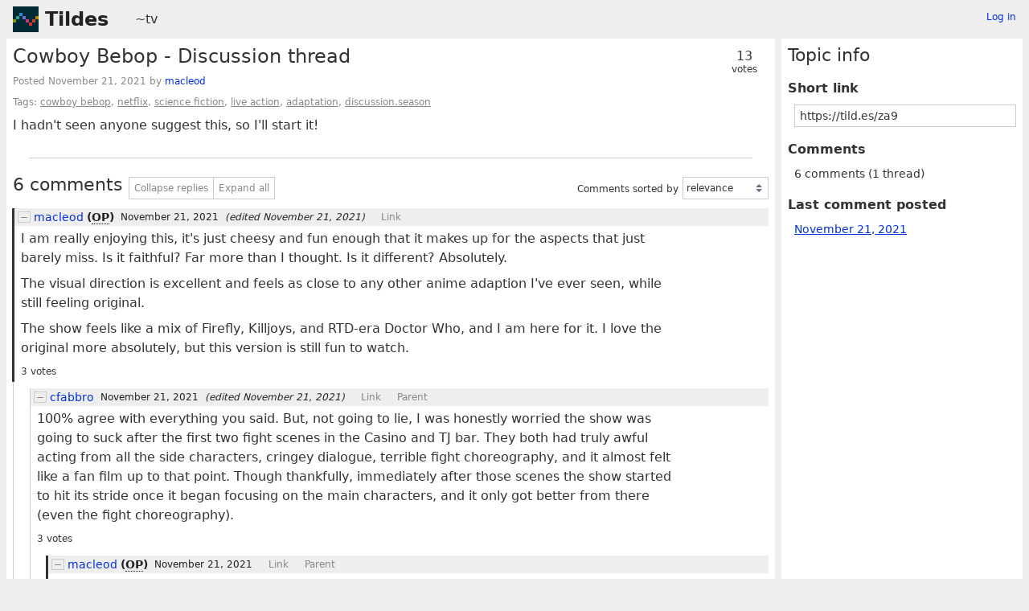

--- FILE ---
content_type: text/html; charset=UTF-8
request_url: https://tildes.net/~tv/za9/cowboy_bebop_discussion_thread
body_size: 4563
content:



<!DOCTYPE html>
<html lang="en">
<head>
  <meta charset="UTF-8">
  <meta name="viewport" content="width=device-width, initial-scale=1">
  <meta name="intercoolerjs:use-data-prefix" content="true">
  <meta name="csrftoken" content="1d04dd3427c06bc9011f3cf26017014bd1d2133a5fa72645ff64102d2cd3c0bb">

  <meta property="og:image" content="https://tildes.net/images/tildes-logo-144x144.png">
  <meta property="og:site_name" content="Tildes">
  <meta property="og:type" content="website">
  <meta property="og:title" content="Cowboy Bebop - Discussion thread - ~tv">
  <meta property="og:description" content="6 comments in the discussion of this post on Tildes">


  <link rel="stylesheet" href="/css/tildes.css?43f99342">
  <link rel="stylesheet" href="/css/site-icons.css?8b08a38a">

  <link rel="icon" type="image/png" href="/favicon-16x16.png" sizes="16x16">
  <link rel="icon" type="image/png" href="/favicon-32x32.png" sizes="32x32">
  <link rel="apple-touch-icon" sizes="180x180" href="/apple-touch-icon.png">
  <link rel="manifest" href="/manifest.json">
  <link rel="mask-icon" href="/safari-pinned-tab.svg" color="#002b36">
  <meta name="apple-mobile-web-app-title" content="Tildes">
  <meta name="application-name" content="Tildes">
  <meta name="msapplication-TileColor" content="#002b36">


  <title>Cowboy Bebop - Discussion thread - ~tv - Tildes</title>

</head>

  <body class="theme-white">

<header id="site-header" data-js-hide-sidebar-if-open>
  <a class="site-header-logo" href="/">Tildes</a>
  <button
    class="btn btn-sm btn-link site-header-sidebar-button
    "
    data-js-sidebar-toggle
  >Sidebar</button>

  <div class="site-header-context">    <a href="/~tv"
  >~tv</a>
</div>

    <div class="logged-in-user-info">
      <a class="text-small link-no-visited-color"
          href="/login?from_url=%2F~tv%2Fza9%2Fcowboy_bebop_discussion_thread"
      >Log in</a>
  </div>

</header>

<main class="" data-js-hide-sidebar-if-open>



<article id="topic-za9" class="topic-full">
<header>
      <div class="topic-voting">

    <span class="topic-voting-votes">13</span>
    <span class="topic-voting-label">
    votes
    </span>

    </div>

  <h1>Cowboy Bebop - Discussion thread</h1>
  <div class="topic-full-byline">
      Posted <time
  class="time-responsive"
  datetime="2021-11-21T03:47:56Z"
  title="2021-11-21 03:47:56 UTC"
  data-abbreviated="Nov 21, 2021"
><span class="time-responsive-full">November 21, 2021</span></time> by
            <a
      href="/user/macleod"
      class="link-user"
    >macleod</a>


  </div>

<div class="topic-full-tags">Tags:  <a href="/~tv?tag=cowboy_bebop">cowboy bebop</a>,  <a href="/~tv?tag=netflix">netflix</a>,  <a href="/~tv?tag=science_fiction">science fiction</a>,  <a href="/~tv?tag=live_action">live action</a>,  <a href="/~tv?tag=adaptation">adaptation</a>,  <a href="/~tv?tag=discussion.season">discussion.season</a></div></header>


    <div class="topic-full-text"
    ><p>I hadn't seen anyone suggest this, so I'll start it!</p>
</div>

  <menu class="btn-post">










  </menu>
  <div class="post-action-settings"></div>


<section class="topic-comments">
    <div class="divider"></div>
    <header class="topic-comments-header">
      <h2>6 comments</h2>

      <div class="btn-group">
        <button class="btn btn-sm btn-light" data-js-comment-collapse-all-button>Collapse replies</button>


        <button class="btn btn-sm btn-light" data-js-comment-expand-all-button>Expand all</button>
      </div>

      <form class="form-listing-options" method="get">
        <div class="form-group">
          <label for="comment_order">Comments sorted by</label>
          <select id="comment_order" name="comment_order" class="form-select" data-js-autosubmit-on-change>
              <option value="votes"

              >most votes</option>
              <option value="newest"

              >newest first</option>
              <option value="posted"

              >order posted</option>
              <option value="relevance"

                selected
              >relevance</option>
          </select>
          <noscript>
            <button type="submit" class="btn btn-primary btn-sm">OK</button>
          </noscript>
        </div>
      </form>
    </header>

  <ol class="comment-tree" id="comments">
    <li class="comment-tree-item">    <article id="comment-6x4v"
      class="comment is-comment-by-op"
      data-comment-id36="6x4v"
      data-comment-replies="2"

        data-comment-depth="0"

    >
        <div class="comment-itself">
    <header class="comment-header">
      <button class="btn btn-light btn-comment-collapse" data-js-comment-collapse-button>
        <span class="btn-comment-collapse-label"></span>
      </button>

        <div class="comment-branch-counter">[6]</div>

            <a
      href="/user/macleod"
      class="link-user"
    >macleod</a>


          <span class="comment-user-info">
            (<abbr title="Original Poster (of the topic)">OP</abbr>)
          </span>

        <div class="comment-time-info">
          <time
  class="time-responsive comment-posted-time"
  datetime="2021-11-21T03:50:13Z"
  title="2021-11-21 03:50:13 UTC"
  data-abbreviated="Nov 21, 2021"
><span class="time-responsive-full">November 21, 2021</span></time>

            <span class="comment-edited-time">
              (edited <time
  class="time-responsive"
  datetime="2021-11-21T03:55:42Z"
  title="2021-11-21 03:55:42 UTC"
  data-abbreviated="Nov 21, 2021"
><span class="time-responsive-full">November 21, 2021</span></time>)
            </span>
        </div>

      <a class="comment-nav-link" href="/~tv/za9/cowboy_bebop_discussion_thread#comment-6x4v">Link</a>

        <div class="comment-excerpt">I am really enjoying this, it&#39;s just cheesy and fun enough that it makes up for the aspects that just barely miss. Is it faithful? Far more than I thought. Is it different? Absolutely. The visual...</div>
    </header>




      <div class="comment-text"
      >

        <p>I am really enjoying this, it's just cheesy and fun enough that it makes up for the aspects that just barely miss. Is it faithful? Far more than I thought. Is it different? Absolutely.</p>
<p>The visual direction is excellent and feels as close to any other anime adaption I've ever seen, while still feeling original.</p>
<p>The show feels like a mix of Firefly, Killjoys, and RTD-era Doctor Who, and I am here for it. I love the original more absolutely, but this version is still fun to watch.</p>

      </div>

      <menu class="btn-post">
          <div class="comment-votes">3 votes</div>








      </menu>
      <div class="post-action-settings"></div>
  </div>


      <ol class="comment-tree comment-tree-replies">
          <li class="comment-tree-item">    <article id="comment-6x5k"
      class="comment"
      data-comment-id36="6x5k"
      data-comment-replies="1"

        data-comment-depth="1"

    >
        <div class="comment-itself">
    <header class="comment-header">
      <button class="btn btn-light btn-comment-collapse" data-js-comment-collapse-button>
        <span class="btn-comment-collapse-label"></span>
      </button>

        <div class="comment-branch-counter">[3]</div>

            <a
      href="/user/cfabbro"
      class="link-user"
    >cfabbro</a>



        <div class="comment-time-info">
          <time
  class="time-responsive comment-posted-time"
  datetime="2021-11-21T15:26:44Z"
  title="2021-11-21 15:26:44 UTC"
  data-abbreviated="Nov 21, 2021"
><span class="time-responsive-full">November 21, 2021</span></time>

            <span class="comment-edited-time">
              (edited <time
  class="time-responsive"
  datetime="2021-11-21T22:17:38Z"
  title="2021-11-21 22:17:38 UTC"
  data-abbreviated="Nov 21, 2021"
><span class="time-responsive-full">November 21, 2021</span></time>)
            </span>
        </div>

      <a class="comment-nav-link" href="/~tv/za9/cowboy_bebop_discussion_thread#comment-6x5k">Link</a>
        <a class="comment-nav-link"
          href="/~tv/za9/cowboy_bebop_discussion_thread#comment-6x4v"
data-js-comment-parent-button        >Parent</a>

        <div class="comment-excerpt">100% agree with everything you said. But, not going to lie, I was honestly worried the show was going to suck after the first two fight scenes in the Casino and TJ bar. They both had truly awful...</div>
    </header>




      <div class="comment-text"
      >

        <p>100% agree with everything you said.  But, not going to lie, I was honestly worried the show was going to suck after the first two fight scenes in the Casino and TJ bar.  They both had truly awful acting from all the side characters, cringey dialogue, terrible fight choreography, and it almost felt like a fan film up to that point.  Though thankfully, immediately after those scenes the show started to hit its stride once it began focusing on the main characters, and it only got better from there (even the fight choreography).</p>

      </div>

      <menu class="btn-post">
          <div class="comment-votes">3 votes</div>








      </menu>
      <div class="post-action-settings"></div>
  </div>


      <ol class="comment-tree comment-tree-replies">
          <li class="comment-tree-item">    <article id="comment-6x5t"
      class="comment is-comment-by-op"
      data-comment-id36="6x5t"
      data-comment-replies="1"

        data-comment-depth="2"

    >
        <div class="comment-itself">
    <header class="comment-header">
      <button class="btn btn-light btn-comment-collapse" data-js-comment-collapse-button>
        <span class="btn-comment-collapse-label"></span>
      </button>

        <div class="comment-branch-counter">[2]</div>

            <a
      href="/user/macleod"
      class="link-user"
    >macleod</a>


          <span class="comment-user-info">
            (<abbr title="Original Poster (of the topic)">OP</abbr>)
          </span>

        <div class="comment-time-info">
          <time
  class="time-responsive comment-posted-time"
  datetime="2021-11-21T18:42:03Z"
  title="2021-11-21 18:42:03 UTC"
  data-abbreviated="Nov 21, 2021"
><span class="time-responsive-full">November 21, 2021</span></time>

        </div>

      <a class="comment-nav-link" href="/~tv/za9/cowboy_bebop_discussion_thread#comment-6x5t">Link</a>
        <a class="comment-nav-link"
          href="/~tv/za9/cowboy_bebop_discussion_thread#comment-6x5k"
data-js-comment-parent-button        >Parent</a>

        <div class="comment-excerpt">I had the exact same thought, but as the episode (and the episodes) progressed the acting and especially the film choreo got far far better. Not particularly sure why they decided to let that...</div>
    </header>




      <div class="comment-text"
      >

        <blockquote>
<p>it almost felt like a fan film up to that point</p>
</blockquote>
<p>I had the exact same thought, but as the episode (and the episodes) progressed the acting and especially the film choreo got far <em>far</em> better. Not particularly sure why they decided to let that scene stay in the way it did.</p>

      </div>

      <menu class="btn-post">
          <div class="comment-votes">1 vote</div>








      </menu>
      <div class="post-action-settings"></div>
  </div>


      <ol class="comment-tree comment-tree-replies">
          <li class="comment-tree-item">    <article id="comment-6x5v"
      class="comment"
      data-comment-id36="6x5v"
      data-comment-replies="0"

        data-comment-depth="3"

    >
        <div class="comment-itself">
    <header class="comment-header">
      <button class="btn btn-light btn-comment-collapse" data-js-comment-collapse-button>
        <span class="btn-comment-collapse-label"></span>
      </button>


            <a
      href="/user/cfabbro"
      class="link-user"
    >cfabbro</a>



        <div class="comment-time-info">
          <time
  class="time-responsive comment-posted-time"
  datetime="2021-11-21T19:53:51Z"
  title="2021-11-21 19:53:51 UTC"
  data-abbreviated="Nov 21, 2021"
><span class="time-responsive-full">November 21, 2021</span></time>

            <span class="comment-edited-time">
              (edited <time
  class="time-responsive"
  datetime="2021-11-21T20:01:07Z"
  title="2021-11-21 20:01:07 UTC"
  data-abbreviated="Nov 21, 2021"
><span class="time-responsive-full">November 21, 2021</span></time>)
            </span>
        </div>

      <a class="comment-nav-link" href="/~tv/za9/cowboy_bebop_discussion_thread#comment-6x5v">Link</a>
        <a class="comment-nav-link"
          href="/~tv/za9/cowboy_bebop_discussion_thread#comment-6x5t"
data-js-comment-parent-button        >Parent</a>

        <div class="comment-excerpt">Yeah, even the editing, lighting, and directing seemed noticeable worse for that very first fight scene too. It makes me wonder if it was test footage they made to pitch the show but then decide...</div>
    </header>




      <div class="comment-text"
      >

        <p>Yeah, even the editing, lighting, and directing seemed noticeable worse for that very first fight scene too.  It makes me wonder if it was test footage they made to pitch the show but then decide to throw in anyways.  And it's truly bizarre how much the quality of everything suddenly seemed to spike (heh) after Faye was introduced.  I'm glad it did though, and by the second episode there wasn't much to complain about, IMO.</p>
<p>Here's hoping they get renewed for more seasons.</p>

      </div>

      <menu class="btn-post">
          <div class="comment-votes">1 vote</div>








      </menu>
      <div class="post-action-settings"></div>
  </div>


      <ol class="comment-tree comment-tree-replies">
      </ol>
    </article>
</li>
      </ol>
    </article>
</li>
      </ol>
    </article>
</li><li class="comment-tree-item">    <article id="comment-6x5r"
      class="comment"
      data-comment-id36="6x5r"
      data-comment-replies="1"

        data-comment-depth="1"

    >
        <div class="comment-itself">
    <header class="comment-header">
      <button class="btn btn-light btn-comment-collapse" data-js-comment-collapse-button>
        <span class="btn-comment-collapse-label"></span>
      </button>

        <div class="comment-branch-counter">[2]</div>

            <a
      href="/user/Akir"
      class="link-user"
    >Akir</a>



        <div class="comment-time-info">
          <time
  class="time-responsive comment-posted-time"
  datetime="2021-11-21T18:13:07Z"
  title="2021-11-21 18:13:07 UTC"
  data-abbreviated="Nov 21, 2021"
><span class="time-responsive-full">November 21, 2021</span></time>

        </div>

      <a class="comment-nav-link" href="/~tv/za9/cowboy_bebop_discussion_thread#comment-6x5r">Link</a>
        <a class="comment-nav-link"
          href="/~tv/za9/cowboy_bebop_discussion_thread#comment-6x4v"
data-js-comment-parent-button        >Parent</a>

        <div class="comment-excerpt">I’m only on the second episode but some of the changes are kind of unusual. It seems like they made a decision to streamline the narrative and while I don’t think it doesn’t work, it just feels...</div>
    </header>




      <div class="comment-text"
      >

        <p>I’m only on the second episode but some of the changes are kind of unusual. It seems like they made a decision to streamline the narrative and while I don’t think it doesn’t work, it just feels really strange for vicious to have so much screen time and doubly so that Julia is married to him.  Having her around so much takes away from her ephemeral qualities and changes the core substance that makes up Spike.</p>

      </div>

      <menu class="btn-post">
          <div class="comment-votes">2 votes</div>








      </menu>
      <div class="post-action-settings"></div>
  </div>


      <ol class="comment-tree comment-tree-replies">
          <li class="comment-tree-item">    <article id="comment-6x5x"
      class="comment"
      data-comment-id36="6x5x"
      data-comment-replies="0"

        data-comment-depth="2"

    >
        <div class="comment-itself">
    <header class="comment-header">
      <button class="btn btn-light btn-comment-collapse" data-js-comment-collapse-button>
        <span class="btn-comment-collapse-label"></span>
      </button>


            <a
      href="/user/cfabbro"
      class="link-user"
    >cfabbro</a>



        <div class="comment-time-info">
          <time
  class="time-responsive comment-posted-time"
  datetime="2021-11-21T21:19:02Z"
  title="2021-11-21 21:19:02 UTC"
  data-abbreviated="Nov 21, 2021"
><span class="time-responsive-full">November 21, 2021</span></time>

            <span class="comment-edited-time">
              (edited <time
  class="time-responsive"
  datetime="2021-11-21T22:38:01Z"
  title="2021-11-21 22:38:01 UTC"
  data-abbreviated="Nov 21, 2021"
><span class="time-responsive-full">November 21, 2021</span></time>)
            </span>
        </div>

      <a class="comment-nav-link" href="/~tv/za9/cowboy_bebop_discussion_thread#comment-6x5x">Link</a>
        <a class="comment-nav-link"
          href="/~tv/za9/cowboy_bebop_discussion_thread#comment-6x5r"
data-js-comment-parent-button        >Parent</a>

        <div class="comment-excerpt">I actually love what they did with Vicious by fleshing him out, humanizing him a bit, and revealing more of his character and past. I have to agree about Julia though, by fleshing her out as much...</div>
    </header>




      <div class="comment-text"
      >

        <p>I actually love what they did with Vicious by fleshing him out, humanizing him a bit, and revealing more of his character and past.  I have to agree about Julia though, by fleshing her out as much as they did it's dramatically changed the dynamics of the show.  In the original she was like a distant dream, and even once we finally met her it was so fleeting that the idyllic image we had of her never had time to get tainted.  But in this live action adaptation she's just another side character, and not even a particularly good one either, IMO.</p>
<details>
<summary>Ending spoiler</summary>
<p>Julia becoming the villain at the end is a nice twist though, and certainly more interesting than her unceremoniously getting shot on a rooftop while fleeing.  So I'm excited to see where that storyline goes next, if they get a second season.</p>
</details>

      </div>

      <menu class="btn-post">
          <div class="comment-votes">1 vote</div>








      </menu>
      <div class="post-action-settings"></div>
  </div>


      <ol class="comment-tree comment-tree-replies">
      </ol>
    </article>
</li>
      </ol>
    </article>
</li>
      </ol>
    </article>
</li>
  </ol>
</section>


</article>

</main>

<aside id="sidebar">
  <div class="sidebar-controls">
      <div class="logged-in-user-info">
      <a class="text-small link-no-visited-color"
          href="/login?from_url=%2F~tv%2Fza9%2Fcowboy_bebop_discussion_thread"
      >Log in</a>
  </div>


    <button class="btn btn-sm btn-link" data-js-sidebar-toggle>Close sidebar</button>
  </div>
<h2>Topic info</h2>
<dl>
  <dt>Short link</dt>
  <dd>
    <input
      type="text"
      class="form-input input-sm"
      value="https://tild.es/za9"
      readonly
      data-js-autoselect-input
    >
  </dd>

  <dt>Comments</dt>
    <dd>
      6 comments
      (1 thread)
    </dd>

      <dt>Last comment posted</dt>
      <dd>
        <a href="/~tv/za9/cowboy_bebop_discussion_thread#comment-6x5x" data-js-hide-sidebar-no-preventdefault>
          <time
  class="time-responsive"
  datetime="2021-11-21T21:19:02Z"
  title="2021-11-21 21:19:02 UTC"
  data-abbreviated="Nov 21, 2021"
><span class="time-responsive-full">November 21, 2021</span></time>
        </a>
      </dd>

</dl>
</aside>

<footer id="site-footer" data-js-hide-sidebar-if-open>
  <div class="site-footer-theme-selection">
    <label for="theme">Theme:</label>
    <select class="form-select" name="theme" id="theme" data-js-theme-selector>

      <option value="white"
        selected
      >
        White
      </option>

      <option value="solarized-light"
        
      >
        Solarized Light
      </option>

      <option value="solarized-dark"
        
      >
        Solarized Dark
      </option>

      <option value="dracula"
        
      >
        Dracula
      </option>

      <option value="atom-one-dark"
        
      >
        Atom One Dark
      </option>

      <option value="black"
        
      >
        Black
      </option>

      <option value="zenburn"
        
      >
        Zenburn
      </option>

      <option value="gruvbox-light"
        
      >
        Gruvbox Light
      </option>

      <option value="gruvbox-dark"
        
      >
        Gruvbox Dark
      </option>

      <option value="love-dark"
        
      >
        Love Dark
      </option>

      <option value="love-light"
        
      >
        Love Light
      </option>

      <option value="nord-dark"
        
      >
        Nord Dark
      </option>

      <option value="nord-light"
        
      >
        Nord Light
      </option>
    </select>
  </div>

  <ul class="site-footer-links">
    <li class="site-footer-link"><a href="https://docs.tildes.net">Docs</a></li>
    <li class="site-footer-link"><a href="https://blog.tildes.net">Blog</a></li>
    <li class="site-footer-link"><a href="https://docs.tildes.net/contact">Contact</a></li>
    <li class="site-footer-link"><a href="https://gitlab.com/tildes/tildes">Source code</a></li>
    <li class="site-footer-link"><a href="https://gitlab.com/tildes/tildes/issues?label_name%5B%5D=Feature+Request&amp;label_name%5B%5D=Stage%3A%3AAccepted&amp;scope=all&amp;sort=priority&amp;state=opened">Planned features</a> / <a href="https://gitlab.com/tildes/tildes/issues">All issues</a></li>
    <li class="site-footer-link"><a href="https://docs.tildes.net/policies/privacy-policy">Privacy policy</a></li>
    <li class="site-footer-link"><a href="https://docs.tildes.net/policies/terms-of-use">Terms of use</a></li>
  </ul>
</footer>

<script type="text/javascript" src="/js/third_party.js?03b43099"></script>

<script type="text/javascript" src="/js/tildes.js?65c561e6"></script>

</body>
</html>

--- FILE ---
content_type: text/css
request_url: https://tildes.net/css/site-icons.css?8b08a38a
body_size: 75196
content:

.topic-icon-medialens_org {
  background-image: url('/images/site-icons/medialens_org.png');
}

.topic-icon-lbl_gov {
  background-image: url('/images/site-icons/lbl_gov.png');
}

.topic-icon-van-magazine_com {
  background-image: url('/images/site-icons/van-magazine_com.png');
}

.topic-icon-jvns_ca {
  background-image: url('/images/site-icons/jvns_ca.png');
}

.topic-icon-design_blog {
  background-image: url('/images/site-icons/design_blog.png');
}

.topic-icon-danangell_com {
  background-image: url('/images/site-icons/danangell_com.png');
}

.topic-icon-today_com {
  background-image: url('/images/site-icons/today_com.png');
}

.topic-icon-legendsoflocalization_com {
  background-image: url('/images/site-icons/legendsoflocalization_com.png');
}

.topic-icon-web3isgoinggreat_com {
  background-image: url('/images/site-icons/web3isgoinggreat_com.png');
}

.topic-icon-craigmod_com {
  background-image: url('/images/site-icons/craigmod_com.png');
}

.topic-icon-scrollprize_org {
  background-image: url('/images/site-icons/scrollprize_org.png');
}

.topic-icon-golang_org {
  background-image: url('/images/site-icons/golang_org.png');
}

.topic-icon-ilayk_com {
  background-image: url('/images/site-icons/ilayk_com.png');
}

.topic-icon-compellingsciencefiction_com {
  background-image: url('/images/site-icons/compellingsciencefiction_com.png');
}

.topic-icon-rreece_github_io {
  background-image: url('/images/site-icons/rreece_github_io.png');
}

.topic-icon-thebaycitybeacon_com {
  background-image: url('/images/site-icons/thebaycitybeacon_com.png');
}

.topic-icon-centraleuropeantimes_com {
  background-image: url('/images/site-icons/centraleuropeantimes_com.png');
}

.topic-icon-sanjuandailystar_com {
  background-image: url('/images/site-icons/sanjuandailystar_com.png');
}

.topic-icon-brandonsanderson_com {
  background-image: url('/images/site-icons/brandonsanderson_com.png');
}

.topic-icon-steemit_com {
  background-image: url('/images/site-icons/steemit_com.png');
}

.topic-icon-freshebt_com {
  background-image: url('/images/site-icons/freshebt_com.png');
}

.topic-icon-1000wordphilosophy_com {
  background-image: url('/images/site-icons/1000wordphilosophy_com.png');
}

.topic-icon-feastoflegends_com {
  background-image: url('/images/site-icons/feastoflegends_com.png');
}

.topic-icon-statusq_org {
  background-image: url('/images/site-icons/statusq_org.png');
}

.topic-icon-thephysicsmill_com {
  background-image: url('/images/site-icons/thephysicsmill_com.png');
}

.topic-icon-iatse_net {
  background-image: url('/images/site-icons/iatse_net.png');
}

.topic-icon-thehistoryofbyzantium_com {
  background-image: url('/images/site-icons/thehistoryofbyzantium_com.png');
}

.topic-icon-somnolescent_net {
  background-image: url('/images/site-icons/somnolescent_net.png');
}

.topic-icon-bbfc_co_uk {
  background-image: url('/images/site-icons/bbfc_co_uk.png');
}

.topic-icon-talkingpointsmemo_com {
  background-image: url('/images/site-icons/talkingpointsmemo_com.png');
}

.topic-icon-vintagestory_at {
  background-image: url('/images/site-icons/vintagestory_at.png');
}

.topic-icon-github-roast_pages_dev {
  background-image: url('/images/site-icons/github-roast_pages_dev.png');
}

.topic-icon-badspacecomics_com {
  background-image: url('/images/site-icons/badspacecomics_com.png');
}

.topic-icon-dailynous_com {
  background-image: url('/images/site-icons/dailynous_com.png');
}

.topic-icon-floydhub_com {
  background-image: url('/images/site-icons/floydhub_com.png');
}

.topic-icon-carolinapublicpress_org {
  background-image: url('/images/site-icons/carolinapublicpress_org.png');
}

.topic-icon-mathstodon_xyz {
  background-image: url('/images/site-icons/mathstodon_xyz.png');
}

.topic-icon-fda_gov {
  background-image: url('/images/site-icons/fda_gov.png');
}

.topic-icon-timidger_github_io {
  background-image: url('/images/site-icons/timidger_github_io.png');
}

.topic-icon-square-enix-games_com {
  background-image: url('/images/site-icons/square-enix-games_com.png');
}

.topic-icon-rt_live {
  background-image: url('/images/site-icons/rt_live.png');
}

.topic-icon-tedium_co {
  background-image: url('/images/site-icons/tedium_co.png');
}

.topic-icon-appleprivacyletter_com {
  background-image: url('/images/site-icons/appleprivacyletter_com.png');
}

.topic-icon-bun_com {
  background-image: url('/images/site-icons/bun_com.png');
}

.topic-icon-caniplaythat_com {
  background-image: url('/images/site-icons/caniplaythat_com.png');
}

.topic-icon-vbba_org {
  background-image: url('/images/site-icons/vbba_org.png');
}

.topic-icon-chrisbeetles_com {
  background-image: url('/images/site-icons/chrisbeetles_com.png');
}

.topic-icon-undp_org {
  background-image: url('/images/site-icons/undp_org.png');
}

.topic-icon-physicalculturestudy_com {
  background-image: url('/images/site-icons/physicalculturestudy_com.png');
}

.topic-icon-weatherfactory_biz {
  background-image: url('/images/site-icons/weatherfactory_biz.png');
}

.topic-icon-deconstructconf_com {
  background-image: url('/images/site-icons/deconstructconf_com.png');
}

.topic-icon-bartoszmilewski_com {
  background-image: url('/images/site-icons/bartoszmilewski_com.png');
}

.topic-icon-wikimedia_org {
  background-image: url('/images/site-icons/wikimedia_org.png');
}

.topic-icon-comicyears_com {
  background-image: url('/images/site-icons/comicyears_com.png');
}

.topic-icon-mastodon_social {
  background-image: url('/images/site-icons/mastodon_social.png');
}

.topic-icon-sbnation_com {
  background-image: url('/images/site-icons/sbnation_com.png');
}

.topic-icon-unhcr_org {
  background-image: url('/images/site-icons/unhcr_org.png');
}

.topic-icon-buzzfeed_com {
  background-image: url('/images/site-icons/buzzfeed_com.png');
}

.topic-icon-fantagraphics_com {
  background-image: url('/images/site-icons/fantagraphics_com.png');
}

.topic-icon-akamai_com {
  background-image: url('/images/site-icons/akamai_com.png');
}

.topic-icon-pairagraph_com {
  background-image: url('/images/site-icons/pairagraph_com.png');
}

.topic-icon-sovposters_ru {
  background-image: url('/images/site-icons/sovposters_ru.png');
}

.topic-icon-shopify_com {
  background-image: url('/images/site-icons/shopify_com.png');
}

.topic-icon-ecb_co_uk {
  background-image: url('/images/site-icons/ecb_co_uk.png');
}

.topic-icon-starmourn_com {
  background-image: url('/images/site-icons/starmourn_com.png');
}

.topic-icon-makevictorymasks_org {
  background-image: url('/images/site-icons/makevictorymasks_org.png');
}

.topic-icon-josem_co {
  background-image: url('/images/site-icons/josem_co.png');
}

.topic-icon-andrewalexanderprice_com {
  background-image: url('/images/site-icons/andrewalexanderprice_com.png');
}

.topic-icon-surfline_com {
  background-image: url('/images/site-icons/surfline_com.png');
}

.topic-icon-blokada_org {
  background-image: url('/images/site-icons/blokada_org.png');
}

.topic-icon-tiredoldhack_com {
  background-image: url('/images/site-icons/tiredoldhack_com.png');
}

.topic-icon-monthlyreview_org {
  background-image: url('/images/site-icons/monthlyreview_org.png');
}

.topic-icon-technicshistory_com {
  background-image: url('/images/site-icons/technicshistory_com.png');
}

.topic-icon-mtlynch_io {
  background-image: url('/images/site-icons/mtlynch_io.png');
}

.topic-icon-irishtimes_com {
  background-image: url('/images/site-icons/irishtimes_com.png');
}

.topic-icon-mono-project_com {
  background-image: url('/images/site-icons/mono-project_com.png');
}

.topic-icon-miaminewtimes_com {
  background-image: url('/images/site-icons/miaminewtimes_com.png');
}

.topic-icon-aerotime_aero {
  background-image: url('/images/site-icons/aerotime_aero.png');
}

.topic-icon-midcenturymenu_com {
  background-image: url('/images/site-icons/midcenturymenu_com.png');
}

.topic-icon-48hills_org {
  background-image: url('/images/site-icons/48hills_org.png');
}

.topic-icon-supremecourt_gov {
  background-image: url('/images/site-icons/supremecourt_gov.png');
}

.topic-icon-nuclearmuseum_org {
  background-image: url('/images/site-icons/nuclearmuseum_org.png');
}

.topic-icon-beside_media {
  background-image: url('/images/site-icons/beside_media.png');
}

.topic-icon-frontend_horse {
  background-image: url('/images/site-icons/frontend_horse.png');
}

.topic-icon-twistedvoxel_com {
  background-image: url('/images/site-icons/twistedvoxel_com.png');
}

.topic-icon-koreaherald_com {
  background-image: url('/images/site-icons/koreaherald_com.png');
}

.topic-icon-minnesotareformer_com {
  background-image: url('/images/site-icons/minnesotareformer_com.png');
}

.topic-icon-piratewires_com {
  background-image: url('/images/site-icons/piratewires_com.png');
}

.topic-icon-oaktreecapital_com {
  background-image: url('/images/site-icons/oaktreecapital_com.png');
}

.topic-icon-sinemia_com {
  background-image: url('/images/site-icons/sinemia_com.png');
}

.topic-icon-differencebetween_net {
  background-image: url('/images/site-icons/differencebetween_net.png');
}

.topic-icon-ieftimov_com {
  background-image: url('/images/site-icons/ieftimov_com.png');
}

.topic-icon-watchyourhack_com {
  background-image: url('/images/site-icons/watchyourhack_com.png');
}

.topic-icon-john-millikin_com {
  background-image: url('/images/site-icons/john-millikin_com.png');
}

.topic-icon-doubleblindmag_com {
  background-image: url('/images/site-icons/doubleblindmag_com.png');
}

.topic-icon-hakin9_org {
  background-image: url('/images/site-icons/hakin9_org.png');
}

.topic-icon-blloc_com {
  background-image: url('/images/site-icons/blloc_com.png');
}

.topic-icon-eager_io {
  background-image: url('/images/site-icons/eager_io.png');
}

.topic-icon-nacdl_org {
  background-image: url('/images/site-icons/nacdl_org.png');
}

.topic-icon-cfainstitute_org {
  background-image: url('/images/site-icons/cfainstitute_org.png');
}

.topic-icon-thisismoney_co_uk {
  background-image: url('/images/site-icons/thisismoney_co_uk.png');
}

.topic-icon-schoolofpublicpolicy_sk_ca {
  background-image: url('/images/site-icons/schoolofpublicpolicy_sk_ca.png');
}

.topic-icon-bentasker_co_uk {
  background-image: url('/images/site-icons/bentasker_co_uk.png');
}

.topic-icon-lolesports_com {
  background-image: url('/images/site-icons/lolesports_com.png');
}

.topic-icon-biospace_com {
  background-image: url('/images/site-icons/biospace_com.png');
}

.topic-icon-sorbet_org {
  background-image: url('/images/site-icons/sorbet_org.png');
}

.topic-icon-nodesecurity_io {
  background-image: url('/images/site-icons/nodesecurity_io.png');
}

.topic-icon-spoonbeltandrod_com {
  background-image: url('/images/site-icons/spoonbeltandrod_com.png');
}

.topic-icon-areavoices_com {
  background-image: url('/images/site-icons/areavoices_com.png');
}

.topic-icon-restaurantbusinessonline_com {
  background-image: url('/images/site-icons/restaurantbusinessonline_com.png');
}

.topic-icon-irishexaminer_com {
  background-image: url('/images/site-icons/irishexaminer_com.png');
}

.topic-icon-astronaut_io {
  background-image: url('/images/site-icons/astronaut_io.png');
}

.topic-icon-alugy_com {
  background-image: url('/images/site-icons/alugy_com.png');
}

.topic-icon-addxorrol_blogspot_com {
  background-image: url('/images/site-icons/addxorrol_blogspot_com.png');
}

.topic-icon-newsday_com {
  background-image: url('/images/site-icons/newsday_com.png');
}

.topic-icon-teknik_io {
  background-image: url('/images/site-icons/teknik_io.png');
}

.topic-icon-geeksaresexy_net {
  background-image: url('/images/site-icons/geeksaresexy_net.png');
}

.topic-icon-pluralistic_net {
  background-image: url('/images/site-icons/pluralistic_net.png');
}

.topic-icon-bl_uk {
  background-image: url('/images/site-icons/bl_uk.png');
}

.topic-icon-mikeswanson_com {
  background-image: url('/images/site-icons/mikeswanson_com.png');
}

.topic-icon-thecgo_org {
  background-image: url('/images/site-icons/thecgo_org.png');
}

.topic-icon-appealpolitics_org {
  background-image: url('/images/site-icons/appealpolitics_org.png');
}

.topic-icon-pagesix_com {
  background-image: url('/images/site-icons/pagesix_com.png');
}

.topic-icon-westernmassnews_com {
  background-image: url('/images/site-icons/westernmassnews_com.png');
}

.topic-icon-endcrawl_com {
  background-image: url('/images/site-icons/endcrawl_com.png');
}

.topic-icon-nightingaledvs_com {
  background-image: url('/images/site-icons/nightingaledvs_com.png');
}

.topic-icon-spacehey_com {
  background-image: url('/images/site-icons/spacehey_com.png');
}

.topic-icon-rsf_org {
  background-image: url('/images/site-icons/rsf_org.png');
}

.topic-icon-bocproject_com {
  background-image: url('/images/site-icons/bocproject_com.png');
}

.topic-icon-schneier_com {
  background-image: url('/images/site-icons/schneier_com.png');
}

.topic-icon-techadvisor_co_uk {
  background-image: url('/images/site-icons/techadvisor_co_uk.png');
}

.topic-icon-acbart_github_io {
  background-image: url('/images/site-icons/acbart_github_io.png');
}

.topic-icon-elastic_co {
  background-image: url('/images/site-icons/elastic_co.png');
}

.topic-icon-bryanhogan_com {
  background-image: url('/images/site-icons/bryanhogan_com.png');
}

.topic-icon-agfundernews_com {
  background-image: url('/images/site-icons/agfundernews_com.png');
}

.topic-icon-strongerbyscience_com {
  background-image: url('/images/site-icons/strongerbyscience_com.png');
}

.topic-icon-unraid_net {
  background-image: url('/images/site-icons/unraid_net.png');
}

.topic-icon-flyingmag_com {
  background-image: url('/images/site-icons/flyingmag_com.png');
}

.topic-icon-pitchbook_com {
  background-image: url('/images/site-icons/pitchbook_com.png');
}

.topic-icon-refresh_study {
  background-image: url('/images/site-icons/refresh_study.png');
}

.topic-icon-keranews_org {
  background-image: url('/images/site-icons/keranews_org.png');
}

.topic-icon-nintendosegajapan_com {
  background-image: url('/images/site-icons/nintendosegajapan_com.png');
}

.topic-icon-ghost_org {
  background-image: url('/images/site-icons/ghost_org.png');
}

.topic-icon-nextcloud_com {
  background-image: url('/images/site-icons/nextcloud_com.png');
}

.topic-icon-slackhq_com {
  background-image: url('/images/site-icons/slackhq_com.png');
}

.topic-icon-mathwithbaddrawings_com {
  background-image: url('/images/site-icons/mathwithbaddrawings_com.png');
}

.topic-icon-contentful_com {
  background-image: url('/images/site-icons/contentful_com.png');
}

.topic-icon-nesslabs_com {
  background-image: url('/images/site-icons/nesslabs_com.png');
}

.topic-icon-progressivepunctuation_com {
  background-image: url('/images/site-icons/progressivepunctuation_com.png');
}

.topic-icon-fourfourtwo_com {
  background-image: url('/images/site-icons/fourfourtwo_com.png');
}

.topic-icon-bricklin_com {
  background-image: url('/images/site-icons/bricklin_com.png');
}

.topic-icon-objective-see_com {
  background-image: url('/images/site-icons/objective-see_com.png');
}

.topic-icon-squabblr_co {
  background-image: url('/images/site-icons/squabblr_co.png');
}

.topic-icon-kdpcommunity_com {
  background-image: url('/images/site-icons/kdpcommunity_com.png');
}

.topic-icon-adamsilver_io {
  background-image: url('/images/site-icons/adamsilver_io.png');
}

.topic-icon-ons_gov_uk {
  background-image: url('/images/site-icons/ons_gov_uk.png');
}

.topic-icon-searchenginejournal_com {
  background-image: url('/images/site-icons/searchenginejournal_com.png');
}

.topic-icon-bookfunnel_com {
  background-image: url('/images/site-icons/bookfunnel_com.png');
}

.topic-icon-nandgame_com {
  background-image: url('/images/site-icons/nandgame_com.png');
}

.topic-icon-geekwire_com {
  background-image: url('/images/site-icons/geekwire_com.png');
}

.topic-icon-botany_one {
  background-image: url('/images/site-icons/botany_one.png');
}

.topic-icon-neuralink_com {
  background-image: url('/images/site-icons/neuralink_com.png');
}

.topic-icon-linktv_org {
  background-image: url('/images/site-icons/linktv_org.png');
}

.topic-icon-americanscientist_org {
  background-image: url('/images/site-icons/americanscientist_org.png');
}

.topic-icon-max_engineer {
  background-image: url('/images/site-icons/max_engineer.png');
}

.topic-icon-xeovo_com {
  background-image: url('/images/site-icons/xeovo_com.png');
}

.topic-icon-transformer-circuits_pub {
  background-image: url('/images/site-icons/transformer-circuits_pub.png');
}

.topic-icon-ello_co {
  background-image: url('/images/site-icons/ello_co.png');
}

.topic-icon-kristoff_it {
  background-image: url('/images/site-icons/kristoff_it.png');
}

.topic-icon-darenet_org {
  background-image: url('/images/site-icons/darenet_org.png');
}

.topic-icon-octo-ring_com {
  background-image: url('/images/site-icons/octo-ring_com.png');
}

.topic-icon-getaether_net {
  background-image: url('/images/site-icons/getaether_net.png');
}

.topic-icon-seirdy_one {
  background-image: url('/images/site-icons/seirdy_one.png');
}

.topic-icon-gizmodo_com_au {
  background-image: url('/images/site-icons/gizmodo_com_au.png');
}

.topic-icon-strava_com {
  background-image: url('/images/site-icons/strava_com.png');
}

.topic-icon-securityweek_com {
  background-image: url('/images/site-icons/securityweek_com.png');
}

.topic-icon-rave_dj {
  background-image: url('/images/site-icons/rave_dj.png');
}

.topic-icon-ramalbumclub_com {
  background-image: url('/images/site-icons/ramalbumclub_com.png');
}

.topic-icon-philosophyetc_net {
  background-image: url('/images/site-icons/philosophyetc_net.png');
}

.topic-icon-vogue_co_uk {
  background-image: url('/images/site-icons/vogue_co_uk.png');
}

.topic-icon-shmuplations_com {
  background-image: url('/images/site-icons/shmuplations_com.png');
}

.topic-icon-areomagazine_com {
  background-image: url('/images/site-icons/areomagazine_com.png');
}

.topic-icon-halegenic_com {
  background-image: url('/images/site-icons/halegenic_com.png');
}

.topic-icon-nohello_com {
  background-image: url('/images/site-icons/nohello_com.png');
}

.topic-icon-ssir_org {
  background-image: url('/images/site-icons/ssir_org.png');
}

.topic-icon-willpatrick_co_uk {
  background-image: url('/images/site-icons/willpatrick_co_uk.png');
}

.topic-icon-theparisreview_org {
  background-image: url('/images/site-icons/theparisreview_org.png');
}

.topic-icon-mythicalstrength_blogspot_com {
  background-image: url('/images/site-icons/mythicalstrength_blogspot_com.png');
}

.topic-icon-0a_io {
  background-image: url('/images/site-icons/0a_io.png');
}

.topic-icon-artic_edu {
  background-image: url('/images/site-icons/artic_edu.png');
}

.topic-icon-archive_ph {
  background-image: url('/images/site-icons/archive_ph.png');
}

.topic-icon-videocardz_com {
  background-image: url('/images/site-icons/videocardz_com.png');
}

.topic-icon-capitolhillseattle_com {
  background-image: url('/images/site-icons/capitolhillseattle_com.png');
}

.topic-icon-inre_me {
  background-image: url('/images/site-icons/inre_me.png');
}

.topic-icon-seclists_org {
  background-image: url('/images/site-icons/seclists_org.png');
}

.topic-icon-anu_edu_au {
  background-image: url('/images/site-icons/anu_edu_au.png');
}

.topic-icon-evjang_com {
  background-image: url('/images/site-icons/evjang_com.png');
}

.topic-icon-logicmag_io {
  background-image: url('/images/site-icons/logicmag_io.png');
}

.topic-icon-tricycle_org {
  background-image: url('/images/site-icons/tricycle_org.png');
}

.topic-icon-tmrwedition_com {
  background-image: url('/images/site-icons/tmrwedition_com.png');
}

.topic-icon-globalcomix_com {
  background-image: url('/images/site-icons/globalcomix_com.png');
}

.topic-icon-jonshaferondesign_com {
  background-image: url('/images/site-icons/jonshaferondesign_com.png');
}

.topic-icon-khou_com {
  background-image: url('/images/site-icons/khou_com.png');
}

.topic-icon-denverite_com {
  background-image: url('/images/site-icons/denverite_com.png');
}

.topic-icon-wfaa_com {
  background-image: url('/images/site-icons/wfaa_com.png');
}

.topic-icon-thetruthaboutcars_com {
  background-image: url('/images/site-icons/thetruthaboutcars_com.png');
}

.topic-icon-humanityredefined_com {
  background-image: url('/images/site-icons/humanityredefined_com.png');
}

.topic-icon-foodpolitics_com {
  background-image: url('/images/site-icons/foodpolitics_com.png');
}

.topic-icon-9news_com_au {
  background-image: url('/images/site-icons/9news_com_au.png');
}

.topic-icon-bloomberg_com {
  background-image: url('/images/site-icons/bloomberg_com.png');
}

.topic-icon-nekoweb_org {
  background-image: url('/images/site-icons/nekoweb_org.png');
}

.topic-icon-tagesspiegel_de {
  background-image: url('/images/site-icons/tagesspiegel_de.png');
}

.topic-icon-bradford-delong_com {
  background-image: url('/images/site-icons/bradford-delong_com.png');
}

.topic-icon-blockclubchicago_org {
  background-image: url('/images/site-icons/blockclubchicago_org.png');
}

.topic-icon-donotpanic_news {
  background-image: url('/images/site-icons/donotpanic_news.png');
}

.topic-icon-yomiuri_co_jp {
  background-image: url('/images/site-icons/yomiuri_co_jp.png');
}

.topic-icon-netinterest_co {
  background-image: url('/images/site-icons/netinterest_co.png');
}

.topic-icon-vinepair_com {
  background-image: url('/images/site-icons/vinepair_com.png');
}

.topic-icon-hyperbola_info {
  background-image: url('/images/site-icons/hyperbola_info.png');
}

.topic-icon-artreview_com {
  background-image: url('/images/site-icons/artreview_com.png');
}

.topic-icon-ic_gc_ca {
  background-image: url('/images/site-icons/ic_gc_ca.png');
}

.topic-icon-felienne_com {
  background-image: url('/images/site-icons/felienne_com.png');
}

.topic-icon-stonekettle_com {
  background-image: url('/images/site-icons/stonekettle_com.png');
}

.topic-icon-new-iihf_com {
  background-image: url('/images/site-icons/new-iihf_com.png');
}

.topic-icon-etodd_io {
  background-image: url('/images/site-icons/etodd_io.png');
}

.topic-icon-poolside_fm {
  background-image: url('/images/site-icons/poolside_fm.png');
}

.topic-icon-bournemouthecho_co_uk {
  background-image: url('/images/site-icons/bournemouthecho_co_uk.png');
}

.topic-icon-earth_com {
  background-image: url('/images/site-icons/earth_com.png');
}

.topic-icon-nst_com_my {
  background-image: url('/images/site-icons/nst_com_my.png');
}

.topic-icon-dndbeyond_com {
  background-image: url('/images/site-icons/dndbeyond_com.png');
}

.topic-icon-themanual_com {
  background-image: url('/images/site-icons/themanual_com.png');
}

.topic-icon-cascadepbs_org {
  background-image: url('/images/site-icons/cascadepbs_org.png');
}

.topic-icon-gotheborg_se {
  background-image: url('/images/site-icons/gotheborg_se.png');
}

.topic-icon-elpais_com {
  background-image: url('/images/site-icons/elpais_com.png');
}

.topic-icon-feedback_org {
  background-image: url('/images/site-icons/feedback_org.png');
}

.topic-icon-lettersofnote_com {
  background-image: url('/images/site-icons/lettersofnote_com.png');
}

.topic-icon-politico_com {
  background-image: url('/images/site-icons/politico_com.png');
}

.topic-icon-tads_org {
  background-image: url('/images/site-icons/tads_org.png');
}

.topic-icon-mainichi_jp {
  background-image: url('/images/site-icons/mainichi_jp.png');
}

.topic-icon-researchgate_net {
  background-image: url('/images/site-icons/researchgate_net.png');
}

.topic-icon-quantamagazine_org {
  background-image: url('/images/site-icons/quantamagazine_org.png');
}

.topic-icon-raptitude_com {
  background-image: url('/images/site-icons/raptitude_com.png');
}

.topic-icon-natesilver_net {
  background-image: url('/images/site-icons/natesilver_net.png');
}

.topic-icon-thespaces_com {
  background-image: url('/images/site-icons/thespaces_com.png');
}

.topic-icon-visitkralovec_cz {
  background-image: url('/images/site-icons/visitkralovec_cz.png');
}

.topic-icon-torontolife_com {
  background-image: url('/images/site-icons/torontolife_com.png');
}

.topic-icon-statescoop_com {
  background-image: url('/images/site-icons/statescoop_com.png');
}

.topic-icon-winehq_org {
  background-image: url('/images/site-icons/winehq_org.png');
}

.topic-icon-calcalistech_com {
  background-image: url('/images/site-icons/calcalistech_com.png');
}

.topic-icon-pivotaleconomics_com {
  background-image: url('/images/site-icons/pivotaleconomics_com.png');
}

.topic-icon-2012diaries_blogspot_com {
  background-image: url('/images/site-icons/2012diaries_blogspot_com.png');
}

.topic-icon-neocha_com {
  background-image: url('/images/site-icons/neocha_com.png');
}

.topic-icon-play0ad_com {
  background-image: url('/images/site-icons/play0ad_com.png');
}

.topic-icon-sophos_com {
  background-image: url('/images/site-icons/sophos_com.png');
}

.topic-icon-rebble_io {
  background-image: url('/images/site-icons/rebble_io.png');
}

.topic-icon-unity3d_com {
  background-image: url('/images/site-icons/unity3d_com.png');
}

.topic-icon-weather_com {
  background-image: url('/images/site-icons/weather_com.png');
}

.topic-icon-nbcnews_com {
  background-image: url('/images/site-icons/nbcnews_com.png');
}

.topic-icon-artplusmarketing_com {
  background-image: url('/images/site-icons/artplusmarketing_com.png');
}

.topic-icon-havelcenter_org {
  background-image: url('/images/site-icons/havelcenter_org.png');
}

.topic-icon-servo_org {
  background-image: url('/images/site-icons/servo_org.png');
}

.topic-icon-david-smith_org {
  background-image: url('/images/site-icons/david-smith_org.png');
}

.topic-icon-home_blog {
  background-image: url('/images/site-icons/home_blog.png');
}

.topic-icon-stilldrinking_org {
  background-image: url('/images/site-icons/stilldrinking_org.png');
}

.topic-icon-civilbeat_org {
  background-image: url('/images/site-icons/civilbeat_org.png');
}

.topic-icon-pipelight_dev {
  background-image: url('/images/site-icons/pipelight_dev.png');
}

.topic-icon-ooh_directory {
  background-image: url('/images/site-icons/ooh_directory.png');
}

.topic-icon-orbitbooks_net {
  background-image: url('/images/site-icons/orbitbooks_net.png');
}

.topic-icon-svbtle_com {
  background-image: url('/images/site-icons/svbtle_com.png');
}

.topic-icon-themaister_net {
  background-image: url('/images/site-icons/themaister_net.png');
}

.topic-icon-militarywatchmagazine_com {
  background-image: url('/images/site-icons/militarywatchmagazine_com.png');
}

.topic-icon-esa_int {
  background-image: url('/images/site-icons/esa_int.png');
}

.topic-icon-hasanjasim_online {
  background-image: url('/images/site-icons/hasanjasim_online.png');
}

.topic-icon-goodlawproject_org {
  background-image: url('/images/site-icons/goodlawproject_org.png');
}

.topic-icon-laquadrature_net {
  background-image: url('/images/site-icons/laquadrature_net.png');
}

.topic-icon-amny_com {
  background-image: url('/images/site-icons/amny_com.png');
}

.topic-icon-greenbankobservatory_org {
  background-image: url('/images/site-icons/greenbankobservatory_org.png');
}

.topic-icon-halide_cam {
  background-image: url('/images/site-icons/halide_cam.png');
}

.topic-icon-deepdip2_com {
  background-image: url('/images/site-icons/deepdip2_com.png');
}

.topic-icon-outlookindia_com {
  background-image: url('/images/site-icons/outlookindia_com.png');
}

.topic-icon-beehive_govt_nz {
  background-image: url('/images/site-icons/beehive_govt_nz.png');
}

.topic-icon-nhtsa_gov {
  background-image: url('/images/site-icons/nhtsa_gov.png');
}

.topic-icon-nolanlawson_com {
  background-image: url('/images/site-icons/nolanlawson_com.png');
}

.topic-icon-thenexus_media {
  background-image: url('/images/site-icons/thenexus_media.png');
}

.topic-icon-prospect_org {
  background-image: url('/images/site-icons/prospect_org.png');
}

.topic-icon-tf2classic_com {
  background-image: url('/images/site-icons/tf2classic_com.png');
}

.topic-icon-pixelcraft_web_app {
  background-image: url('/images/site-icons/pixelcraft_web_app.png');
}

.topic-icon-zachholman_com {
  background-image: url('/images/site-icons/zachholman_com.png');
}

.topic-icon-slashdot_org {
  background-image: url('/images/site-icons/slashdot_org.png');
}

.topic-icon-mercedesamgf1_com {
  background-image: url('/images/site-icons/mercedesamgf1_com.png');
}

.topic-icon-giantbomb_com {
  background-image: url('/images/site-icons/giantbomb_com.png');
}

.topic-icon-goldenglobes_com {
  background-image: url('/images/site-icons/goldenglobes_com.png');
}

.topic-icon-world-grain_com {
  background-image: url('/images/site-icons/world-grain_com.png');
}

.topic-icon-huffingtonpost_com_au {
  background-image: url('/images/site-icons/huffingtonpost_com_au.png');
}

.topic-icon-queeringthemap_com {
  background-image: url('/images/site-icons/queeringthemap_com.png');
}

.topic-icon-pv-magazine_com {
  background-image: url('/images/site-icons/pv-magazine_com.png');
}

.topic-icon-ribbonfarm_com {
  background-image: url('/images/site-icons/ribbonfarm_com.png');
}

.topic-icon-themighty_com {
  background-image: url('/images/site-icons/themighty_com.png');
}

.topic-icon-msnbc_com {
  background-image: url('/images/site-icons/msnbc_com.png');
}

.topic-icon-berkeleyearth_org {
  background-image: url('/images/site-icons/berkeleyearth_org.png');
}

.topic-icon-kowalczyk_info {
  background-image: url('/images/site-icons/kowalczyk_info.png');
}

.topic-icon-duberste_in {
  background-image: url('/images/site-icons/duberste_in.png');
}

.topic-icon-phys_org {
  background-image: url('/images/site-icons/phys_org.png');
}

.topic-icon-osf_io {
  background-image: url('/images/site-icons/osf_io.png');
}

.topic-icon-playatmcd_com {
  background-image: url('/images/site-icons/playatmcd_com.png');
}

.topic-icon-9to5google_com {
  background-image: url('/images/site-icons/9to5google_com.png');
}

.topic-icon-quanticfoundry_com {
  background-image: url('/images/site-icons/quanticfoundry_com.png');
}

.topic-icon-jakubwolynko_eu {
  background-image: url('/images/site-icons/jakubwolynko_eu.png');
}

.topic-icon-thenextweb_com {
  background-image: url('/images/site-icons/thenextweb_com.png');
}

.topic-icon-kyivindependent_com {
  background-image: url('/images/site-icons/kyivindependent_com.png');
}

.topic-icon-justinmcelroy_com {
  background-image: url('/images/site-icons/justinmcelroy_com.png');
}

.topic-icon-ferdychristant_com {
  background-image: url('/images/site-icons/ferdychristant_com.png');
}

.topic-icon-politifact_com {
  background-image: url('/images/site-icons/politifact_com.png');
}

.topic-icon-ifixit_com {
  background-image: url('/images/site-icons/ifixit_com.png');
}

.topic-icon-desert_glass {
  background-image: url('/images/site-icons/desert_glass.png');
}

.topic-icon-fastmail_blog {
  background-image: url('/images/site-icons/fastmail_blog.png');
}

.topic-icon-thesocial_com {
  background-image: url('/images/site-icons/thesocial_com.png');
}

.topic-icon-yalereview_org {
  background-image: url('/images/site-icons/yalereview_org.png');
}

.topic-icon-neverssl_com {
  background-image: url('/images/site-icons/neverssl_com.png');
}

.topic-icon-africasacountry_com {
  background-image: url('/images/site-icons/africasacountry_com.png');
}

.topic-icon-freep_com {
  background-image: url('/images/site-icons/freep_com.png');
}

.topic-icon-dropbox_tech {
  background-image: url('/images/site-icons/dropbox_tech.png');
}

.topic-icon-clonehero_net {
  background-image: url('/images/site-icons/clonehero_net.png');
}

.topic-icon-imois_in {
  background-image: url('/images/site-icons/imois_in.png');
}

.topic-icon-gaytimes_com {
  background-image: url('/images/site-icons/gaytimes_com.png');
}

.topic-icon-jcdl_net {
  background-image: url('/images/site-icons/jcdl_net.png');
}

.topic-icon-dsogaming_com {
  background-image: url('/images/site-icons/dsogaming_com.png');
}

.topic-icon-dcurt_is {
  background-image: url('/images/site-icons/dcurt_is.png');
}

.topic-icon-construction-europe_com {
  background-image: url('/images/site-icons/construction-europe_com.png');
}

.topic-icon-oulu_fi {
  background-image: url('/images/site-icons/oulu_fi.png');
}

.topic-icon-5calls_org {
  background-image: url('/images/site-icons/5calls_org.png');
}

.topic-icon-spacetraders_io {
  background-image: url('/images/site-icons/spacetraders_io.png');
}

.topic-icon-dutzi_party {
  background-image: url('/images/site-icons/dutzi_party.png');
}

.topic-icon-emucross_com {
  background-image: url('/images/site-icons/emucross_com.png');
}

.topic-icon-atlasobscura_com {
  background-image: url('/images/site-icons/atlasobscura_com.png');
}

.topic-icon-laurakbuzz_com {
  background-image: url('/images/site-icons/laurakbuzz_com.png');
}

.topic-icon-jom_media {
  background-image: url('/images/site-icons/jom_media.png');
}

.topic-icon-mercopress_com {
  background-image: url('/images/site-icons/mercopress_com.png');
}

.topic-icon-fb_com {
  background-image: url('/images/site-icons/fb_com.png');
}

.topic-icon-economichardship_org {
  background-image: url('/images/site-icons/economichardship_org.png');
}

.topic-icon-parallel_co_uk {
  background-image: url('/images/site-icons/parallel_co_uk.png');
}

.topic-icon-seatrade-maritime_com {
  background-image: url('/images/site-icons/seatrade-maritime_com.png');
}

.topic-icon-ryanpuzycki_com {
  background-image: url('/images/site-icons/ryanpuzycki_com.png');
}

.topic-icon-fitbit_com {
  background-image: url('/images/site-icons/fitbit_com.png');
}

.topic-icon-reason_com {
  background-image: url('/images/site-icons/reason_com.png');
}

.topic-icon-colah_github_io {
  background-image: url('/images/site-icons/colah_github_io.png');
}

.topic-icon-damninteresting_com {
  background-image: url('/images/site-icons/damninteresting_com.png');
}

.topic-icon-jeffcarlisle_com {
  background-image: url('/images/site-icons/jeffcarlisle_com.png');
}

.topic-icon-rit_edu {
  background-image: url('/images/site-icons/rit_edu.png');
}

.topic-icon-mullvad_net {
  background-image: url('/images/site-icons/mullvad_net.png');
}

.topic-icon-caseymuratori_com {
  background-image: url('/images/site-icons/caseymuratori_com.png');
}

.topic-icon-vlang_io {
  background-image: url('/images/site-icons/vlang_io.png');
}

.topic-icon-straitstimes_com {
  background-image: url('/images/site-icons/straitstimes_com.png');
}

.topic-icon-sequoia-pgp_org {
  background-image: url('/images/site-icons/sequoia-pgp_org.png');
}

.topic-icon-loc_gov {
  background-image: url('/images/site-icons/loc_gov.png');
}

.topic-icon-19thnews_org {
  background-image: url('/images/site-icons/19thnews_org.png');
}

.topic-icon-thecentersquare_com {
  background-image: url('/images/site-icons/thecentersquare_com.png');
}

.topic-icon-keckobservatory_org {
  background-image: url('/images/site-icons/keckobservatory_org.png');
}

.topic-icon-energymonitor_ai {
  background-image: url('/images/site-icons/energymonitor_ai.png');
}

.topic-icon-pixelmelt_dev {
  background-image: url('/images/site-icons/pixelmelt_dev.png');
}

.topic-icon-yuanchuan_dev {
  background-image: url('/images/site-icons/yuanchuan_dev.png');
}

.topic-icon-computerhistory_org {
  background-image: url('/images/site-icons/computerhistory_org.png');
}

.topic-icon-nianticlabs_com {
  background-image: url('/images/site-icons/nianticlabs_com.png');
}

.topic-icon-redditinc_com {
  background-image: url('/images/site-icons/redditinc_com.png');
}

.topic-icon-wikimediafoundation_org {
  background-image: url('/images/site-icons/wikimediafoundation_org.png');
}

.topic-icon-nomineesforthepeople_com {
  background-image: url('/images/site-icons/nomineesforthepeople_com.png');
}

.topic-icon-headstuff_org {
  background-image: url('/images/site-icons/headstuff_org.png');
}

.topic-icon-tripu_info {
  background-image: url('/images/site-icons/tripu_info.png');
}

.topic-icon-timotijhof_net {
  background-image: url('/images/site-icons/timotijhof_net.png');
}

.topic-icon-voanews_com {
  background-image: url('/images/site-icons/voanews_com.png');
}

.topic-icon-breezyscroll_com {
  background-image: url('/images/site-icons/breezyscroll_com.png');
}

.topic-icon-dashnet_org {
  background-image: url('/images/site-icons/dashnet_org.png');
}

.topic-icon-reaktor_com {
  background-image: url('/images/site-icons/reaktor_com.png');
}

.topic-icon-tuxphones_com {
  background-image: url('/images/site-icons/tuxphones_com.png');
}

.topic-icon-objectivejournalism_org {
  background-image: url('/images/site-icons/objectivejournalism_org.png');
}

.topic-icon-channable_com {
  background-image: url('/images/site-icons/channable_com.png');
}

.topic-icon-noclip_website {
  background-image: url('/images/site-icons/noclip_website.png');
}

.topic-icon-qte_am {
  background-image: url('/images/site-icons/qte_am.png');
}

.topic-icon-1mb_club {
  background-image: url('/images/site-icons/1mb_club.png');
}

.topic-icon-home_cern {
  background-image: url('/images/site-icons/home_cern.png');
}

.topic-icon-cmu_edu {
  background-image: url('/images/site-icons/cmu_edu.png');
}

.topic-icon-fontsinuse_com {
  background-image: url('/images/site-icons/fontsinuse_com.png');
}

.topic-icon-aljumhuriya_net {
  background-image: url('/images/site-icons/aljumhuriya_net.png');
}

.topic-icon-bulletin_com {
  background-image: url('/images/site-icons/bulletin_com.png');
}

.topic-icon-mtstandard_com {
  background-image: url('/images/site-icons/mtstandard_com.png');
}

.topic-icon-chinamediaproject_org {
  background-image: url('/images/site-icons/chinamediaproject_org.png');
}

.topic-icon-gdcvault_com {
  background-image: url('/images/site-icons/gdcvault_com.png');
}

.topic-icon-inspiracy_com {
  background-image: url('/images/site-icons/inspiracy_com.png');
}

.topic-icon-healthsystemtracker_org {
  background-image: url('/images/site-icons/healthsystemtracker_org.png');
}

.topic-icon-norwegianscitechnews_com {
  background-image: url('/images/site-icons/norwegianscitechnews_com.png');
}

.topic-icon-feministfrequency_com {
  background-image: url('/images/site-icons/feministfrequency_com.png');
}

.topic-icon-insidehighered_com {
  background-image: url('/images/site-icons/insidehighered_com.png');
}

.topic-icon-vg247_com {
  background-image: url('/images/site-icons/vg247_com.png');
}

.topic-icon-nadyanay_me {
  background-image: url('/images/site-icons/nadyanay_me.png');
}

.topic-icon-circleid_com {
  background-image: url('/images/site-icons/circleid_com.png');
}

.topic-icon-sakugabooru_com {
  background-image: url('/images/site-icons/sakugabooru_com.png');
}

.topic-icon-wcyb_com {
  background-image: url('/images/site-icons/wcyb_com.png');
}

.topic-icon-montgomeryadvertiser_com {
  background-image: url('/images/site-icons/montgomeryadvertiser_com.png');
}

.topic-icon-maggieappleton_com {
  background-image: url('/images/site-icons/maggieappleton_com.png');
}

.topic-icon-prahladyeri_github_io {
  background-image: url('/images/site-icons/prahladyeri_github_io.png');
}

.topic-icon-berkshireeagle_com {
  background-image: url('/images/site-icons/berkshireeagle_com.png');
}

.topic-icon-walmart_com {
  background-image: url('/images/site-icons/walmart_com.png');
}

.topic-icon-greatwavetoday_com {
  background-image: url('/images/site-icons/greatwavetoday_com.png');
}

.topic-icon-mongabay_com {
  background-image: url('/images/site-icons/mongabay_com.png');
}

.topic-icon-stormingtheivorytower_com {
  background-image: url('/images/site-icons/stormingtheivorytower_com.png');
}

.topic-icon-armedgroupscentre_org {
  background-image: url('/images/site-icons/armedgroupscentre_org.png');
}

.topic-icon-htmlhead_dev {
  background-image: url('/images/site-icons/htmlhead_dev.png');
}

.topic-icon-anitab_org {
  background-image: url('/images/site-icons/anitab_org.png');
}

.topic-icon-dwdraff_in {
  background-image: url('/images/site-icons/dwdraff_in.png');
}

.topic-icon-tapewormgame_com {
  background-image: url('/images/site-icons/tapewormgame_com.png');
}

.topic-icon-deno_land {
  background-image: url('/images/site-icons/deno_land.png');
}

.topic-icon-system76_com {
  background-image: url('/images/site-icons/system76_com.png');
}

.topic-icon-pitdebrief_com {
  background-image: url('/images/site-icons/pitdebrief_com.png');
}

.topic-icon-core77_com {
  background-image: url('/images/site-icons/core77_com.png');
}

.topic-icon-dashbit_co {
  background-image: url('/images/site-icons/dashbit_co.png');
}

.topic-icon-therecord_com {
  background-image: url('/images/site-icons/therecord_com.png');
}

.topic-icon-comedy_co_uk {
  background-image: url('/images/site-icons/comedy_co_uk.png');
}

.topic-icon-guru3d_com {
  background-image: url('/images/site-icons/guru3d_com.png');
}

.topic-icon-thetrekcollective_com {
  background-image: url('/images/site-icons/thetrekcollective_com.png');
}

.topic-icon-irishnews_com {
  background-image: url('/images/site-icons/irishnews_com.png');
}

.topic-icon-nbailey_ca {
  background-image: url('/images/site-icons/nbailey_ca.png');
}

.topic-icon-insidehousing_co_uk {
  background-image: url('/images/site-icons/insidehousing_co_uk.png');
}

.topic-icon-encyclopediageopolitica_com {
  background-image: url('/images/site-icons/encyclopediageopolitica_com.png');
}

.topic-icon-elpha_com {
  background-image: url('/images/site-icons/elpha_com.png');
}

.topic-icon-universityofcalifornia_edu {
  background-image: url('/images/site-icons/universityofcalifornia_edu.png');
}

.topic-icon-christine_website {
  background-image: url('/images/site-icons/christine_website.png');
}

.topic-icon-viruscomix_com {
  background-image: url('/images/site-icons/viruscomix_com.png');
}

.topic-icon-linderud_dev {
  background-image: url('/images/site-icons/linderud_dev.png');
}

.topic-icon-personacentral_com {
  background-image: url('/images/site-icons/personacentral_com.png');
}

.topic-icon-humanists_uk {
  background-image: url('/images/site-icons/humanists_uk.png');
}

.topic-icon-hikipos_info {
  background-image: url('/images/site-icons/hikipos_info.png');
}

.topic-icon-metoffice_gov_uk {
  background-image: url('/images/site-icons/metoffice_gov_uk.png');
}

.topic-icon-thebrighterside_news {
  background-image: url('/images/site-icons/thebrighterside_news.png');
}

.topic-icon-plaintextaccounting_org {
  background-image: url('/images/site-icons/plaintextaccounting_org.png');
}

.topic-icon-joshwcomeau_com {
  background-image: url('/images/site-icons/joshwcomeau_com.png');
}

.topic-icon-keybase_io {
  background-image: url('/images/site-icons/keybase_io.png');
}

.topic-icon-richmondfed_org {
  background-image: url('/images/site-icons/richmondfed_org.png');
}

.topic-icon-newsroom_co_nz {
  background-image: url('/images/site-icons/newsroom_co_nz.png');
}

.topic-icon-lehighvalleylive_com {
  background-image: url('/images/site-icons/lehighvalleylive_com.png');
}

.topic-icon-astrobin_com {
  background-image: url('/images/site-icons/astrobin_com.png');
}

.topic-icon-gimp_org {
  background-image: url('/images/site-icons/gimp_org.png');
}

.topic-icon-bungie_net {
  background-image: url('/images/site-icons/bungie_net.png');
}

.topic-icon-xbox_com {
  background-image: url('/images/site-icons/xbox_com.png');
}

.topic-icon-wwoz_org {
  background-image: url('/images/site-icons/wwoz_org.png');
}

.topic-icon-jonudell_net {
  background-image: url('/images/site-icons/jonudell_net.png');
}

.topic-icon-ajc_com {
  background-image: url('/images/site-icons/ajc_com.png');
}

.topic-icon-mojotech_com {
  background-image: url('/images/site-icons/mojotech_com.png');
}

.topic-icon-wccftech_com {
  background-image: url('/images/site-icons/wccftech_com.png');
}

.topic-icon-slowboring_com {
  background-image: url('/images/site-icons/slowboring_com.png');
}

.topic-icon-heavy_com {
  background-image: url('/images/site-icons/heavy_com.png');
}

.topic-icon-grumpygamer_com {
  background-image: url('/images/site-icons/grumpygamer_com.png');
}

.topic-icon-aresluna_org {
  background-image: url('/images/site-icons/aresluna_org.png');
}

.topic-icon-philogb_github_io {
  background-image: url('/images/site-icons/philogb_github_io.png');
}

.topic-icon-pitchfork_com {
  background-image: url('/images/site-icons/pitchfork_com.png');
}

.topic-icon-iq-mag_net {
  background-image: url('/images/site-icons/iq-mag_net.png');
}

.topic-icon-howtogeek_com {
  background-image: url('/images/site-icons/howtogeek_com.png');
}

.topic-icon-watermelonson_com {
  background-image: url('/images/site-icons/watermelonson_com.png');
}

.topic-icon-americanhealthlaw_org {
  background-image: url('/images/site-icons/americanhealthlaw_org.png');
}

.topic-icon-lambdalegal_org {
  background-image: url('/images/site-icons/lambdalegal_org.png');
}

.topic-icon-ladybird_org {
  background-image: url('/images/site-icons/ladybird_org.png');
}

.topic-icon-jazzjournal_co_uk {
  background-image: url('/images/site-icons/jazzjournal_co_uk.png');
}

.topic-icon-local10_com {
  background-image: url('/images/site-icons/local10_com.png');
}

.topic-icon-magnumphotos_com {
  background-image: url('/images/site-icons/magnumphotos_com.png');
}

.topic-icon-thedailywtf_com {
  background-image: url('/images/site-icons/thedailywtf_com.png');
}

.topic-icon-pragmaticengineer_com {
  background-image: url('/images/site-icons/pragmaticengineer_com.png');
}

.topic-icon-dougmellon_com {
  background-image: url('/images/site-icons/dougmellon_com.png');
}

.topic-icon-mentalfloss_com {
  background-image: url('/images/site-icons/mentalfloss_com.png');
}

.topic-icon-krunker_io {
  background-image: url('/images/site-icons/krunker_io.png');
}

.topic-icon-merecivilian_com {
  background-image: url('/images/site-icons/merecivilian_com.png');
}

.topic-icon-sudoedit_com {
  background-image: url('/images/site-icons/sudoedit_com.png');
}

.topic-icon-nber_org {
  background-image: url('/images/site-icons/nber_org.png');
}

.topic-icon-knightsoftheflexboxtable_com {
  background-image: url('/images/site-icons/knightsoftheflexboxtable_com.png');
}

.topic-icon-nns_ee {
  background-image: url('/images/site-icons/nns_ee.png');
}

.topic-icon-stopthepresses_news {
  background-image: url('/images/site-icons/stopthepresses_news.png');
}

.topic-icon-spacetelescope_org {
  background-image: url('/images/site-icons/spacetelescope_org.png');
}

.topic-icon-offensivecon_org {
  background-image: url('/images/site-icons/offensivecon_org.png');
}

.topic-icon-seinfeldgame_com {
  background-image: url('/images/site-icons/seinfeldgame_com.png');
}

.topic-icon-osnews_com {
  background-image: url('/images/site-icons/osnews_com.png');
}

.topic-icon-flickeringmyth_com {
  background-image: url('/images/site-icons/flickeringmyth_com.png');
}

.topic-icon-elie_net {
  background-image: url('/images/site-icons/elie_net.png');
}

.topic-icon-whio_com {
  background-image: url('/images/site-icons/whio_com.png');
}

.topic-icon-schoolsweek_co_uk {
  background-image: url('/images/site-icons/schoolsweek_co_uk.png');
}

.topic-icon-volkskrant_nl {
  background-image: url('/images/site-icons/volkskrant_nl.png');
}

.topic-icon-schub_io {
  background-image: url('/images/site-icons/schub_io.png');
}

.topic-icon-bearblog_dev {
  background-image: url('/images/site-icons/bearblog_dev.png');
}

.topic-icon-licenseforajust_world {
  background-image: url('/images/site-icons/licenseforajust_world.png');
}

.topic-icon-fascinatingmaps_com {
  background-image: url('/images/site-icons/fascinatingmaps_com.png');
}

.topic-icon-steamcommunity_com {
  background-image: url('/images/site-icons/steamcommunity_com.png');
}

.topic-icon-bloody-disgusting_com {
  background-image: url('/images/site-icons/bloody-disgusting_com.png');
}

.topic-icon-democracyjournal_org {
  background-image: url('/images/site-icons/democracyjournal_org.png');
}

.topic-icon-emoji_supply {
  background-image: url('/images/site-icons/emoji_supply.png');
}

.topic-icon-toobnix_org {
  background-image: url('/images/site-icons/toobnix_org.png');
}

.topic-icon-artificialintelligence-news_com {
  background-image: url('/images/site-icons/artificialintelligence-news_com.png');
}

.topic-icon-space_com {
  background-image: url('/images/site-icons/space_com.png');
}

.topic-icon-locusmag_com {
  background-image: url('/images/site-icons/locusmag_com.png');
}

.topic-icon-slack_com {
  background-image: url('/images/site-icons/slack_com.png');
}

.topic-icon-gematsu_com {
  background-image: url('/images/site-icons/gematsu_com.png');
}

.topic-icon-edgeeffects_net {
  background-image: url('/images/site-icons/edgeeffects_net.png');
}

.topic-icon-rainbowtabl_es {
  background-image: url('/images/site-icons/rainbowtabl_es.png');
}

.topic-icon-totallywearingpants_com {
  background-image: url('/images/site-icons/totallywearingpants_com.png');
}

.topic-icon-capitalwatch_com {
  background-image: url('/images/site-icons/capitalwatch_com.png');
}

.topic-icon-pff_com {
  background-image: url('/images/site-icons/pff_com.png');
}

.topic-icon-zoo_dev {
  background-image: url('/images/site-icons/zoo_dev.png');
}

.topic-icon-quick-lint-js_com {
  background-image: url('/images/site-icons/quick-lint-js_com.png');
}

.topic-icon-time_com {
  background-image: url('/images/site-icons/time_com.png');
}

.topic-icon-chessbase_in {
  background-image: url('/images/site-icons/chessbase_in.png');
}

.topic-icon-quaker_org_uk {
  background-image: url('/images/site-icons/quaker_org_uk.png');
}

.topic-icon-scottsmitelli_com {
  background-image: url('/images/site-icons/scottsmitelli_com.png');
}

.topic-icon-economictimes_com {
  background-image: url('/images/site-icons/economictimes_com.png');
}

.topic-icon-nutritionfacts_org {
  background-image: url('/images/site-icons/nutritionfacts_org.png');
}

.topic-icon-lab6_com {
  background-image: url('/images/site-icons/lab6_com.png');
}

.topic-icon-megacrit_com {
  background-image: url('/images/site-icons/megacrit_com.png');
}

.topic-icon-literatureandhistory_com {
  background-image: url('/images/site-icons/literatureandhistory_com.png');
}

.topic-icon-everything2_com {
  background-image: url('/images/site-icons/everything2_com.png');
}

.topic-icon-floorball_sport {
  background-image: url('/images/site-icons/floorball_sport.png');
}

.topic-icon-behind-the-enemy-lines_com {
  background-image: url('/images/site-icons/behind-the-enemy-lines_com.png');
}

.topic-icon-going-medieval_com {
  background-image: url('/images/site-icons/going-medieval_com.png');
}

.topic-icon-huntshowdown_com {
  background-image: url('/images/site-icons/huntshowdown_com.png');
}

.topic-icon-cfr_org {
  background-image: url('/images/site-icons/cfr_org.png');
}

.topic-icon-radio_cz {
  background-image: url('/images/site-icons/radio_cz.png');
}

.topic-icon-boringcompany_com {
  background-image: url('/images/site-icons/boringcompany_com.png');
}

.topic-icon-decryption_net_au {
  background-image: url('/images/site-icons/decryption_net_au.png');
}

.topic-icon-dave_tf {
  background-image: url('/images/site-icons/dave_tf.png');
}

.topic-icon-thegameawards_com {
  background-image: url('/images/site-icons/thegameawards_com.png');
}

.topic-icon-visualstudio_com {
  background-image: url('/images/site-icons/visualstudio_com.png');
}

.topic-icon-eejournal_com {
  background-image: url('/images/site-icons/eejournal_com.png');
}

.topic-icon-minnpost_com {
  background-image: url('/images/site-icons/minnpost_com.png');
}

.topic-icon-iheart_com {
  background-image: url('/images/site-icons/iheart_com.png');
}

.topic-icon-univie_ac_at {
  background-image: url('/images/site-icons/univie_ac_at.png');
}

.topic-icon-onthebookshelf_co_uk {
  background-image: url('/images/site-icons/onthebookshelf_co_uk.png');
}

.topic-icon-thefp_com {
  background-image: url('/images/site-icons/thefp_com.png');
}

.topic-icon-metarationality_com {
  background-image: url('/images/site-icons/metarationality_com.png');
}

.topic-icon-sustainability-times_com {
  background-image: url('/images/site-icons/sustainability-times_com.png');
}

.topic-icon-cleanview_co {
  background-image: url('/images/site-icons/cleanview_co.png');
}

.topic-icon-bucketlistly_blog {
  background-image: url('/images/site-icons/bucketlistly_blog.png');
}

.topic-icon-onebigfluke_com {
  background-image: url('/images/site-icons/onebigfluke_com.png');
}

.topic-icon-pcworld_com {
  background-image: url('/images/site-icons/pcworld_com.png');
}

.topic-icon-streamja_com {
  background-image: url('/images/site-icons/streamja_com.png');
}

.topic-icon-defenseone_com {
  background-image: url('/images/site-icons/defenseone_com.png');
}

.topic-icon-gaystarnews_com {
  background-image: url('/images/site-icons/gaystarnews_com.png');
}

.topic-icon-bit-player_org {
  background-image: url('/images/site-icons/bit-player_org.png');
}

.topic-icon-thedairysite_com {
  background-image: url('/images/site-icons/thedairysite_com.png');
}

.topic-icon-ecmelberk_com {
  background-image: url('/images/site-icons/ecmelberk_com.png');
}

.topic-icon-latintimes_com {
  background-image: url('/images/site-icons/latintimes_com.png');
}

.topic-icon-abc15_com {
  background-image: url('/images/site-icons/abc15_com.png');
}

.topic-icon-intelligencesquaredus_org {
  background-image: url('/images/site-icons/intelligencesquaredus_org.png');
}

.topic-icon-audible_com {
  background-image: url('/images/site-icons/audible_com.png');
}

.topic-icon-climatecouncil_org_au {
  background-image: url('/images/site-icons/climatecouncil_org_au.png');
}

.topic-icon-chelseatroy_com {
  background-image: url('/images/site-icons/chelseatroy_com.png');
}

.topic-icon-lrt_lt {
  background-image: url('/images/site-icons/lrt_lt.png');
}

.topic-icon-luposol66_com {
  background-image: url('/images/site-icons/luposol66_com.png');
}

.topic-icon-accessnow_org {
  background-image: url('/images/site-icons/accessnow_org.png');
}

.topic-icon-uglymugs_ie {
  background-image: url('/images/site-icons/uglymugs_ie.png');
}

.topic-icon-microsoft_com {
  background-image: url('/images/site-icons/microsoft_com.png');
}

.topic-icon-skyelyfe_com {
  background-image: url('/images/site-icons/skyelyfe_com.png');
}

.topic-icon-thecut_com {
  background-image: url('/images/site-icons/thecut_com.png');
}

.topic-icon-nyt_com {
  background-image: url('/images/site-icons/nyt_com.png');
}

.topic-icon-designedbycave_co_uk {
  background-image: url('/images/site-icons/designedbycave_co_uk.png');
}

.topic-icon-wipo_int {
  background-image: url('/images/site-icons/wipo_int.png');
}

.topic-icon-contrachrome_com {
  background-image: url('/images/site-icons/contrachrome_com.png');
}

.topic-icon-nixos_org {
  background-image: url('/images/site-icons/nixos_org.png');
}

.topic-icon-federalnewsnetwork_com {
  background-image: url('/images/site-icons/federalnewsnetwork_com.png');
}

.topic-icon-kde_org {
  background-image: url('/images/site-icons/kde_org.png');
}

.topic-icon-wpri_com {
  background-image: url('/images/site-icons/wpri_com.png');
}

.topic-icon-jamanetwork_com {
  background-image: url('/images/site-icons/jamanetwork_com.png');
}

.topic-icon-theolivepress_es {
  background-image: url('/images/site-icons/theolivepress_es.png');
}

.topic-icon-mlb_com {
  background-image: url('/images/site-icons/mlb_com.png');
}

.topic-icon-blaines_world {
  background-image: url('/images/site-icons/blaines_world.png');
}

.topic-icon-unlv_edu {
  background-image: url('/images/site-icons/unlv_edu.png');
}

.topic-icon-chiangraitimes_com {
  background-image: url('/images/site-icons/chiangraitimes_com.png');
}

.topic-icon-huffingtonpost_ca {
  background-image: url('/images/site-icons/huffingtonpost_ca.png');
}

.topic-icon-benhoyt_com {
  background-image: url('/images/site-icons/benhoyt_com.png');
}

.topic-icon-varun_ch {
  background-image: url('/images/site-icons/varun_ch.png');
}

.topic-icon-grandchesstour_org {
  background-image: url('/images/site-icons/grandchesstour_org.png');
}

.topic-icon-kickstarter_com {
  background-image: url('/images/site-icons/kickstarter_com.png');
}

.topic-icon-australianaviation_com_au {
  background-image: url('/images/site-icons/australianaviation_com_au.png');
}

.topic-icon-arcan-fe_com {
  background-image: url('/images/site-icons/arcan-fe_com.png');
}

.topic-icon-livingotherwise_com {
  background-image: url('/images/site-icons/livingotherwise_com.png');
}

.topic-icon-jasoncolavito_com {
  background-image: url('/images/site-icons/jasoncolavito_com.png');
}

.topic-icon-michelin_com {
  background-image: url('/images/site-icons/michelin_com.png');
}

.topic-icon-asu_edu {
  background-image: url('/images/site-icons/asu_edu.png');
}

.topic-icon-darkestdungeon_com {
  background-image: url('/images/site-icons/darkestdungeon_com.png');
}

.topic-icon-v8project_blogspot_com {
  background-image: url('/images/site-icons/v8project_blogspot_com.png');
}

.topic-icon-roughlydrafted_de {
  background-image: url('/images/site-icons/roughlydrafted_de.png');
}

.topic-icon-kffhealthnews_org {
  background-image: url('/images/site-icons/kffhealthnews_org.png');
}

.topic-icon-daiz_moe {
  background-image: url('/images/site-icons/daiz_moe.png');
}

.topic-icon-isolatednotalone_com {
  background-image: url('/images/site-icons/isolatednotalone_com.png');
}

.topic-icon-guinnessworldrecords_com {
  background-image: url('/images/site-icons/guinnessworldrecords_com.png');
}

.topic-icon-macgamerhq_com {
  background-image: url('/images/site-icons/macgamerhq_com.png');
}

.topic-icon-reading_supply {
  background-image: url('/images/site-icons/reading_supply.png');
}

.topic-icon-arvilab_com {
  background-image: url('/images/site-icons/arvilab_com.png');
}

.topic-icon-ooblets_com {
  background-image: url('/images/site-icons/ooblets_com.png');
}

.topic-icon-honest-broker_com {
  background-image: url('/images/site-icons/honest-broker_com.png');
}

.topic-icon-fswc_ca {
  background-image: url('/images/site-icons/fswc_ca.png');
}

.topic-icon-lnk_to {
  background-image: url('/images/site-icons/lnk_to.png');
}

.topic-icon-znetwork_org {
  background-image: url('/images/site-icons/znetwork_org.png');
}

.topic-icon-hedgehogreview_com {
  background-image: url('/images/site-icons/hedgehogreview_com.png');
}

.topic-icon-wrc_com {
  background-image: url('/images/site-icons/wrc_com.png');
}

.topic-icon-marimo_io {
  background-image: url('/images/site-icons/marimo_io.png');
}

.topic-icon-breakermag_com {
  background-image: url('/images/site-icons/breakermag_com.png');
}

.topic-icon-euronews_com {
  background-image: url('/images/site-icons/euronews_com.png');
}

.topic-icon-es_pn {
  background-image: url('/images/site-icons/es_pn.png');
}

.topic-icon-nullschool_net {
  background-image: url('/images/site-icons/nullschool_net.png');
}

.topic-icon-community_netlify_com {
  background-image: url('/images/site-icons/community_netlify_com.png');
}

.topic-icon-the-star_co_ke {
  background-image: url('/images/site-icons/the-star_co_ke.png');
}

.topic-icon-typemoon_com {
  background-image: url('/images/site-icons/typemoon_com.png');
}

.topic-icon-thecreativeindependent_com {
  background-image: url('/images/site-icons/thecreativeindependent_com.png');
}

.topic-icon-starburns_audio {
  background-image: url('/images/site-icons/starburns_audio.png');
}

.topic-icon-nationalreview_com {
  background-image: url('/images/site-icons/nationalreview_com.png');
}

.topic-icon-opensea_io {
  background-image: url('/images/site-icons/opensea_io.png');
}

.topic-icon-bananananaba_com {
  background-image: url('/images/site-icons/bananananaba_com.png');
}

.topic-icon-nationalgeographic_com {
  background-image: url('/images/site-icons/nationalgeographic_com.png');
}

.topic-icon-nonsite_org {
  background-image: url('/images/site-icons/nonsite_org.png');
}

.topic-icon-medhir_com {
  background-image: url('/images/site-icons/medhir_com.png');
}

.topic-icon-adage_com {
  background-image: url('/images/site-icons/adage_com.png');
}

.topic-icon-digitalcourage_social {
  background-image: url('/images/site-icons/digitalcourage_social.png');
}

.topic-icon-teamster_org {
  background-image: url('/images/site-icons/teamster_org.png');
}

.topic-icon-thelocal_it {
  background-image: url('/images/site-icons/thelocal_it.png');
}

.topic-icon-zorbash_com {
  background-image: url('/images/site-icons/zorbash_com.png');
}

.topic-icon-voat_co {
  background-image: url('/images/site-icons/voat_co.png');
}

.topic-icon-plex_tv {
  background-image: url('/images/site-icons/plex_tv.png');
}

.topic-icon-profgalloway_com {
  background-image: url('/images/site-icons/profgalloway_com.png');
}

.topic-icon-watoday_com_au {
  background-image: url('/images/site-icons/watoday_com_au.png');
}

.topic-icon-playgwent_com {
  background-image: url('/images/site-icons/playgwent_com.png');
}

.topic-icon-jmir_org {
  background-image: url('/images/site-icons/jmir_org.png');
}

.topic-icon-xinhuanet_com {
  background-image: url('/images/site-icons/xinhuanet_com.png');
}

.topic-icon-lukashermann_dev {
  background-image: url('/images/site-icons/lukashermann_dev.png');
}

.topic-icon-openai_com {
  background-image: url('/images/site-icons/openai_com.png');
}

.topic-icon-sarasoueidan_com {
  background-image: url('/images/site-icons/sarasoueidan_com.png');
}

.topic-icon-oann_com {
  background-image: url('/images/site-icons/oann_com.png');
}

.topic-icon-katv_com {
  background-image: url('/images/site-icons/katv_com.png');
}

.topic-icon-redflag_ga {
  background-image: url('/images/site-icons/redflag_ga.png');
}

.topic-icon-pedermisager_org {
  background-image: url('/images/site-icons/pedermisager_org.png');
}

.topic-icon-couchsurfing_com {
  background-image: url('/images/site-icons/couchsurfing_com.png');
}

.topic-icon-statsignificant_com {
  background-image: url('/images/site-icons/statsignificant_com.png');
}

.topic-icon-hytale_com {
  background-image: url('/images/site-icons/hytale_com.png');
}

.topic-icon-jaibot_com {
  background-image: url('/images/site-icons/jaibot_com.png');
}

.topic-icon-github_blog {
  background-image: url('/images/site-icons/github_blog.png');
}

.topic-icon-cartoonbrew_com {
  background-image: url('/images/site-icons/cartoonbrew_com.png');
}

.topic-icon-interactionmagic_com {
  background-image: url('/images/site-icons/interactionmagic_com.png');
}

.topic-icon-dailyyonder_com {
  background-image: url('/images/site-icons/dailyyonder_com.png');
}

.topic-icon-gavinnewsom_com {
  background-image: url('/images/site-icons/gavinnewsom_com.png');
}

.topic-icon-workingclassicists_com {
  background-image: url('/images/site-icons/workingclassicists_com.png');
}

.topic-icon-fairsq_org {
  background-image: url('/images/site-icons/fairsq_org.png');
}

.topic-icon-march1studios_com {
  background-image: url('/images/site-icons/march1studios_com.png');
}

.topic-icon-tvpworld_com {
  background-image: url('/images/site-icons/tvpworld_com.png');
}

.topic-icon-hs_fi {
  background-image: url('/images/site-icons/hs_fi.png');
}

.topic-icon-scienceofselfhelp_org {
  background-image: url('/images/site-icons/scienceofselfhelp_org.png');
}

.topic-icon-agoodmovietowatch_com {
  background-image: url('/images/site-icons/agoodmovietowatch_com.png');
}

.topic-icon-aftermath_site {
  background-image: url('/images/site-icons/aftermath_site.png');
}

.topic-icon-adweek_com {
  background-image: url('/images/site-icons/adweek_com.png');
}

.topic-icon-go_ro {
  background-image: url('/images/site-icons/go_ro.png');
}

.topic-icon-dearmoon_earth {
  background-image: url('/images/site-icons/dearmoon_earth.png');
}

.topic-icon-discworld_com {
  background-image: url('/images/site-icons/discworld_com.png');
}

.topic-icon-sscspace_com {
  background-image: url('/images/site-icons/sscspace_com.png');
}

.topic-icon-jackmeat_wixsite_com {
  background-image: url('/images/site-icons/jackmeat_wixsite_com.png');
}

.topic-icon-weco_io {
  background-image: url('/images/site-icons/weco_io.png');
}

.topic-icon-rottentomatoes_com {
  background-image: url('/images/site-icons/rottentomatoes_com.png');
}

.topic-icon-paradoxplaza_com {
  background-image: url('/images/site-icons/paradoxplaza_com.png');
}

.topic-icon-fullstackeconomics_com {
  background-image: url('/images/site-icons/fullstackeconomics_com.png');
}

.topic-icon-natejenkins_ch {
  background-image: url('/images/site-icons/natejenkins_ch.png');
}

.topic-icon-zwischenzugs_com {
  background-image: url('/images/site-icons/zwischenzugs_com.png');
}

.topic-icon-kotaku_co_uk {
  background-image: url('/images/site-icons/kotaku_co_uk.png');
}

.topic-icon-ietf_org {
  background-image: url('/images/site-icons/ietf_org.png');
}

.topic-icon-cooksillustrated_com {
  background-image: url('/images/site-icons/cooksillustrated_com.png');
}

.topic-icon-thecultofian_com {
  background-image: url('/images/site-icons/thecultofian_com.png');
}

.topic-icon-jacobian_org {
  background-image: url('/images/site-icons/jacobian_org.png');
}

.topic-icon-federalreserve_gov {
  background-image: url('/images/site-icons/federalreserve_gov.png');
}

.topic-icon-driftingnebula_com {
  background-image: url('/images/site-icons/driftingnebula_com.png');
}

.topic-icon-docdroid_net {
  background-image: url('/images/site-icons/docdroid_net.png');
}

.topic-icon-ieefa_org {
  background-image: url('/images/site-icons/ieefa_org.png');
}

.topic-icon-bay12games_com {
  background-image: url('/images/site-icons/bay12games_com.png');
}

.topic-icon-getrevue_co {
  background-image: url('/images/site-icons/getrevue_co.png');
}

.topic-icon-moredhel_gitlab_io {
  background-image: url('/images/site-icons/moredhel_gitlab_io.png');
}

.topic-icon-byu_edu {
  background-image: url('/images/site-icons/byu_edu.png');
}

.topic-icon-startribune_com {
  background-image: url('/images/site-icons/startribune_com.png');
}

.topic-icon-viva64_com {
  background-image: url('/images/site-icons/viva64_com.png');
}

.topic-icon-frictionalgames_blogspot_com {
  background-image: url('/images/site-icons/frictionalgames_blogspot_com.png');
}

.topic-icon-grubhub_com {
  background-image: url('/images/site-icons/grubhub_com.png');
}

.topic-icon-frame_work {
  background-image: url('/images/site-icons/frame_work.png');
}

.topic-icon-aniccaresearch_tech {
  background-image: url('/images/site-icons/aniccaresearch_tech.png');
}

.topic-icon-repebble_com {
  background-image: url('/images/site-icons/repebble_com.png');
}

.topic-icon-zhero-web-sec_github_io {
  background-image: url('/images/site-icons/zhero-web-sec_github_io.png');
}

.topic-icon-templeos_org {
  background-image: url('/images/site-icons/templeos_org.png');
}

.topic-icon-jellyfin_org {
  background-image: url('/images/site-icons/jellyfin_org.png');
}

.topic-icon-blog_youtube {
  background-image: url('/images/site-icons/blog_youtube.png');
}

.topic-icon-ingebrigtsen_no {
  background-image: url('/images/site-icons/ingebrigtsen_no.png');
}

.topic-icon-centerforbuilding_org {
  background-image: url('/images/site-icons/centerforbuilding_org.png');
}

.topic-icon-konbini_com {
  background-image: url('/images/site-icons/konbini_com.png');
}

.topic-icon-documentfoundation_org {
  background-image: url('/images/site-icons/documentfoundation_org.png');
}

.topic-icon-planetearthandbeyond_co {
  background-image: url('/images/site-icons/planetearthandbeyond_co.png');
}

.topic-icon-tn1ck_com {
  background-image: url('/images/site-icons/tn1ck_com.png');
}

.topic-icon-metro_co_uk {
  background-image: url('/images/site-icons/metro_co_uk.png');
}

.topic-icon-infoworld_com {
  background-image: url('/images/site-icons/infoworld_com.png');
}

.topic-icon-neustadt_fr {
  background-image: url('/images/site-icons/neustadt_fr.png');
}

.topic-icon-agweb_com {
  background-image: url('/images/site-icons/agweb_com.png');
}

.topic-icon-google_de {
  background-image: url('/images/site-icons/google_de.png');
}

.topic-icon-omegle_com {
  background-image: url('/images/site-icons/omegle_com.png');
}

.topic-icon-cyberdemon_org {
  background-image: url('/images/site-icons/cyberdemon_org.png');
}

.topic-icon-newyorker_com {
  background-image: url('/images/site-icons/newyorker_com.png');
}

.topic-icon-opencollective_com {
  background-image: url('/images/site-icons/opencollective_com.png');
}

.topic-icon-listenbrainz_org {
  background-image: url('/images/site-icons/listenbrainz_org.png');
}

.topic-icon-michaelmoore_com {
  background-image: url('/images/site-icons/michaelmoore_com.png');
}

.topic-icon-fairphone_com {
  background-image: url('/images/site-icons/fairphone_com.png');
}

.topic-icon-startrek_website {
  background-image: url('/images/site-icons/startrek_website.png');
}

.topic-icon-nektro_net {
  background-image: url('/images/site-icons/nektro_net.png');
}

.topic-icon-tweakers_net {
  background-image: url('/images/site-icons/tweakers_net.png');
}

.topic-icon-write_as {
  background-image: url('/images/site-icons/write_as.png');
}

.topic-icon-vivanewvegas_github_io {
  background-image: url('/images/site-icons/vivanewvegas_github_io.png');
}

.topic-icon-familiesusa_org {
  background-image: url('/images/site-icons/familiesusa_org.png');
}

.topic-icon-namepros_com {
  background-image: url('/images/site-icons/namepros_com.png');
}

.topic-icon-philly_com {
  background-image: url('/images/site-icons/philly_com.png');
}

.topic-icon-urbankchoze_blogspot_com {
  background-image: url('/images/site-icons/urbankchoze_blogspot_com.png');
}

.topic-icon-bostonherald_com {
  background-image: url('/images/site-icons/bostonherald_com.png');
}

.topic-icon-ibtimes_sg {
  background-image: url('/images/site-icons/ibtimes_sg.png');
}

.topic-icon-matthewball_co {
  background-image: url('/images/site-icons/matthewball_co.png');
}

.topic-icon-bighospitality_co_uk {
  background-image: url('/images/site-icons/bighospitality_co_uk.png');
}

.topic-icon-europa_eu {
  background-image: url('/images/site-icons/europa_eu.png');
}

.topic-icon-cdc_gov {
  background-image: url('/images/site-icons/cdc_gov.png');
}

.topic-icon-rudism_com {
  background-image: url('/images/site-icons/rudism_com.png');
}

.topic-icon-jewishcurrents_org {
  background-image: url('/images/site-icons/jewishcurrents_org.png');
}

.topic-icon-historyofphilosophy_net {
  background-image: url('/images/site-icons/historyofphilosophy_net.png');
}

.topic-icon-barnesandnoble_com {
  background-image: url('/images/site-icons/barnesandnoble_com.png');
}

.topic-icon-cari_institute {
  background-image: url('/images/site-icons/cari_institute.png');
}

.topic-icon-chronicle_com {
  background-image: url('/images/site-icons/chronicle_com.png');
}

.topic-icon-fermatslibrary_com {
  background-image: url('/images/site-icons/fermatslibrary_com.png');
}

.topic-icon-thechessdrum_net {
  background-image: url('/images/site-icons/thechessdrum_net.png');
}

.topic-icon-factordaily_com {
  background-image: url('/images/site-icons/factordaily_com.png');
}

.topic-icon-tilde_town {
  background-image: url('/images/site-icons/tilde_town.png');
}

.topic-icon-givewell_org {
  background-image: url('/images/site-icons/givewell_org.png');
}

.topic-icon-jenson_org {
  background-image: url('/images/site-icons/jenson_org.png');
}

.topic-icon-tribunemag_co_uk {
  background-image: url('/images/site-icons/tribunemag_co_uk.png');
}

.topic-icon-magenta_github_io {
  background-image: url('/images/site-icons/magenta_github_io.png');
}

.topic-icon-dropout_tv {
  background-image: url('/images/site-icons/dropout_tv.png');
}

.topic-icon-alexisohanian_com {
  background-image: url('/images/site-icons/alexisohanian_com.png');
}

.topic-icon-mollywhite_net {
  background-image: url('/images/site-icons/mollywhite_net.png');
}

.topic-icon-leclan_ch {
  background-image: url('/images/site-icons/leclan_ch.png');
}

.topic-icon-royalsocietypublishing_org {
  background-image: url('/images/site-icons/royalsocietypublishing_org.png');
}

.topic-icon-nest_com {
  background-image: url('/images/site-icons/nest_com.png');
}

.topic-icon-digitalseams_com {
  background-image: url('/images/site-icons/digitalseams_com.png');
}

.topic-icon-drmcl_com {
  background-image: url('/images/site-icons/drmcl_com.png');
}

.topic-icon-tennis_com {
  background-image: url('/images/site-icons/tennis_com.png');
}

.topic-icon-fsfe_org {
  background-image: url('/images/site-icons/fsfe_org.png');
}

.topic-icon-acko_net {
  background-image: url('/images/site-icons/acko_net.png');
}

.topic-icon-menshealth_com {
  background-image: url('/images/site-icons/menshealth_com.png');
}

.topic-icon-mymodernmet_com {
  background-image: url('/images/site-icons/mymodernmet_com.png');
}

.topic-icon-jasonkirk_fyi {
  background-image: url('/images/site-icons/jasonkirk_fyi.png');
}

.topic-icon-aschmelyun_com {
  background-image: url('/images/site-icons/aschmelyun_com.png');
}

.topic-icon-paypal-corp_com {
  background-image: url('/images/site-icons/paypal-corp_com.png');
}

.topic-icon-streamable_com {
  background-image: url('/images/site-icons/streamable_com.png');
}

.topic-icon-prahladyeri_com {
  background-image: url('/images/site-icons/prahladyeri_com.png');
}

.topic-icon-medicalnewstoday_com {
  background-image: url('/images/site-icons/medicalnewstoday_com.png');
}

.topic-icon-comingle_us {
  background-image: url('/images/site-icons/comingle_us.png');
}

.topic-icon-specialtykava_si {
  background-image: url('/images/site-icons/specialtykava_si.png');
}

.topic-icon-tomgamon_com {
  background-image: url('/images/site-icons/tomgamon_com.png');
}

.topic-icon-iasp_info {
  background-image: url('/images/site-icons/iasp_info.png');
}

.topic-icon-wtkr_com {
  background-image: url('/images/site-icons/wtkr_com.png');
}

.topic-icon-mprnews_org {
  background-image: url('/images/site-icons/mprnews_org.png');
}

.topic-icon-sourcegraph_com {
  background-image: url('/images/site-icons/sourcegraph_com.png');
}

.topic-icon-sevendaysvt_com {
  background-image: url('/images/site-icons/sevendaysvt_com.png');
}

.topic-icon-businesswire_com {
  background-image: url('/images/site-icons/businesswire_com.png');
}

.topic-icon-merovingianworld_com {
  background-image: url('/images/site-icons/merovingianworld_com.png');
}

.topic-icon-inoreader_com {
  background-image: url('/images/site-icons/inoreader_com.png');
}

.topic-icon-theweek_com {
  background-image: url('/images/site-icons/theweek_com.png');
}

.topic-icon-digitalmusicnews_com {
  background-image: url('/images/site-icons/digitalmusicnews_com.png');
}

.topic-icon-sacurrent_com {
  background-image: url('/images/site-icons/sacurrent_com.png');
}

.topic-icon-vinography_com {
  background-image: url('/images/site-icons/vinography_com.png');
}

.topic-icon-penguinrandomhouse_com {
  background-image: url('/images/site-icons/penguinrandomhouse_com.png');
}

.topic-icon-kik_com {
  background-image: url('/images/site-icons/kik_com.png');
}

.topic-icon-sfchronicle_com {
  background-image: url('/images/site-icons/sfchronicle_com.png');
}

.topic-icon-michaelaltfield_net {
  background-image: url('/images/site-icons/michaelaltfield_net.png');
}

.topic-icon-the-artifice_com {
  background-image: url('/images/site-icons/the-artifice_com.png');
}

.topic-icon-aam-us_org {
  background-image: url('/images/site-icons/aam-us_org.png');
}

.topic-icon-life_com {
  background-image: url('/images/site-icons/life_com.png');
}

.topic-icon-captrobau_blogspot_com {
  background-image: url('/images/site-icons/captrobau_blogspot_com.png');
}

.topic-icon-ktoo_org {
  background-image: url('/images/site-icons/ktoo_org.png');
}

.topic-icon-gosugamers_net {
  background-image: url('/images/site-icons/gosugamers_net.png');
}

.topic-icon-technologynetworks_com {
  background-image: url('/images/site-icons/technologynetworks_com.png');
}

.topic-icon-mkws_sh {
  background-image: url('/images/site-icons/mkws_sh.png');
}

.topic-icon-asphaltandrubber_com {
  background-image: url('/images/site-icons/asphaltandrubber_com.png');
}

.topic-icon-literaryreview_co_uk {
  background-image: url('/images/site-icons/literaryreview_co_uk.png');
}

.topic-icon-vg_no {
  background-image: url('/images/site-icons/vg_no.png');
}

.topic-icon-alexmolas_com {
  background-image: url('/images/site-icons/alexmolas_com.png');
}

.topic-icon-evertpot_com {
  background-image: url('/images/site-icons/evertpot_com.png');
}

.topic-icon-intego_com {
  background-image: url('/images/site-icons/intego_com.png');
}

.topic-icon-stateline_org {
  background-image: url('/images/site-icons/stateline_org.png');
}

.topic-icon-givingwhatwecan_org {
  background-image: url('/images/site-icons/givingwhatwecan_org.png');
}

.topic-icon-backloggd_com {
  background-image: url('/images/site-icons/backloggd_com.png');
}

.topic-icon-ericwbailey_website {
  background-image: url('/images/site-icons/ericwbailey_website.png');
}

.topic-icon-vangoghmuseum_nl {
  background-image: url('/images/site-icons/vangoghmuseum_nl.png');
}

.topic-icon-gnupg_org {
  background-image: url('/images/site-icons/gnupg_org.png');
}

.topic-icon-theallguardsmenparty_com {
  background-image: url('/images/site-icons/theallguardsmenparty_com.png');
}

.topic-icon-anderegg_ca {
  background-image: url('/images/site-icons/anderegg_ca.png');
}

.topic-icon-popula_com {
  background-image: url('/images/site-icons/popula_com.png');
}

.topic-icon-revolvermag_com {
  background-image: url('/images/site-icons/revolvermag_com.png');
}

.topic-icon-stevesalaita_com {
  background-image: url('/images/site-icons/stevesalaita_com.png');
}

.topic-icon-ippr_org {
  background-image: url('/images/site-icons/ippr_org.png');
}

.topic-icon-dabamos_de {
  background-image: url('/images/site-icons/dabamos_de.png');
}

.topic-icon-newrelic_com {
  background-image: url('/images/site-icons/newrelic_com.png');
}

.topic-icon-placesjournal_org {
  background-image: url('/images/site-icons/placesjournal_org.png');
}

.topic-icon-notebookcheck_net {
  background-image: url('/images/site-icons/notebookcheck_net.png');
}

.topic-icon-bmj_com {
  background-image: url('/images/site-icons/bmj_com.png');
}

.topic-icon-eurogamer_net {
  background-image: url('/images/site-icons/eurogamer_net.png');
}

.topic-icon-reddit_com {
  background-image: url('/images/site-icons/reddit_com.png');
}

.topic-icon-mlbtraderumors_com {
  background-image: url('/images/site-icons/mlbtraderumors_com.png');
}

.topic-icon-theins_press {
  background-image: url('/images/site-icons/theins_press.png');
}

.topic-icon-thestar_com {
  background-image: url('/images/site-icons/thestar_com.png');
}

.topic-icon-avclub_com {
  background-image: url('/images/site-icons/avclub_com.png');
}

.topic-icon-influxdata_com {
  background-image: url('/images/site-icons/influxdata_com.png');
}

.topic-icon-love2d_org {
  background-image: url('/images/site-icons/love2d_org.png');
}

.topic-icon-sciof_fi {
  background-image: url('/images/site-icons/sciof_fi.png');
}

.topic-icon-fly_io {
  background-image: url('/images/site-icons/fly_io.png');
}

.topic-icon-x41-dsec_de {
  background-image: url('/images/site-icons/x41-dsec_de.png');
}

.topic-icon-wayland-book_com {
  background-image: url('/images/site-icons/wayland-book_com.png');
}

.topic-icon-shueisha_co_jp {
  background-image: url('/images/site-icons/shueisha_co_jp.png');
}

.topic-icon-nationalelfservice_net {
  background-image: url('/images/site-icons/nationalelfservice_net.png');
}

.topic-icon-owlposting_com {
  background-image: url('/images/site-icons/owlposting_com.png');
}

.topic-icon-tildeloop_com {
  background-image: url('/images/site-icons/tildeloop_com.png');
}

.topic-icon-kansascity_com {
  background-image: url('/images/site-icons/kansascity_com.png');
}

.topic-icon-rsaconference_com {
  background-image: url('/images/site-icons/rsaconference_com.png');
}

.topic-icon-pewresearch_org {
  background-image: url('/images/site-icons/pewresearch_org.png');
}

.topic-icon-fantasticman_com {
  background-image: url('/images/site-icons/fantasticman_com.png');
}

.topic-icon-westword_com {
  background-image: url('/images/site-icons/westword_com.png');
}

.topic-icon-metropoles_com {
  background-image: url('/images/site-icons/metropoles_com.png');
}

.topic-icon-renews_biz {
  background-image: url('/images/site-icons/renews_biz.png');
}

.topic-icon-muledesign_com {
  background-image: url('/images/site-icons/muledesign_com.png');
}

.topic-icon-yadayadayadaecon_com {
  background-image: url('/images/site-icons/yadayadayadaecon_com.png');
}

.topic-icon-nationalpolice_org {
  background-image: url('/images/site-icons/nationalpolice_org.png');
}

.topic-icon-philosophynews_com {
  background-image: url('/images/site-icons/philosophynews_com.png');
}

.topic-icon-grouplens_org {
  background-image: url('/images/site-icons/grouplens_org.png');
}

.topic-icon-pekingnology_com {
  background-image: url('/images/site-icons/pekingnology_com.png');
}

.topic-icon-ariadne_space {
  background-image: url('/images/site-icons/ariadne_space.png');
}

.topic-icon-6abc_com {
  background-image: url('/images/site-icons/6abc_com.png');
}

.topic-icon-architecht_io {
  background-image: url('/images/site-icons/architecht_io.png');
}

.topic-icon-bath_ac_uk {
  background-image: url('/images/site-icons/bath_ac_uk.png');
}

.topic-icon-nextplatform_com {
  background-image: url('/images/site-icons/nextplatform_com.png');
}

.topic-icon-newswise_com {
  background-image: url('/images/site-icons/newswise_com.png');
}

.topic-icon-hawaiipublicradio_org {
  background-image: url('/images/site-icons/hawaiipublicradio_org.png');
}

.topic-icon-deeperblue_com {
  background-image: url('/images/site-icons/deeperblue_com.png');
}

.topic-icon-uber_com {
  background-image: url('/images/site-icons/uber_com.png');
}

.topic-icon-macdowell_org {
  background-image: url('/images/site-icons/macdowell_org.png');
}

.topic-icon-hackernoon_com {
  background-image: url('/images/site-icons/hackernoon_com.png');
}

.topic-icon-guitarfromspain_com {
  background-image: url('/images/site-icons/guitarfromspain_com.png');
}

.topic-icon-merveilles_town {
  background-image: url('/images/site-icons/merveilles_town.png');
}

.topic-icon-ericwbailey_design {
  background-image: url('/images/site-icons/ericwbailey_design.png');
}

.topic-icon-kvia_com {
  background-image: url('/images/site-icons/kvia_com.png');
}

.topic-icon-indie_vc {
  background-image: url('/images/site-icons/indie_vc.png');
}

.topic-icon-gkogan_co {
  background-image: url('/images/site-icons/gkogan_co.png');
}

.topic-icon-matoseb_com {
  background-image: url('/images/site-icons/matoseb_com.png');
}

.topic-icon-zephyrsolutions_com {
  background-image: url('/images/site-icons/zephyrsolutions_com.png');
}

.topic-icon-thecloudfall_com {
  background-image: url('/images/site-icons/thecloudfall_com.png');
}

.topic-icon-catbox_moe {
  background-image: url('/images/site-icons/catbox_moe.png');
}

.topic-icon-wakatime_com {
  background-image: url('/images/site-icons/wakatime_com.png');
}

.topic-icon-mccoveychronicles_com {
  background-image: url('/images/site-icons/mccoveychronicles_com.png');
}

.topic-icon-academictimes_com {
  background-image: url('/images/site-icons/academictimes_com.png');
}

.topic-icon-critical-distance_com {
  background-image: url('/images/site-icons/critical-distance_com.png');
}

.topic-icon-newsflash_one {
  background-image: url('/images/site-icons/newsflash_one.png');
}

.topic-icon-unacast_com {
  background-image: url('/images/site-icons/unacast_com.png');
}

.topic-icon-jsomers_net {
  background-image: url('/images/site-icons/jsomers_net.png');
}

.topic-icon-worksinprogress_news {
  background-image: url('/images/site-icons/worksinprogress_news.png');
}

.topic-icon-plnewscompass_org {
  background-image: url('/images/site-icons/plnewscompass_org.png');
}

.topic-icon-rogerebert_com {
  background-image: url('/images/site-icons/rogerebert_com.png');
}

.topic-icon-nhpr_org {
  background-image: url('/images/site-icons/nhpr_org.png');
}

.topic-icon-oceanconservationtrust_org {
  background-image: url('/images/site-icons/oceanconservationtrust_org.png');
}

.topic-icon-johndcook_com {
  background-image: url('/images/site-icons/johndcook_com.png');
}

.topic-icon-memphisflyer_com {
  background-image: url('/images/site-icons/memphisflyer_com.png');
}

.topic-icon-vmst_io {
  background-image: url('/images/site-icons/vmst_io.png');
}

.topic-icon-criticalthinkeracademy_com {
  background-image: url('/images/site-icons/criticalthinkeracademy_com.png');
}

.topic-icon-run247_com {
  background-image: url('/images/site-icons/run247_com.png');
}

.topic-icon-bessey_dev {
  background-image: url('/images/site-icons/bessey_dev.png');
}

.topic-icon-insider_com {
  background-image: url('/images/site-icons/insider_com.png');
}

.topic-icon-starkeycomics_com {
  background-image: url('/images/site-icons/starkeycomics_com.png');
}

.topic-icon-wnep_com {
  background-image: url('/images/site-icons/wnep_com.png');
}

.topic-icon-mcdbooks_com {
  background-image: url('/images/site-icons/mcdbooks_com.png');
}

.topic-icon-interfluidity_com {
  background-image: url('/images/site-icons/interfluidity_com.png');
}

.topic-icon-sciencemag_org {
  background-image: url('/images/site-icons/sciencemag_org.png');
}

.topic-icon-catfox_life {
  background-image: url('/images/site-icons/catfox_life.png');
}

.topic-icon-sandstorm_io {
  background-image: url('/images/site-icons/sandstorm_io.png');
}

.topic-icon-woodgears_ca {
  background-image: url('/images/site-icons/woodgears_ca.png');
}

.topic-icon-wh0_github_io {
  background-image: url('/images/site-icons/wh0_github_io.png');
}

.topic-icon-todayonline_com {
  background-image: url('/images/site-icons/todayonline_com.png');
}

.topic-icon-netbsd_org {
  background-image: url('/images/site-icons/netbsd_org.png');
}

.topic-icon-olivemagazine_com {
  background-image: url('/images/site-icons/olivemagazine_com.png');
}

.topic-icon-thedrum_com {
  background-image: url('/images/site-icons/thedrum_com.png');
}

.topic-icon-globalvoices_org {
  background-image: url('/images/site-icons/globalvoices_org.png');
}

.topic-icon-the-tls_co_uk {
  background-image: url('/images/site-icons/the-tls_co_uk.png');
}

.topic-icon-scitecheuropa_eu {
  background-image: url('/images/site-icons/scitecheuropa_eu.png');
}

.topic-icon-villagevoice_com {
  background-image: url('/images/site-icons/villagevoice_com.png');
}

.topic-icon-science_org_au {
  background-image: url('/images/site-icons/science_org_au.png');
}

.topic-icon-ath0_com {
  background-image: url('/images/site-icons/ath0_com.png');
}

.topic-icon-taleworlds_com {
  background-image: url('/images/site-icons/taleworlds_com.png');
}

.topic-icon-cabanamagazine_com {
  background-image: url('/images/site-icons/cabanamagazine_com.png');
}

.topic-icon-resourcesmag_org {
  background-image: url('/images/site-icons/resourcesmag_org.png');
}

.topic-icon-trufflesecurity_com {
  background-image: url('/images/site-icons/trufflesecurity_com.png');
}

.topic-icon-jackboxgames_com {
  background-image: url('/images/site-icons/jackboxgames_com.png');
}

.topic-icon-senate_gov {
  background-image: url('/images/site-icons/senate_gov.png');
}

.topic-icon-communemag_com {
  background-image: url('/images/site-icons/communemag_com.png');
}

.topic-icon-jfrog_com {
  background-image: url('/images/site-icons/jfrog_com.png');
}

.topic-icon-animefeminist_com {
  background-image: url('/images/site-icons/animefeminist_com.png');
}

.topic-icon-europeanvalues_net {
  background-image: url('/images/site-icons/europeanvalues_net.png');
}

.topic-icon-firstdonoharm_dev {
  background-image: url('/images/site-icons/firstdonoharm_dev.png');
}

.topic-icon-bencaplan_ca {
  background-image: url('/images/site-icons/bencaplan_ca.png');
}

.topic-icon-mpg_de {
  background-image: url('/images/site-icons/mpg_de.png');
}

.topic-icon-prismo_news {
  background-image: url('/images/site-icons/prismo_news.png');
}

.topic-icon-christies_com {
  background-image: url('/images/site-icons/christies_com.png');
}

.topic-icon-ibtimes_com {
  background-image: url('/images/site-icons/ibtimes_com.png');
}

.topic-icon-haxx_se {
  background-image: url('/images/site-icons/haxx_se.png');
}

.topic-icon-eshard_com {
  background-image: url('/images/site-icons/eshard_com.png');
}

.topic-icon-spinalfrog_com {
  background-image: url('/images/site-icons/spinalfrog_com.png');
}

.topic-icon-euobserver_com {
  background-image: url('/images/site-icons/euobserver_com.png');
}

.topic-icon-publichealthscotland_scot {
  background-image: url('/images/site-icons/publichealthscotland_scot.png');
}

.topic-icon-collider_com {
  background-image: url('/images/site-icons/collider_com.png');
}

.topic-icon-techrights_org {
  background-image: url('/images/site-icons/techrights_org.png');
}

.topic-icon-build-your-own_org {
  background-image: url('/images/site-icons/build-your-own_org.png');
}

.topic-icon-letterdrop_com {
  background-image: url('/images/site-icons/letterdrop_com.png');
}

.topic-icon-synthandsoftware_com {
  background-image: url('/images/site-icons/synthandsoftware_com.png');
}

.topic-icon-decider_com {
  background-image: url('/images/site-icons/decider_com.png');
}

.topic-icon-henleyglobal_com {
  background-image: url('/images/site-icons/henleyglobal_com.png');
}

.topic-icon-thebaffler_com {
  background-image: url('/images/site-icons/thebaffler_com.png');
}

.topic-icon-ericgoldman_org {
  background-image: url('/images/site-icons/ericgoldman_org.png');
}

.topic-icon-thelongcontext_com {
  background-image: url('/images/site-icons/thelongcontext_com.png');
}

.topic-icon-tarneo_fr {
  background-image: url('/images/site-icons/tarneo_fr.png');
}

.topic-icon-sling_com {
  background-image: url('/images/site-icons/sling_com.png');
}

.topic-icon-esportslegal_news {
  background-image: url('/images/site-icons/esportslegal_news.png');
}

.topic-icon-ellesho_me {
  background-image: url('/images/site-icons/ellesho_me.png');
}

.topic-icon-covidtracking_com {
  background-image: url('/images/site-icons/covidtracking_com.png');
}

.topic-icon-mynbc5_com {
  background-image: url('/images/site-icons/mynbc5_com.png');
}

.topic-icon-miraheze_org {
  background-image: url('/images/site-icons/miraheze_org.png');
}

.topic-icon-tasteatlas_com {
  background-image: url('/images/site-icons/tasteatlas_com.png');
}

.topic-icon-geekly_dev {
  background-image: url('/images/site-icons/geekly_dev.png');
}

.topic-icon-si_edu {
  background-image: url('/images/site-icons/si_edu.png');
}

.topic-icon-baldurbjarnason_com {
  background-image: url('/images/site-icons/baldurbjarnason_com.png');
}

.topic-icon-meyerweb_com {
  background-image: url('/images/site-icons/meyerweb_com.png');
}

.topic-icon-cuchi_me {
  background-image: url('/images/site-icons/cuchi_me.png');
}

.topic-icon-robodaily_com {
  background-image: url('/images/site-icons/robodaily_com.png');
}

.topic-icon-housemarque_com {
  background-image: url('/images/site-icons/housemarque_com.png');
}

.topic-icon-laurentepfer_com {
  background-image: url('/images/site-icons/laurentepfer_com.png');
}

.topic-icon-milb_com {
  background-image: url('/images/site-icons/milb_com.png');
}

.topic-icon-puck_news {
  background-image: url('/images/site-icons/puck_news.png');
}

.topic-icon-thenationalnews_com {
  background-image: url('/images/site-icons/thenationalnews_com.png');
}

.topic-icon-upguard_com {
  background-image: url('/images/site-icons/upguard_com.png');
}

.topic-icon-geoshen_com {
  background-image: url('/images/site-icons/geoshen_com.png');
}

.topic-icon-laborpolitics_com {
  background-image: url('/images/site-icons/laborpolitics_com.png');
}

.topic-icon-kottke_org {
  background-image: url('/images/site-icons/kottke_org.png');
}

.topic-icon-igorslab_de {
  background-image: url('/images/site-icons/igorslab_de.png');
}

.topic-icon-freethoughtblogs_com {
  background-image: url('/images/site-icons/freethoughtblogs_com.png');
}

.topic-icon-sesse_net {
  background-image: url('/images/site-icons/sesse_net.png');
}

.topic-icon-activision_com {
  background-image: url('/images/site-icons/activision_com.png');
}

.topic-icon-kron4_com {
  background-image: url('/images/site-icons/kron4_com.png');
}

.topic-icon-cphpost_dk {
  background-image: url('/images/site-icons/cphpost_dk.png');
}

.topic-icon-hotglue_me {
  background-image: url('/images/site-icons/hotglue_me.png');
}

.topic-icon-whowhatwhy_org {
  background-image: url('/images/site-icons/whowhatwhy_org.png');
}

.topic-icon-cnbctv18_com {
  background-image: url('/images/site-icons/cnbctv18_com.png');
}

.topic-icon-diginomica_com {
  background-image: url('/images/site-icons/diginomica_com.png');
}

.topic-icon-worldofreel_com {
  background-image: url('/images/site-icons/worldofreel_com.png');
}

.topic-icon-pressherald_com {
  background-image: url('/images/site-icons/pressherald_com.png');
}

.topic-icon-hulu_com {
  background-image: url('/images/site-icons/hulu_com.png');
}

.topic-icon-vn_nl {
  background-image: url('/images/site-icons/vn_nl.png');
}

.topic-icon-statecraft_pub {
  background-image: url('/images/site-icons/statecraft_pub.png');
}

.topic-icon-tauday_com {
  background-image: url('/images/site-icons/tauday_com.png');
}

.topic-icon-themoscowtimes_com {
  background-image: url('/images/site-icons/themoscowtimes_com.png');
}

.topic-icon-openmeasures_io {
  background-image: url('/images/site-icons/openmeasures_io.png');
}

.topic-icon-telex_hu {
  background-image: url('/images/site-icons/telex_hu.png');
}

.topic-icon-teamseas_org {
  background-image: url('/images/site-icons/teamseas_org.png');
}

.topic-icon-figma_com {
  background-image: url('/images/site-icons/figma_com.png');
}

.topic-icon-ufc_com {
  background-image: url('/images/site-icons/ufc_com.png');
}

.topic-icon-ruudvanasseldonk_com {
  background-image: url('/images/site-icons/ruudvanasseldonk_com.png');
}

.topic-icon-hkispa_org_hk {
  background-image: url('/images/site-icons/hkispa_org_hk.png');
}

.topic-icon-apple_news {
  background-image: url('/images/site-icons/apple_news.png');
}

.topic-icon-eclecticlight_co {
  background-image: url('/images/site-icons/eclecticlight_co.png');
}

.topic-icon-glamourmagazine_co_uk {
  background-image: url('/images/site-icons/glamourmagazine_co_uk.png');
}

.topic-icon-ohiocapitaljournal_com {
  background-image: url('/images/site-icons/ohiocapitaljournal_com.png');
}

.topic-icon-cam_ac_uk {
  background-image: url('/images/site-icons/cam_ac_uk.png');
}

.topic-icon-artsy_net {
  background-image: url('/images/site-icons/artsy_net.png');
}

.topic-icon-ans_org {
  background-image: url('/images/site-icons/ans_org.png');
}

.topic-icon-swift_com {
  background-image: url('/images/site-icons/swift_com.png');
}

.topic-icon-lord-enki_net {
  background-image: url('/images/site-icons/lord-enki_net.png');
}

.topic-icon-darknetdiaries_com {
  background-image: url('/images/site-icons/darknetdiaries_com.png');
}

.topic-icon-lesswrong_com {
  background-image: url('/images/site-icons/lesswrong_com.png');
}

.topic-icon-wwpdb_org {
  background-image: url('/images/site-icons/wwpdb_org.png');
}

.topic-icon-pistonheads_com {
  background-image: url('/images/site-icons/pistonheads_com.png');
}

.topic-icon-nitter_net {
  background-image: url('/images/site-icons/nitter_net.png');
}

.topic-icon-quora_com {
  background-image: url('/images/site-icons/quora_com.png');
}

.topic-icon-usejournal_com {
  background-image: url('/images/site-icons/usejournal_com.png');
}

.topic-icon-slack_engineering {
  background-image: url('/images/site-icons/slack_engineering.png');
}

.topic-icon-current_org {
  background-image: url('/images/site-icons/current_org.png');
}

.topic-icon-insertcredit_com {
  background-image: url('/images/site-icons/insertcredit_com.png');
}

.topic-icon-nes_party {
  background-image: url('/images/site-icons/nes_party.png');
}

.topic-icon-ucsusa_org {
  background-image: url('/images/site-icons/ucsusa_org.png');
}

.topic-icon-thequantumcat_space {
  background-image: url('/images/site-icons/thequantumcat_space.png');
}

.topic-icon-blackbirdspyplane_com {
  background-image: url('/images/site-icons/blackbirdspyplane_com.png');
}

.topic-icon-ozy_com {
  background-image: url('/images/site-icons/ozy_com.png');
}

.topic-icon-narcity_com {
  background-image: url('/images/site-icons/narcity_com.png');
}

.topic-icon-thegrayzone_com {
  background-image: url('/images/site-icons/thegrayzone_com.png');
}

.topic-icon-monocle_com {
  background-image: url('/images/site-icons/monocle_com.png');
}

.topic-icon-checkpoint_com {
  background-image: url('/images/site-icons/checkpoint_com.png');
}

.topic-icon-angusdoolan_com {
  background-image: url('/images/site-icons/angusdoolan_com.png');
}

.topic-icon-eev_ee {
  background-image: url('/images/site-icons/eev_ee.png');
}

.topic-icon-change_org {
  background-image: url('/images/site-icons/change_org.png');
}

.topic-icon-justinobeirne_com {
  background-image: url('/images/site-icons/justinobeirne_com.png');
}

.topic-icon-thecounter_org {
  background-image: url('/images/site-icons/thecounter_org.png');
}

.topic-icon-crookedtimber_org {
  background-image: url('/images/site-icons/crookedtimber_org.png');
}

.topic-icon-lowyinstitute_org {
  background-image: url('/images/site-icons/lowyinstitute_org.png');
}

.topic-icon-projectaon_org {
  background-image: url('/images/site-icons/projectaon_org.png');
}

.topic-icon-artofcomposing_com {
  background-image: url('/images/site-icons/artofcomposing_com.png');
}

.topic-icon-adafruit_com {
  background-image: url('/images/site-icons/adafruit_com.png');
}

.topic-icon-medianama_com {
  background-image: url('/images/site-icons/medianama_com.png');
}

.topic-icon-dota2_com {
  background-image: url('/images/site-icons/dota2_com.png');
}

.topic-icon-thurrott_com {
  background-image: url('/images/site-icons/thurrott_com.png');
}

.topic-icon-whitehouse_gov {
  background-image: url('/images/site-icons/whitehouse_gov.png');
}

.topic-icon-starwars_com {
  background-image: url('/images/site-icons/starwars_com.png');
}

.topic-icon-plugos_net {
  background-image: url('/images/site-icons/plugos_net.png');
}

.topic-icon-comicbook_com {
  background-image: url('/images/site-icons/comicbook_com.png');
}

.topic-icon-cyberscoop_com {
  background-image: url('/images/site-icons/cyberscoop_com.png');
}

.topic-icon-timeout_com {
  background-image: url('/images/site-icons/timeout_com.png');
}

.topic-icon-jpegxl_info {
  background-image: url('/images/site-icons/jpegxl_info.png');
}

.topic-icon-coingeek_com {
  background-image: url('/images/site-icons/coingeek_com.png');
}

.topic-icon-cruisecritic_com {
  background-image: url('/images/site-icons/cruisecritic_com.png');
}

.topic-icon-standardnotes_org {
  background-image: url('/images/site-icons/standardnotes_org.png');
}

.topic-icon-wargroove_com {
  background-image: url('/images/site-icons/wargroove_com.png');
}

.topic-icon-dioragame_com {
  background-image: url('/images/site-icons/dioragame_com.png');
}

.topic-icon-kotaku_com_au {
  background-image: url('/images/site-icons/kotaku_com_au.png');
}

.topic-icon-pixie_town {
  background-image: url('/images/site-icons/pixie_town.png');
}

.topic-icon-sandbox_app {
  background-image: url('/images/site-icons/sandbox_app.png');
}

.topic-icon-hipstersofthecoast_com {
  background-image: url('/images/site-icons/hipstersofthecoast_com.png');
}

.topic-icon-catapult_co {
  background-image: url('/images/site-icons/catapult_co.png');
}

.topic-icon-asahilinux_org {
  background-image: url('/images/site-icons/asahilinux_org.png');
}

.topic-icon-airspacemag_com {
  background-image: url('/images/site-icons/airspacemag_com.png');
}

.topic-icon-fabiobracht_blog {
  background-image: url('/images/site-icons/fabiobracht_blog.png');
}

.topic-icon-obscuritory_com {
  background-image: url('/images/site-icons/obscuritory_com.png');
}

.topic-icon-gatesnotes_com {
  background-image: url('/images/site-icons/gatesnotes_com.png');
}

.topic-icon-universetoday_com {
  background-image: url('/images/site-icons/universetoday_com.png');
}

.topic-icon-lawsuit_org {
  background-image: url('/images/site-icons/lawsuit_org.png');
}

.topic-icon-indiatoday_in {
  background-image: url('/images/site-icons/indiatoday_in.png');
}

.topic-icon-valvesoftware_com {
  background-image: url('/images/site-icons/valvesoftware_com.png');
}

.topic-icon-underlords_com {
  background-image: url('/images/site-icons/underlords_com.png');
}

.topic-icon-archpaper_com {
  background-image: url('/images/site-icons/archpaper_com.png');
}

.topic-icon-productmint_com {
  background-image: url('/images/site-icons/productmint_com.png');
}

.topic-icon-dvorkin_com {
  background-image: url('/images/site-icons/dvorkin_com.png');
}

.topic-icon-terraform_io {
  background-image: url('/images/site-icons/terraform_io.png');
}

.topic-icon-ti_com {
  background-image: url('/images/site-icons/ti_com.png');
}

.topic-icon-callofduty_com {
  background-image: url('/images/site-icons/callofduty_com.png');
}

.topic-icon-ithacavoice_org {
  background-image: url('/images/site-icons/ithacavoice_org.png');
}

.topic-icon-vibe_com {
  background-image: url('/images/site-icons/vibe_com.png');
}

.topic-icon-theeyewall_com {
  background-image: url('/images/site-icons/theeyewall_com.png');
}

.topic-icon-carnegiescience_edu {
  background-image: url('/images/site-icons/carnegiescience_edu.png');
}

.topic-icon-twobeardgaming_com {
  background-image: url('/images/site-icons/twobeardgaming_com.png');
}

.topic-icon-northwestern_edu {
  background-image: url('/images/site-icons/northwestern_edu.png');
}

.topic-icon-nationalaffairs_com {
  background-image: url('/images/site-icons/nationalaffairs_com.png');
}

.topic-icon-nola_com {
  background-image: url('/images/site-icons/nola_com.png');
}

.topic-icon-epsilontheory_com {
  background-image: url('/images/site-icons/epsilontheory_com.png');
}

.topic-icon-wattagnet_com {
  background-image: url('/images/site-icons/wattagnet_com.png');
}

.topic-icon-mjb_im {
  background-image: url('/images/site-icons/mjb_im.png');
}

.topic-icon-iowapublicradio_org {
  background-image: url('/images/site-icons/iowapublicradio_org.png');
}

.topic-icon-blitzortung_org {
  background-image: url('/images/site-icons/blitzortung_org.png');
}

.topic-icon-climateactiontracker_org {
  background-image: url('/images/site-icons/climateactiontracker_org.png');
}

.topic-icon-withdata_io {
  background-image: url('/images/site-icons/withdata_io.png');
}

.topic-icon-justdeleteme_xyz {
  background-image: url('/images/site-icons/justdeleteme_xyz.png');
}

.topic-icon-mitadmissions_org {
  background-image: url('/images/site-icons/mitadmissions_org.png');
}

.topic-icon-yle_fi {
  background-image: url('/images/site-icons/yle_fi.png');
}

.topic-icon-understandlegacycode_com {
  background-image: url('/images/site-icons/understandlegacycode_com.png');
}

.topic-icon-ircv3_net {
  background-image: url('/images/site-icons/ircv3_net.png');
}

.topic-icon-meta_ai {
  background-image: url('/images/site-icons/meta_ai.png');
}

.topic-icon-umbc_edu {
  background-image: url('/images/site-icons/umbc_edu.png');
}

.topic-icon-wikiflix_toolforge_org {
  background-image: url('/images/site-icons/wikiflix_toolforge_org.png');
}

.topic-icon-techfruit_com {
  background-image: url('/images/site-icons/techfruit_com.png');
}

.topic-icon-nhk_or_jp {
  background-image: url('/images/site-icons/nhk_or_jp.png');
}

.topic-icon-seldo_com {
  background-image: url('/images/site-icons/seldo_com.png');
}

.topic-icon-zulip_com {
  background-image: url('/images/site-icons/zulip_com.png');
}

.topic-icon-flavorwire_com {
  background-image: url('/images/site-icons/flavorwire_com.png');
}

.topic-icon-haymarketbooks_org {
  background-image: url('/images/site-icons/haymarketbooks_org.png');
}

.topic-icon-usgs_gov {
  background-image: url('/images/site-icons/usgs_gov.png');
}

.topic-icon-fxnetworks_com {
  background-image: url('/images/site-icons/fxnetworks_com.png');
}

.topic-icon-rottenindenmark_org {
  background-image: url('/images/site-icons/rottenindenmark_org.png');
}

.topic-icon-adultswim_com {
  background-image: url('/images/site-icons/adultswim_com.png');
}

.topic-icon-vaclavelias_com {
  background-image: url('/images/site-icons/vaclavelias_com.png');
}

.topic-icon-fireeye_com {
  background-image: url('/images/site-icons/fireeye_com.png');
}

.topic-icon-vas3k_com {
  background-image: url('/images/site-icons/vas3k_com.png');
}

.topic-icon-newsbusters_org {
  background-image: url('/images/site-icons/newsbusters_org.png');
}

.topic-icon-prri_org {
  background-image: url('/images/site-icons/prri_org.png');
}

.topic-icon-mcsuk_org {
  background-image: url('/images/site-icons/mcsuk_org.png');
}

.topic-icon-nielsenhayden_com {
  background-image: url('/images/site-icons/nielsenhayden_com.png');
}

.topic-icon-coindesk_com {
  background-image: url('/images/site-icons/coindesk_com.png');
}

.topic-icon-yourmist_streamlit_app {
  background-image: url('/images/site-icons/yourmist_streamlit_app.png');
}

.topic-icon-ddosecrets_com {
  background-image: url('/images/site-icons/ddosecrets_com.png');
}

.topic-icon-cloudflare_com {
  background-image: url('/images/site-icons/cloudflare_com.png');
}

.topic-icon-washuu_net {
  background-image: url('/images/site-icons/washuu_net.png');
}

.topic-icon-thedailybeast_com {
  background-image: url('/images/site-icons/thedailybeast_com.png');
}

.topic-icon-fair_org {
  background-image: url('/images/site-icons/fair_org.png');
}

.topic-icon-decontextualize_com {
  background-image: url('/images/site-icons/decontextualize_com.png');
}

.topic-icon-thefederalist_com {
  background-image: url('/images/site-icons/thefederalist_com.png');
}

.topic-icon-wixsite_com {
  background-image: url('/images/site-icons/wixsite_com.png');
}

.topic-icon-krytykapolityczna_pl {
  background-image: url('/images/site-icons/krytykapolityczna_pl.png');
}

.topic-icon-digg_com {
  background-image: url('/images/site-icons/digg_com.png');
}

.topic-icon-staradvertiser_com {
  background-image: url('/images/site-icons/staradvertiser_com.png');
}

.topic-icon-sentientmedia_org {
  background-image: url('/images/site-icons/sentientmedia_org.png');
}

.topic-icon-craigslist_org {
  background-image: url('/images/site-icons/craigslist_org.png');
}

.topic-icon-graphicallinearalgebra_net {
  background-image: url('/images/site-icons/graphicallinearalgebra_net.png');
}

.topic-icon-wsws_org {
  background-image: url('/images/site-icons/wsws_org.png');
}

.topic-icon-playbill_com {
  background-image: url('/images/site-icons/playbill_com.png');
}

.topic-icon-sagepub_com {
  background-image: url('/images/site-icons/sagepub_com.png');
}

.topic-icon-affinity_studio {
  background-image: url('/images/site-icons/affinity_studio.png');
}

.topic-icon-opendemocracy_net {
  background-image: url('/images/site-icons/opendemocracy_net.png');
}

.topic-icon-nwu_org {
  background-image: url('/images/site-icons/nwu_org.png');
}

.topic-icon-alexmurrell_co_uk {
  background-image: url('/images/site-icons/alexmurrell_co_uk.png');
}

.topic-icon-pathofexile_com {
  background-image: url('/images/site-icons/pathofexile_com.png');
}

.topic-icon-softwarecrisis_dev {
  background-image: url('/images/site-icons/softwarecrisis_dev.png');
}

.topic-icon-fxhash_xyz {
  background-image: url('/images/site-icons/fxhash_xyz.png');
}

.topic-icon-digitaltrends_com {
  background-image: url('/images/site-icons/digitaltrends_com.png');
}

.topic-icon-expeditedsecurity_com {
  background-image: url('/images/site-icons/expeditedsecurity_com.png');
}

.topic-icon-jam-news_net {
  background-image: url('/images/site-icons/jam-news_net.png');
}

.topic-icon-adventofcode_com {
  background-image: url('/images/site-icons/adventofcode_com.png');
}

.topic-icon-hmmdaily_com {
  background-image: url('/images/site-icons/hmmdaily_com.png');
}

.topic-icon-gutsmagazine_ca {
  background-image: url('/images/site-icons/gutsmagazine_ca.png');
}

.topic-icon-begambleaware_org {
  background-image: url('/images/site-icons/begambleaware_org.png');
}

.topic-icon-peasoup_us {
  background-image: url('/images/site-icons/peasoup_us.png');
}

.topic-icon-n-o-d-e_net {
  background-image: url('/images/site-icons/n-o-d-e_net.png');
}

.topic-icon-scienceclock_com {
  background-image: url('/images/site-icons/scienceclock_com.png');
}

.topic-icon-romanzolotarev_com {
  background-image: url('/images/site-icons/romanzolotarev_com.png');
}

.topic-icon-josephg_com {
  background-image: url('/images/site-icons/josephg_com.png');
}

.topic-icon-popehat_com {
  background-image: url('/images/site-icons/popehat_com.png');
}

.topic-icon-smuckers_com {
  background-image: url('/images/site-icons/smuckers_com.png');
}

.topic-icon-labornotes_org {
  background-image: url('/images/site-icons/labornotes_org.png');
}

.topic-icon-xvideos_com {
  background-image: url('/images/site-icons/xvideos_com.png');
}

.topic-icon-begriffs_com {
  background-image: url('/images/site-icons/begriffs_com.png');
}

.topic-icon-grame_fr {
  background-image: url('/images/site-icons/grame_fr.png');
}

.topic-icon-mstdn_games {
  background-image: url('/images/site-icons/mstdn_games.png');
}

.topic-icon-msn_com {
  background-image: url('/images/site-icons/msn_com.png');
}

.topic-icon-leavemealone_app {
  background-image: url('/images/site-icons/leavemealone_app.png');
}

.topic-icon-brusselstimes_com {
  background-image: url('/images/site-icons/brusselstimes_com.png');
}

.topic-icon-theappeal_org {
  background-image: url('/images/site-icons/theappeal_org.png');
}

.topic-icon-24a11y_com {
  background-image: url('/images/site-icons/24a11y_com.png');
}

.topic-icon-dailynorseman_com {
  background-image: url('/images/site-icons/dailynorseman_com.png');
}

.topic-icon-knowyourvote_io {
  background-image: url('/images/site-icons/knowyourvote_io.png');
}

.topic-icon-prusaprinters_org {
  background-image: url('/images/site-icons/prusaprinters_org.png');
}

.topic-icon-everydayastronaut_com {
  background-image: url('/images/site-icons/everydayastronaut_com.png');
}

.topic-icon-visitsweden_com {
  background-image: url('/images/site-icons/visitsweden_com.png');
}

.topic-icon-playstation_com {
  background-image: url('/images/site-icons/playstation_com.png');
}

.topic-icon-metaobject_com {
  background-image: url('/images/site-icons/metaobject_com.png');
}

.topic-icon-ardmediathek_de {
  background-image: url('/images/site-icons/ardmediathek_de.png');
}

.topic-icon-prowly_com {
  background-image: url('/images/site-icons/prowly_com.png');
}

.topic-icon-cira_ca {
  background-image: url('/images/site-icons/cira_ca.png');
}

.topic-icon-possumcreekgames_com {
  background-image: url('/images/site-icons/possumcreekgames_com.png');
}

.topic-icon-thelowdownblog_com {
  background-image: url('/images/site-icons/thelowdownblog_com.png');
}

.topic-icon-alternet_org {
  background-image: url('/images/site-icons/alternet_org.png');
}

.topic-icon-computerworld_com {
  background-image: url('/images/site-icons/computerworld_com.png');
}

.topic-icon-famitsu_com {
  background-image: url('/images/site-icons/famitsu_com.png');
}

.topic-icon-perl6_org {
  background-image: url('/images/site-icons/perl6_org.png');
}

.topic-icon-eastbaytimes_com {
  background-image: url('/images/site-icons/eastbaytimes_com.png');
}

.topic-icon-mismedicated_com {
  background-image: url('/images/site-icons/mismedicated_com.png');
}

.topic-icon-lmgsecurity_com {
  background-image: url('/images/site-icons/lmgsecurity_com.png');
}

.topic-icon-dinosaurpictures_org {
  background-image: url('/images/site-icons/dinosaurpictures_org.png');
}

.topic-icon-houstonpublicmedia_org {
  background-image: url('/images/site-icons/houstonpublicmedia_org.png');
}

.topic-icon-usgamer_net {
  background-image: url('/images/site-icons/usgamer_net.png');
}

.topic-icon-feneas_org {
  background-image: url('/images/site-icons/feneas_org.png');
}

.topic-icon-acriticalhit_com {
  background-image: url('/images/site-icons/acriticalhit_com.png');
}

.topic-icon-regmovies_com {
  background-image: url('/images/site-icons/regmovies_com.png');
}

.topic-icon-income-inequality_info {
  background-image: url('/images/site-icons/income-inequality_info.png');
}

.topic-icon-bejarano_io {
  background-image: url('/images/site-icons/bejarano_io.png');
}

.topic-icon-tuxen_de {
  background-image: url('/images/site-icons/tuxen_de.png');
}

.topic-icon-avast_com {
  background-image: url('/images/site-icons/avast_com.png');
}

.topic-icon-dccomicsnews_com {
  background-image: url('/images/site-icons/dccomicsnews_com.png');
}

.topic-icon-emory_edu {
  background-image: url('/images/site-icons/emory_edu.png');
}

.topic-icon-oldvcr_blogspot_com {
  background-image: url('/images/site-icons/oldvcr_blogspot_com.png');
}

.topic-icon-alexharri_com {
  background-image: url('/images/site-icons/alexharri_com.png');
}

.topic-icon-vhemt_org {
  background-image: url('/images/site-icons/vhemt_org.png');
}

.topic-icon-dailydot_com {
  background-image: url('/images/site-icons/dailydot_com.png');
}

.topic-icon-google_co_jp {
  background-image: url('/images/site-icons/google_co_jp.png');
}

.topic-icon-505games_com {
  background-image: url('/images/site-icons/505games_com.png');
}

.topic-icon-nebula_app {
  background-image: url('/images/site-icons/nebula_app.png');
}

.topic-icon-peterbe_com {
  background-image: url('/images/site-icons/peterbe_com.png');
}

.topic-icon-wearethemutants_com {
  background-image: url('/images/site-icons/wearethemutants_com.png');
}

.topic-icon-minds_com {
  background-image: url('/images/site-icons/minds_com.png');
}

.topic-icon-ncrabbithole_com {
  background-image: url('/images/site-icons/ncrabbithole_com.png');
}

.topic-icon-prezly_com {
  background-image: url('/images/site-icons/prezly_com.png');
}

.topic-icon-timesnownews_com {
  background-image: url('/images/site-icons/timesnownews_com.png');
}

.topic-icon-exe_dev {
  background-image: url('/images/site-icons/exe_dev.png');
}

.topic-icon-bu_edu {
  background-image: url('/images/site-icons/bu_edu.png');
}

.topic-icon-trumancenter_org {
  background-image: url('/images/site-icons/trumancenter_org.png');
}

.topic-icon-rmg_co_uk {
  background-image: url('/images/site-icons/rmg_co_uk.png');
}

.topic-icon-rewind_youtube {
  background-image: url('/images/site-icons/rewind_youtube.png');
}

.topic-icon-solaris_games {
  background-image: url('/images/site-icons/solaris_games.png');
}

.topic-icon-notesfrompoland_com {
  background-image: url('/images/site-icons/notesfrompoland_com.png');
}

.topic-icon-icann_org {
  background-image: url('/images/site-icons/icann_org.png');
}

.topic-icon-omgubuntu_co_uk {
  background-image: url('/images/site-icons/omgubuntu_co_uk.png');
}

.topic-icon-sothebys_com {
  background-image: url('/images/site-icons/sothebys_com.png');
}

.topic-icon-usu_edu {
  background-image: url('/images/site-icons/usu_edu.png');
}

.topic-icon-dailystoic_com {
  background-image: url('/images/site-icons/dailystoic_com.png');
}

.topic-icon-weerd_xyz {
  background-image: url('/images/site-icons/weerd_xyz.png');
}

.topic-icon-thelocal_se {
  background-image: url('/images/site-icons/thelocal_se.png');
}

.topic-icon-mjtsai_com {
  background-image: url('/images/site-icons/mjtsai_com.png');
}

.topic-icon-ga_gov_au {
  background-image: url('/images/site-icons/ga_gov_au.png');
}

.topic-icon-theundefeated_com {
  background-image: url('/images/site-icons/theundefeated_com.png');
}

.topic-icon-vegardstikbakke_com {
  background-image: url('/images/site-icons/vegardstikbakke_com.png');
}

.topic-icon-cbinsights_com {
  background-image: url('/images/site-icons/cbinsights_com.png');
}

.topic-icon-mercuryos_com {
  background-image: url('/images/site-icons/mercuryos_com.png');
}

.topic-icon-oracle_com {
  background-image: url('/images/site-icons/oracle_com.png');
}

.topic-icon-replicable_art {
  background-image: url('/images/site-icons/replicable_art.png');
}

.topic-icon-defensenews_com {
  background-image: url('/images/site-icons/defensenews_com.png');
}

.topic-icon-eurozine_com {
  background-image: url('/images/site-icons/eurozine_com.png');
}

.topic-icon-hydrogeninsight_com {
  background-image: url('/images/site-icons/hydrogeninsight_com.png');
}

.topic-icon-lesspenguiny_com {
  background-image: url('/images/site-icons/lesspenguiny_com.png');
}

.topic-icon-brow_sh {
  background-image: url('/images/site-icons/brow_sh.png');
}

.topic-icon-trekmovie_com {
  background-image: url('/images/site-icons/trekmovie_com.png');
}

.topic-icon-cnx-software_com {
  background-image: url('/images/site-icons/cnx-software_com.png');
}

.topic-icon-patricktbrown_org {
  background-image: url('/images/site-icons/patricktbrown_org.png');
}

.topic-icon-tabnine_com {
  background-image: url('/images/site-icons/tabnine_com.png');
}

.topic-icon-freedom-to-tinker_com {
  background-image: url('/images/site-icons/freedom-to-tinker_com.png');
}

.topic-icon-velvetshark_com {
  background-image: url('/images/site-icons/velvetshark_com.png');
}

.topic-icon-carbonbrief_org {
  background-image: url('/images/site-icons/carbonbrief_org.png');
}

.topic-icon-theatlantic_com {
  background-image: url('/images/site-icons/theatlantic_com.png');
}

.topic-icon-boardgamelab_app {
  background-image: url('/images/site-icons/boardgamelab_app.png');
}

.topic-icon-foxnews_com {
  background-image: url('/images/site-icons/foxnews_com.png');
}

.topic-icon-promptfoo_dev {
  background-image: url('/images/site-icons/promptfoo_dev.png');
}

.topic-icon-groundedrvs_com {
  background-image: url('/images/site-icons/groundedrvs_com.png');
}

.topic-icon-unenvironment_org {
  background-image: url('/images/site-icons/unenvironment_org.png');
}

.topic-icon-abovethelaw_com {
  background-image: url('/images/site-icons/abovethelaw_com.png');
}

.topic-icon-aiga_org {
  background-image: url('/images/site-icons/aiga_org.png');
}

.topic-icon-playhearthstone_com {
  background-image: url('/images/site-icons/playhearthstone_com.png');
}

.topic-icon-salesforce_com {
  background-image: url('/images/site-icons/salesforce_com.png');
}

.topic-icon-wnpr_org {
  background-image: url('/images/site-icons/wnpr_org.png');
}

.topic-icon-newatlas_com {
  background-image: url('/images/site-icons/newatlas_com.png');
}

.topic-icon-roosterteeth_com {
  background-image: url('/images/site-icons/roosterteeth_com.png');
}

.topic-icon-financialtribune_com {
  background-image: url('/images/site-icons/financialtribune_com.png');
}

.topic-icon-myrtlebeachonline_com {
  background-image: url('/images/site-icons/myrtlebeachonline_com.png');
}

.topic-icon-amygoodchild_com {
  background-image: url('/images/site-icons/amygoodchild_com.png');
}

.topic-icon-cpushack_com {
  background-image: url('/images/site-icons/cpushack_com.png');
}

.topic-icon-filmla_com {
  background-image: url('/images/site-icons/filmla_com.png');
}

.topic-icon-0x46_net {
  background-image: url('/images/site-icons/0x46_net.png');
}

.topic-icon-dmagazine_com {
  background-image: url('/images/site-icons/dmagazine_com.png');
}

.topic-icon-spectator_us {
  background-image: url('/images/site-icons/spectator_us.png');
}

.topic-icon-rcinet_ca {
  background-image: url('/images/site-icons/rcinet_ca.png');
}

.topic-icon-beakerbrowser_com {
  background-image: url('/images/site-icons/beakerbrowser_com.png');
}

.topic-icon-reactjs_org {
  background-image: url('/images/site-icons/reactjs_org.png');
}

.topic-icon-typesetinthefuture_com {
  background-image: url('/images/site-icons/typesetinthefuture_com.png');
}

.topic-icon-1843magazine_com {
  background-image: url('/images/site-icons/1843magazine_com.png');
}

.topic-icon-futuretools_io {
  background-image: url('/images/site-icons/futuretools_io.png');
}

.topic-icon-braid-game_com {
  background-image: url('/images/site-icons/braid-game_com.png');
}

.topic-icon-stripes_com {
  background-image: url('/images/site-icons/stripes_com.png');
}

.topic-icon-kff_org {
  background-image: url('/images/site-icons/kff_org.png');
}

.topic-icon-thunderbird_net {
  background-image: url('/images/site-icons/thunderbird_net.png');
}

.topic-icon-frankforce_com {
  background-image: url('/images/site-icons/frankforce_com.png');
}

.topic-icon-programmingfonts_org {
  background-image: url('/images/site-icons/programmingfonts_org.png');
}

.topic-icon-loscampesinos_com {
  background-image: url('/images/site-icons/loscampesinos_com.png');
}

.topic-icon-lgbtqnation_com {
  background-image: url('/images/site-icons/lgbtqnation_com.png');
}

.topic-icon-readtpa_com {
  background-image: url('/images/site-icons/readtpa_com.png');
}

.topic-icon-dgraph_io {
  background-image: url('/images/site-icons/dgraph_io.png');
}

.topic-icon-kusi_com {
  background-image: url('/images/site-icons/kusi_com.png');
}

.topic-icon-chicagomag_com {
  background-image: url('/images/site-icons/chicagomag_com.png');
}

.topic-icon-noaa_gov {
  background-image: url('/images/site-icons/noaa_gov.png');
}

.topic-icon-insideevs_com {
  background-image: url('/images/site-icons/insideevs_com.png');
}

.topic-icon-theplaylist_net {
  background-image: url('/images/site-icons/theplaylist_net.png');
}

.topic-icon-palant_info {
  background-image: url('/images/site-icons/palant_info.png');
}

.topic-icon-giantfreakinrobot_com {
  background-image: url('/images/site-icons/giantfreakinrobot_com.png');
}

.topic-icon-shihn_ca {
  background-image: url('/images/site-icons/shihn_ca.png');
}

.topic-icon-explorepartsunknown_com {
  background-image: url('/images/site-icons/explorepartsunknown_com.png');
}

.topic-icon-thelocal_dk {
  background-image: url('/images/site-icons/thelocal_dk.png');
}

.topic-icon-chosun_com {
  background-image: url('/images/site-icons/chosun_com.png');
}

.topic-icon-mimicofmodes_com {
  background-image: url('/images/site-icons/mimicofmodes_com.png');
}

.topic-icon-grantsinclair_com {
  background-image: url('/images/site-icons/grantsinclair_com.png');
}

.topic-icon-optimistdaily_com {
  background-image: url('/images/site-icons/optimistdaily_com.png');
}

.topic-icon-thegazette_com {
  background-image: url('/images/site-icons/thegazette_com.png');
}

.topic-icon-resilience_org {
  background-image: url('/images/site-icons/resilience_org.png');
}

.topic-icon-derstandard_at {
  background-image: url('/images/site-icons/derstandard_at.png');
}

.topic-icon-eukaryotewritesblog_com {
  background-image: url('/images/site-icons/eukaryotewritesblog_com.png');
}

.topic-icon-wwno_org {
  background-image: url('/images/site-icons/wwno_org.png');
}

.topic-icon-starbreakersaga_com {
  background-image: url('/images/site-icons/starbreakersaga_com.png');
}

.topic-icon-theprepared_com {
  background-image: url('/images/site-icons/theprepared_com.png');
}

.topic-icon-payloadspace_com {
  background-image: url('/images/site-icons/payloadspace_com.png');
}

.topic-icon-philstar_com {
  background-image: url('/images/site-icons/philstar_com.png');
}

.topic-icon-samsartor_com {
  background-image: url('/images/site-icons/samsartor_com.png');
}

.topic-icon-haiku-os_org {
  background-image: url('/images/site-icons/haiku-os_org.png');
}

.topic-icon-inkscape_org {
  background-image: url('/images/site-icons/inkscape_org.png');
}

.topic-icon-manchestereveningnews_co_uk {
  background-image: url('/images/site-icons/manchestereveningnews_co_uk.png');
}

.topic-icon-metrotimes_com {
  background-image: url('/images/site-icons/metrotimes_com.png');
}

.topic-icon-theinformation_com {
  background-image: url('/images/site-icons/theinformation_com.png');
}

.topic-icon-equaltimes_org {
  background-image: url('/images/site-icons/equaltimes_org.png');
}

.topic-icon-snazz_xyz {
  background-image: url('/images/site-icons/snazz_xyz.png');
}

.topic-icon-infosec-handbook_eu {
  background-image: url('/images/site-icons/infosec-handbook_eu.png');
}

.topic-icon-nation_com_pk {
  background-image: url('/images/site-icons/nation_com_pk.png');
}

.topic-icon-uofmhealth_org {
  background-image: url('/images/site-icons/uofmhealth_org.png');
}

.topic-icon-opensecrets_org {
  background-image: url('/images/site-icons/opensecrets_org.png');
}

.topic-icon-sustainabilitybynumbers_com {
  background-image: url('/images/site-icons/sustainabilitybynumbers_com.png');
}

.topic-icon-lgbtiqsurvey_eu {
  background-image: url('/images/site-icons/lgbtiqsurvey_eu.png');
}

.topic-icon-troyhunt_com {
  background-image: url('/images/site-icons/troyhunt_com.png');
}

.topic-icon-piebro_github_io {
  background-image: url('/images/site-icons/piebro_github_io.png');
}

.topic-icon-24ways_org {
  background-image: url('/images/site-icons/24ways_org.png');
}

.topic-icon-uploadvr_com {
  background-image: url('/images/site-icons/uploadvr_com.png');
}

.topic-icon-diyphotography_net {
  background-image: url('/images/site-icons/diyphotography_net.png');
}

.topic-icon-marca_com {
  background-image: url('/images/site-icons/marca_com.png');
}

.topic-icon-vriad_com {
  background-image: url('/images/site-icons/vriad_com.png');
}

.topic-icon-moxio_com {
  background-image: url('/images/site-icons/moxio_com.png');
}

.topic-icon-hatchapps_com {
  background-image: url('/images/site-icons/hatchapps_com.png');
}

.topic-icon-governing_com {
  background-image: url('/images/site-icons/governing_com.png');
}

.topic-icon-currentaffairs_org {
  background-image: url('/images/site-icons/currentaffairs_org.png');
}

.topic-icon-fooddive_com {
  background-image: url('/images/site-icons/fooddive_com.png');
}

.topic-icon-teamcherry_com_au {
  background-image: url('/images/site-icons/teamcherry_com_au.png');
}

.topic-icon-thetelegram_com {
  background-image: url('/images/site-icons/thetelegram_com.png');
}

.topic-icon-jsantell_com {
  background-image: url('/images/site-icons/jsantell_com.png');
}

.topic-icon-humanism_org_uk {
  background-image: url('/images/site-icons/humanism_org_uk.png');
}

.topic-icon-tinyletter_com {
  background-image: url('/images/site-icons/tinyletter_com.png');
}

.topic-icon-urbanmilwaukee_com {
  background-image: url('/images/site-icons/urbanmilwaukee_com.png');
}

.topic-icon-heritage_org {
  background-image: url('/images/site-icons/heritage_org.png');
}

.topic-icon-ianvanagas_com {
  background-image: url('/images/site-icons/ianvanagas_com.png');
}

.topic-icon-mistyrobotics_com {
  background-image: url('/images/site-icons/mistyrobotics_com.png');
}

.topic-icon-lambdaland_org {
  background-image: url('/images/site-icons/lambdaland_org.png');
}

.topic-icon-autonews_com {
  background-image: url('/images/site-icons/autonews_com.png');
}

.topic-icon-junglecoder_com {
  background-image: url('/images/site-icons/junglecoder_com.png');
}

.topic-icon-mesoscalenews_com {
  background-image: url('/images/site-icons/mesoscalenews_com.png');
}

.topic-icon-housefresh_com {
  background-image: url('/images/site-icons/housefresh_com.png');
}

.topic-icon-univision_com {
  background-image: url('/images/site-icons/univision_com.png');
}

.topic-icon-motorsportweek_com {
  background-image: url('/images/site-icons/motorsportweek_com.png');
}

.topic-icon-russianlife_com {
  background-image: url('/images/site-icons/russianlife_com.png');
}

.topic-icon-backblaze_com {
  background-image: url('/images/site-icons/backblaze_com.png');
}

.topic-icon-alt-f4_blog {
  background-image: url('/images/site-icons/alt-f4_blog.png');
}

.topic-icon-drewlyton_com {
  background-image: url('/images/site-icons/drewlyton_com.png');
}

.topic-icon-taaap_org {
  background-image: url('/images/site-icons/taaap_org.png');
}

.topic-icon-simplyexplained_com {
  background-image: url('/images/site-icons/simplyexplained_com.png');
}

.topic-icon-thegreenplace_net {
  background-image: url('/images/site-icons/thegreenplace_net.png');
}

.topic-icon-zappos_com {
  background-image: url('/images/site-icons/zappos_com.png');
}

.topic-icon-mbl_is {
  background-image: url('/images/site-icons/mbl_is.png');
}

.topic-icon-metro_us {
  background-image: url('/images/site-icons/metro_us.png');
}

.topic-icon-elm-lang_org {
  background-image: url('/images/site-icons/elm-lang_org.png');
}

.topic-icon-bostonreview_net {
  background-image: url('/images/site-icons/bostonreview_net.png');
}

.topic-icon-joelonsoftware_com {
  background-image: url('/images/site-icons/joelonsoftware_com.png');
}

.topic-icon-goodauthority_org {
  background-image: url('/images/site-icons/goodauthority_org.png');
}

.topic-icon-googleprojectzero_blogspot_com {
  background-image: url('/images/site-icons/googleprojectzero_blogspot_com.png');
}

.topic-icon-lpeproject_org {
  background-image: url('/images/site-icons/lpeproject_org.png');
}

.topic-icon-pca_st {
  background-image: url('/images/site-icons/pca_st.png');
}

.topic-icon-businessinsider_com_au {
  background-image: url('/images/site-icons/businessinsider_com_au.png');
}

.topic-icon-ecologyisnotadirtyword_com {
  background-image: url('/images/site-icons/ecologyisnotadirtyword_com.png');
}

.topic-icon-project-syndicate_org {
  background-image: url('/images/site-icons/project-syndicate_org.png');
}

.topic-icon-vt_edu {
  background-image: url('/images/site-icons/vt_edu.png');
}

.topic-icon-thediff_co {
  background-image: url('/images/site-icons/thediff_co.png');
}

.topic-icon-traffic-simulation_de {
  background-image: url('/images/site-icons/traffic-simulation_de.png');
}

.topic-icon-ksut_org {
  background-image: url('/images/site-icons/ksut_org.png');
}

.topic-icon-dansdeals_com {
  background-image: url('/images/site-icons/dansdeals_com.png');
}

.topic-icon-cables_gl {
  background-image: url('/images/site-icons/cables_gl.png');
}

.topic-icon-splinternews_com {
  background-image: url('/images/site-icons/splinternews_com.png');
}

.topic-icon-icnl_org {
  background-image: url('/images/site-icons/icnl_org.png');
}

.topic-icon-interacademies_org {
  background-image: url('/images/site-icons/interacademies_org.png');
}

.topic-icon-v-fonts_com {
  background-image: url('/images/site-icons/v-fonts_com.png');
}

.topic-icon-healthaffairs_org {
  background-image: url('/images/site-icons/healthaffairs_org.png');
}

.topic-icon-windvintage_com {
  background-image: url('/images/site-icons/windvintage_com.png');
}

.topic-icon-kctv5_com {
  background-image: url('/images/site-icons/kctv5_com.png');
}

.topic-icon-ianbicking_org {
  background-image: url('/images/site-icons/ianbicking_org.png');
}

.topic-icon-motogp_com {
  background-image: url('/images/site-icons/motogp_com.png');
}

.topic-icon-flixxo_com {
  background-image: url('/images/site-icons/flixxo_com.png');
}

.topic-icon-team17_com {
  background-image: url('/images/site-icons/team17_com.png');
}

.topic-icon-geo_tv {
  background-image: url('/images/site-icons/geo_tv.png');
}

.topic-icon-rachelbythebay_com {
  background-image: url('/images/site-icons/rachelbythebay_com.png');
}

.topic-icon-thegamebakers_com {
  background-image: url('/images/site-icons/thegamebakers_com.png');
}

.topic-icon-google_com {
  background-image: url('/images/site-icons/google_com.png');
}

.topic-icon-gavinhoward_com {
  background-image: url('/images/site-icons/gavinhoward_com.png');
}

.topic-icon-kaipeacock_com {
  background-image: url('/images/site-icons/kaipeacock_com.png');
}

.topic-icon-coevolving_com {
  background-image: url('/images/site-icons/coevolving_com.png');
}

.topic-icon-looper_com {
  background-image: url('/images/site-icons/looper_com.png');
}

.topic-icon-maisonneuve_org {
  background-image: url('/images/site-icons/maisonneuve_org.png');
}

.topic-icon-golfdigest_com {
  background-image: url('/images/site-icons/golfdigest_com.png');
}

.topic-icon-cybernews_com {
  background-image: url('/images/site-icons/cybernews_com.png');
}

.topic-icon-unsw_edu_au {
  background-image: url('/images/site-icons/unsw_edu_au.png');
}

.topic-icon-exputer_com {
  background-image: url('/images/site-icons/exputer_com.png');
}

.topic-icon-mcgill_ca {
  background-image: url('/images/site-icons/mcgill_ca.png');
}

.topic-icon-informationweek_com {
  background-image: url('/images/site-icons/informationweek_com.png');
}

.topic-icon-cricket_com_au {
  background-image: url('/images/site-icons/cricket_com_au.png');
}

.topic-icon-absurdnotions_org {
  background-image: url('/images/site-icons/absurdnotions_org.png');
}

.topic-icon-warontherocks_com {
  background-image: url('/images/site-icons/warontherocks_com.png');
}

.topic-icon-itnews_com_au {
  background-image: url('/images/site-icons/itnews_com_au.png');
}

.topic-icon-marijnhaverbeke_nl {
  background-image: url('/images/site-icons/marijnhaverbeke_nl.png');
}

.topic-icon-youtube_com {
  background-image: url('/images/site-icons/youtube_com.png');
}

.topic-icon-thebreakthrough_org {
  background-image: url('/images/site-icons/thebreakthrough_org.png');
}

.topic-icon-ew_com {
  background-image: url('/images/site-icons/ew_com.png');
}

.topic-icon-rightwingwatch_org {
  background-image: url('/images/site-icons/rightwingwatch_org.png');
}

.topic-icon-securelist_com {
  background-image: url('/images/site-icons/securelist_com.png');
}

.topic-icon-metaredux_com {
  background-image: url('/images/site-icons/metaredux_com.png');
}

.topic-icon-katsuricata_com {
  background-image: url('/images/site-icons/katsuricata_com.png');
}

.topic-icon-mysterywriters_org {
  background-image: url('/images/site-icons/mysterywriters_org.png');
}

.topic-icon-newpipe_net {
  background-image: url('/images/site-icons/newpipe_net.png');
}

.topic-icon-everybodyslibraries_com {
  background-image: url('/images/site-icons/everybodyslibraries_com.png');
}

.topic-icon-t_co {
  background-image: url('/images/site-icons/t_co.png');
}

.topic-icon-roguelikedeveloper_blogspot_com {
  background-image: url('/images/site-icons/roguelikedeveloper_blogspot_com.png');
}

.topic-icon-thegradient_pub {
  background-image: url('/images/site-icons/thegradient_pub.png');
}

.topic-icon-thebeaverton_com {
  background-image: url('/images/site-icons/thebeaverton_com.png');
}

.topic-icon-angelusnews_com {
  background-image: url('/images/site-icons/angelusnews_com.png');
}

.topic-icon-people_com {
  background-image: url('/images/site-icons/people_com.png');
}

.topic-icon-xtramagazine_com {
  background-image: url('/images/site-icons/xtramagazine_com.png');
}

.topic-icon-airza_net {
  background-image: url('/images/site-icons/airza_net.png');
}

.topic-icon-egyptindependent_com {
  background-image: url('/images/site-icons/egyptindependent_com.png');
}

.topic-icon-reliefweb_int {
  background-image: url('/images/site-icons/reliefweb_int.png');
}

.topic-icon-kroah_com {
  background-image: url('/images/site-icons/kroah_com.png');
}

.topic-icon-inc_com {
  background-image: url('/images/site-icons/inc_com.png');
}

.topic-icon-westerndigital_com {
  background-image: url('/images/site-icons/westerndigital_com.png');
}

.topic-icon-boston_com {
  background-image: url('/images/site-icons/boston_com.png');
}

.topic-icon-whatisthematrix_com {
  background-image: url('/images/site-icons/whatisthematrix_com.png');
}

.topic-icon-apnews_com {
  background-image: url('/images/site-icons/apnews_com.png');
}

.topic-icon-vox_com {
  background-image: url('/images/site-icons/vox_com.png');
}

.topic-icon-tbsnews_net {
  background-image: url('/images/site-icons/tbsnews_net.png');
}

.topic-icon-nobelprize_org {
  background-image: url('/images/site-icons/nobelprize_org.png');
}

.topic-icon-louisarmstronghouse_org {
  background-image: url('/images/site-icons/louisarmstronghouse_org.png');
}

.topic-icon-dreamhaven_com {
  background-image: url('/images/site-icons/dreamhaven_com.png');
}

.topic-icon-gameworkersunite_org {
  background-image: url('/images/site-icons/gameworkersunite_org.png');
}

.topic-icon-spglobal_com {
  background-image: url('/images/site-icons/spglobal_com.png');
}

.topic-icon-marktwainproject_org {
  background-image: url('/images/site-icons/marktwainproject_org.png');
}

.topic-icon-nautil_us {
  background-image: url('/images/site-icons/nautil_us.png');
}

.topic-icon-pppspy_com {
  background-image: url('/images/site-icons/pppspy_com.png');
}

.topic-icon-laist_com {
  background-image: url('/images/site-icons/laist_com.png');
}

.topic-icon-natlawreview_com {
  background-image: url('/images/site-icons/natlawreview_com.png');
}

.topic-icon-enca_com {
  background-image: url('/images/site-icons/enca_com.png');
}

.topic-icon-summerofpride_tv {
  background-image: url('/images/site-icons/summerofpride_tv.png');
}

.topic-icon-dshr_org {
  background-image: url('/images/site-icons/dshr_org.png');
}

.topic-icon-alarichall_org_uk {
  background-image: url('/images/site-icons/alarichall_org_uk.png');
}

.topic-icon-rmv_fyi {
  background-image: url('/images/site-icons/rmv_fyi.png');
}

.topic-icon-sarajevotimes_com {
  background-image: url('/images/site-icons/sarajevotimes_com.png');
}

.topic-icon-kedglobal_com {
  background-image: url('/images/site-icons/kedglobal_com.png');
}

.topic-icon-disroot_org {
  background-image: url('/images/site-icons/disroot_org.png');
}

.topic-icon-adamfuhrer_com {
  background-image: url('/images/site-icons/adamfuhrer_com.png');
}

.topic-icon-avherald_com {
  background-image: url('/images/site-icons/avherald_com.png');
}

.topic-icon-laravel_com {
  background-image: url('/images/site-icons/laravel_com.png');
}

.topic-icon-hillelwayne_com {
  background-image: url('/images/site-icons/hillelwayne_com.png');
}

.topic-icon-grayingcalifornia_org {
  background-image: url('/images/site-icons/grayingcalifornia_org.png');
}

.topic-icon-inquisitr_com {
  background-image: url('/images/site-icons/inquisitr_com.png');
}

.topic-icon-200ok_ch {
  background-image: url('/images/site-icons/200ok_ch.png');
}

.topic-icon-aipresssolutions_com {
  background-image: url('/images/site-icons/aipresssolutions_com.png');
}

.topic-icon-mentalhealth_org_uk {
  background-image: url('/images/site-icons/mentalhealth_org_uk.png');
}

.topic-icon-taxresearch_org_uk {
  background-image: url('/images/site-icons/taxresearch_org_uk.png');
}

.topic-icon-theconversation_com {
  background-image: url('/images/site-icons/theconversation_com.png');
}

.topic-icon-danielde_dev {
  background-image: url('/images/site-icons/danielde_dev.png');
}

.topic-icon-interviewing_io {
  background-image: url('/images/site-icons/interviewing_io.png');
}

.topic-icon-gordongoner_com {
  background-image: url('/images/site-icons/gordongoner_com.png');
}

.topic-icon-wired_com {
  background-image: url('/images/site-icons/wired_com.png');
}

.topic-icon-grantland_com {
  background-image: url('/images/site-icons/grantland_com.png');
}

.topic-icon-taylor_town {
  background-image: url('/images/site-icons/taylor_town.png');
}

.topic-icon-goldmansachs_com {
  background-image: url('/images/site-icons/goldmansachs_com.png');
}

.topic-icon-vancouversun_com {
  background-image: url('/images/site-icons/vancouversun_com.png');
}

.topic-icon-scripter_co {
  background-image: url('/images/site-icons/scripter_co.png');
}

.topic-icon-nj_com {
  background-image: url('/images/site-icons/nj_com.png');
}

.topic-icon-salon_com {
  background-image: url('/images/site-icons/salon_com.png');
}

.topic-icon-yeti_com {
  background-image: url('/images/site-icons/yeti_com.png');
}

.topic-icon-roarmag_org {
  background-image: url('/images/site-icons/roarmag_org.png');
}

.topic-icon-lingojam_com {
  background-image: url('/images/site-icons/lingojam_com.png');
}

.topic-icon-engelsbergideas_com {
  background-image: url('/images/site-icons/engelsbergideas_com.png');
}

.topic-icon-castel_dev {
  background-image: url('/images/site-icons/castel_dev.png');
}

.topic-icon-jonathan-frere_com {
  background-image: url('/images/site-icons/jonathan-frere_com.png');
}

.topic-icon-cybertec-postgresql_com {
  background-image: url('/images/site-icons/cybertec-postgresql_com.png');
}

.topic-icon-theasexual_com {
  background-image: url('/images/site-icons/theasexual_com.png');
}

.topic-icon-lfpress_com {
  background-image: url('/images/site-icons/lfpress_com.png');
}

.topic-icon-wbez_org {
  background-image: url('/images/site-icons/wbez_org.png');
}

.topic-icon-astropad_com {
  background-image: url('/images/site-icons/astropad_com.png');
}

.topic-icon-gamereactor_eu {
  background-image: url('/images/site-icons/gamereactor_eu.png');
}

.topic-icon-breitbart_com {
  background-image: url('/images/site-icons/breitbart_com.png');
}

.topic-icon-gothamist_com {
  background-image: url('/images/site-icons/gothamist_com.png');
}

.topic-icon-rpgfan_com {
  background-image: url('/images/site-icons/rpgfan_com.png');
}

.topic-icon-schwitzsplinters_blogspot_com {
  background-image: url('/images/site-icons/schwitzsplinters_blogspot_com.png');
}

.topic-icon-benjojo_co_uk {
  background-image: url('/images/site-icons/benjojo_co_uk.png');
}

.topic-icon-libre_video {
  background-image: url('/images/site-icons/libre_video.png');
}

.topic-icon-transwrites_world {
  background-image: url('/images/site-icons/transwrites_world.png');
}

.topic-icon-why-openbsd_rocks {
  background-image: url('/images/site-icons/why-openbsd_rocks.png');
}

.topic-icon-newpol_org {
  background-image: url('/images/site-icons/newpol_org.png');
}

.topic-icon-euppublishing_com {
  background-image: url('/images/site-icons/euppublishing_com.png');
}

.topic-icon-penaddict_com {
  background-image: url('/images/site-icons/penaddict_com.png');
}

.topic-icon-bankofcanada_ca {
  background-image: url('/images/site-icons/bankofcanada_ca.png');
}

.topic-icon-frenchtutorial_com {
  background-image: url('/images/site-icons/frenchtutorial_com.png');
}

.topic-icon-gurwinder_blog {
  background-image: url('/images/site-icons/gurwinder_blog.png');
}

.topic-icon-freelancemag_blogspot_com {
  background-image: url('/images/site-icons/freelancemag_blogspot_com.png');
}

.topic-icon-kennylog-in_com {
  background-image: url('/images/site-icons/kennylog-in_com.png');
}

.topic-icon-newarab_com {
  background-image: url('/images/site-icons/newarab_com.png');
}

.topic-icon-orbitalindex_com {
  background-image: url('/images/site-icons/orbitalindex_com.png');
}

.topic-icon-railwayage_com {
  background-image: url('/images/site-icons/railwayage_com.png');
}

.topic-icon-city-journal_org {
  background-image: url('/images/site-icons/city-journal_org.png');
}

.topic-icon-computer_rip {
  background-image: url('/images/site-icons/computer_rip.png');
}

.topic-icon-rnz_co_nz {
  background-image: url('/images/site-icons/rnz_co_nz.png');
}

.topic-icon-bigthink_com {
  background-image: url('/images/site-icons/bigthink_com.png');
}

.topic-icon-gitpi_us {
  background-image: url('/images/site-icons/gitpi_us.png');
}

.topic-icon-oxebridge_com {
  background-image: url('/images/site-icons/oxebridge_com.png');
}

.topic-icon-spacenews_com {
  background-image: url('/images/site-icons/spacenews_com.png');
}

.topic-icon-lingoblog_dk {
  background-image: url('/images/site-icons/lingoblog_dk.png');
}

.topic-icon-meanjin_com_au {
  background-image: url('/images/site-icons/meanjin_com_au.png');
}

.topic-icon-hongkongfp_com {
  background-image: url('/images/site-icons/hongkongfp_com.png');
}

.topic-icon-dbushell_com {
  background-image: url('/images/site-icons/dbushell_com.png');
}

.topic-icon-programmableweb_com {
  background-image: url('/images/site-icons/programmableweb_com.png');
}

.topic-icon-independent_com {
  background-image: url('/images/site-icons/independent_com.png');
}

.topic-icon-alexanderell_is {
  background-image: url('/images/site-icons/alexanderell_is.png');
}

.topic-icon-issendai_com {
  background-image: url('/images/site-icons/issendai_com.png');
}

.topic-icon-bikeboard_cc {
  background-image: url('/images/site-icons/bikeboard_cc.png');
}

.topic-icon-gfycat_com {
  background-image: url('/images/site-icons/gfycat_com.png');
}

.topic-icon-the74million_org {
  background-image: url('/images/site-icons/the74million_org.png');
}

.topic-icon-priceintelligently_com {
  background-image: url('/images/site-icons/priceintelligently_com.png');
}

.topic-icon-codingame_com {
  background-image: url('/images/site-icons/codingame_com.png');
}

.topic-icon-zettlr_com {
  background-image: url('/images/site-icons/zettlr_com.png');
}

.topic-icon-iximiuz_com {
  background-image: url('/images/site-icons/iximiuz_com.png');
}

.topic-icon-the-scientist_com {
  background-image: url('/images/site-icons/the-scientist_com.png');
}

.topic-icon-footprintnetwork_org {
  background-image: url('/images/site-icons/footprintnetwork_org.png');
}

.topic-icon-leidenmedievalistsblog_nl {
  background-image: url('/images/site-icons/leidenmedievalistsblog_nl.png');
}

.topic-icon-freelivesports_tv {
  background-image: url('/images/site-icons/freelivesports_tv.png');
}

.topic-icon-escapistmagazine_com {
  background-image: url('/images/site-icons/escapistmagazine_com.png');
}

.topic-icon-thelancet_com {
  background-image: url('/images/site-icons/thelancet_com.png');
}

.topic-icon-nso_edu {
  background-image: url('/images/site-icons/nso_edu.png');
}

.topic-icon-bitcoincore_org {
  background-image: url('/images/site-icons/bitcoincore_org.png');
}

.topic-icon-yossarian_net {
  background-image: url('/images/site-icons/yossarian_net.png');
}

.topic-icon-relativty_com {
  background-image: url('/images/site-icons/relativty_com.png');
}

.topic-icon-stackoverflow_com {
  background-image: url('/images/site-icons/stackoverflow_com.png');
}

.topic-icon-americanlibrariesmagazine_org {
  background-image: url('/images/site-icons/americanlibrariesmagazine_org.png');
}

.topic-icon-tomshardware_com {
  background-image: url('/images/site-icons/tomshardware_com.png');
}

.topic-icon-prestonbyrne_com {
  background-image: url('/images/site-icons/prestonbyrne_com.png');
}

.topic-icon-bloge_li {
  background-image: url('/images/site-icons/bloge_li.png');
}

.topic-icon-80000hours_org {
  background-image: url('/images/site-icons/80000hours_org.png');
}

.topic-icon-att_com {
  background-image: url('/images/site-icons/att_com.png');
}

.topic-icon-arp242_net {
  background-image: url('/images/site-icons/arp242_net.png');
}

.topic-icon-rocket_chat {
  background-image: url('/images/site-icons/rocket_chat.png');
}

.topic-icon-aarp_org {
  background-image: url('/images/site-icons/aarp_org.png');
}

.topic-icon-thecodelesscode_com {
  background-image: url('/images/site-icons/thecodelesscode_com.png');
}

.topic-icon-filtermag_org {
  background-image: url('/images/site-icons/filtermag_org.png');
}

.topic-icon-desfontain_es {
  background-image: url('/images/site-icons/desfontain_es.png');
}

.topic-icon-eurasiareview_com {
  background-image: url('/images/site-icons/eurasiareview_com.png');
}

.topic-icon-ccpgames_com {
  background-image: url('/images/site-icons/ccpgames_com.png');
}

.topic-icon-euractiv_com {
  background-image: url('/images/site-icons/euractiv_com.png');
}

.topic-icon-solutionsjournalism_org {
  background-image: url('/images/site-icons/solutionsjournalism_org.png');
}

.topic-icon-caranddriver_com {
  background-image: url('/images/site-icons/caranddriver_com.png');
}

.topic-icon-extra-life_org {
  background-image: url('/images/site-icons/extra-life_org.png');
}

.topic-icon-kingsfund_org_uk {
  background-image: url('/images/site-icons/kingsfund_org_uk.png');
}

.topic-icon-pmw-magazine_com {
  background-image: url('/images/site-icons/pmw-magazine_com.png');
}

.topic-icon-prowesscorp_com {
  background-image: url('/images/site-icons/prowesscorp_com.png');
}

.topic-icon-taylorandfrancisgroup_com {
  background-image: url('/images/site-icons/taylorandfrancisgroup_com.png');
}

.topic-icon-ai-2027_com {
  background-image: url('/images/site-icons/ai-2027_com.png');
}

.topic-icon-thenib_com {
  background-image: url('/images/site-icons/thenib_com.png');
}

.topic-icon-interestingengineering_com {
  background-image: url('/images/site-icons/interestingengineering_com.png');
}

.topic-icon-vsquare_org {
  background-image: url('/images/site-icons/vsquare_org.png');
}

.topic-icon-theblock_co {
  background-image: url('/images/site-icons/theblock_co.png');
}

.topic-icon-lendingtree_com {
  background-image: url('/images/site-icons/lendingtree_com.png');
}

.topic-icon-archiveofourown_org {
  background-image: url('/images/site-icons/archiveofourown_org.png');
}

.topic-icon-polotno_com {
  background-image: url('/images/site-icons/polotno_com.png');
}

.topic-icon-twimg_com {
  background-image: url('/images/site-icons/twimg_com.png');
}

.topic-icon-harelang_org {
  background-image: url('/images/site-icons/harelang_org.png');
}

.topic-icon-bsky_social {
  background-image: url('/images/site-icons/bsky_social.png');
}

.topic-icon-seximal_net {
  background-image: url('/images/site-icons/seximal_net.png');
}

.topic-icon-stuffin_space {
  background-image: url('/images/site-icons/stuffin_space.png');
}

.topic-icon-birmingham_ac_uk {
  background-image: url('/images/site-icons/birmingham_ac_uk.png');
}

.topic-icon-gamehistory_org {
  background-image: url('/images/site-icons/gamehistory_org.png');
}

.topic-icon-nimblemachines_com {
  background-image: url('/images/site-icons/nimblemachines_com.png');
}

.topic-icon-web_dev {
  background-image: url('/images/site-icons/web_dev.png');
}

.topic-icon-indiatimes_com {
  background-image: url('/images/site-icons/indiatimes_com.png');
}

.topic-icon-lemmy_ml {
  background-image: url('/images/site-icons/lemmy_ml.png');
}

.topic-icon-ghacks_net {
  background-image: url('/images/site-icons/ghacks_net.png');
}

.topic-icon-igf_com {
  background-image: url('/images/site-icons/igf_com.png');
}

.topic-icon-funcom_com {
  background-image: url('/images/site-icons/funcom_com.png');
}

.topic-icon-theonion_com {
  background-image: url('/images/site-icons/theonion_com.png');
}

.topic-icon-tvline_com {
  background-image: url('/images/site-icons/tvline_com.png');
}

.topic-icon-mutable-instruments_net {
  background-image: url('/images/site-icons/mutable-instruments_net.png');
}

.topic-icon-meta_com {
  background-image: url('/images/site-icons/meta_com.png');
}

.topic-icon-pew_org {
  background-image: url('/images/site-icons/pew_org.png');
}

.topic-icon-compactmag_com {
  background-image: url('/images/site-icons/compactmag_com.png');
}

.topic-icon-amzn_eu {
  background-image: url('/images/site-icons/amzn_eu.png');
}

.topic-icon-mobilegamer_biz {
  background-image: url('/images/site-icons/mobilegamer_biz.png');
}

.topic-icon-bloonface_com {
  background-image: url('/images/site-icons/bloonface_com.png');
}

.topic-icon-pedestrianobservations_com {
  background-image: url('/images/site-icons/pedestrianobservations_com.png');
}

.topic-icon-uah_edu {
  background-image: url('/images/site-icons/uah_edu.png');
}

.topic-icon-glaad_org {
  background-image: url('/images/site-icons/glaad_org.png');
}

.topic-icon-quizzle_game {
  background-image: url('/images/site-icons/quizzle_game.png');
}

.topic-icon-paulstamatiou_com {
  background-image: url('/images/site-icons/paulstamatiou_com.png');
}

.topic-icon-fuckedweb3_com {
  background-image: url('/images/site-icons/fuckedweb3_com.png');
}

.topic-icon-birp_fm {
  background-image: url('/images/site-icons/birp_fm.png');
}

.topic-icon-thedp_com {
  background-image: url('/images/site-icons/thedp_com.png');
}

.topic-icon-benkuhn_net {
  background-image: url('/images/site-icons/benkuhn_net.png');
}

.topic-icon-relyonhorror_com {
  background-image: url('/images/site-icons/relyonhorror_com.png');
}

.topic-icon-guampdn_com {
  background-image: url('/images/site-icons/guampdn_com.png');
}

.topic-icon-sojo_net {
  background-image: url('/images/site-icons/sojo_net.png');
}

.topic-icon-biogen_com {
  background-image: url('/images/site-icons/biogen_com.png');
}

.topic-icon-deepsteaks_ai {
  background-image: url('/images/site-icons/deepsteaks_ai.png');
}

.topic-icon-djy_io {
  background-image: url('/images/site-icons/djy_io.png');
}

.topic-icon-monkeynoodle_org {
  background-image: url('/images/site-icons/monkeynoodle_org.png');
}

.topic-icon-shorthornproject_com {
  background-image: url('/images/site-icons/shorthornproject_com.png');
}

.topic-icon-squaremile_com {
  background-image: url('/images/site-icons/squaremile_com.png');
}

.topic-icon-abc_net_au {
  background-image: url('/images/site-icons/abc_net_au.png');
}

.topic-icon-canva_com {
  background-image: url('/images/site-icons/canva_com.png');
}

.topic-icon-worldoil_com {
  background-image: url('/images/site-icons/worldoil_com.png');
}

.topic-icon-reasonablefaith_org {
  background-image: url('/images/site-icons/reasonablefaith_org.png');
}

.topic-icon-devops_com {
  background-image: url('/images/site-icons/devops_com.png');
}

.topic-icon-loekalization_com {
  background-image: url('/images/site-icons/loekalization_com.png');
}

.topic-icon-peachesnstink_com {
  background-image: url('/images/site-icons/peachesnstink_com.png');
}

.topic-icon-geekdave_in {
  background-image: url('/images/site-icons/geekdave_in.png');
}

.topic-icon-gov_uk {
  background-image: url('/images/site-icons/gov_uk.png');
}

.topic-icon-investigatemidwest_org {
  background-image: url('/images/site-icons/investigatemidwest_org.png');
}

.topic-icon-coffeemeetsbagel_com {
  background-image: url('/images/site-icons/coffeemeetsbagel_com.png');
}

.topic-icon-shapix_org {
  background-image: url('/images/site-icons/shapix_org.png');
}

.topic-icon-yamahamotorsports_com {
  background-image: url('/images/site-icons/yamahamotorsports_com.png');
}

.topic-icon-mattlakeman_org {
  background-image: url('/images/site-icons/mattlakeman_org.png');
}

.topic-icon-joins_com {
  background-image: url('/images/site-icons/joins_com.png');
}

.topic-icon-samslade_co_uk {
  background-image: url('/images/site-icons/samslade_co_uk.png');
}

.topic-icon-essex_ac_uk {
  background-image: url('/images/site-icons/essex_ac_uk.png');
}

.topic-icon-leefang_com {
  background-image: url('/images/site-icons/leefang_com.png');
}

.topic-icon-debian_org {
  background-image: url('/images/site-icons/debian_org.png');
}

.topic-icon-westernwoodstructures_com {
  background-image: url('/images/site-icons/westernwoodstructures_com.png');
}

.topic-icon-gallup_com {
  background-image: url('/images/site-icons/gallup_com.png');
}

.topic-icon-creativeboom_com {
  background-image: url('/images/site-icons/creativeboom_com.png');
}

.topic-icon-swallowmygraphicdesign_com {
  background-image: url('/images/site-icons/swallowmygraphicdesign_com.png');
}

.topic-icon-transkidsdeservebetter_org {
  background-image: url('/images/site-icons/transkidsdeservebetter_org.png');
}

.topic-icon-jerrygamblin_com {
  background-image: url('/images/site-icons/jerrygamblin_com.png');
}

.topic-icon-weforum_org {
  background-image: url('/images/site-icons/weforum_org.png');
}

.topic-icon-macwright_com {
  background-image: url('/images/site-icons/macwright_com.png');
}

.topic-icon-stackdiary_com {
  background-image: url('/images/site-icons/stackdiary_com.png');
}

.topic-icon-myrecipes_com {
  background-image: url('/images/site-icons/myrecipes_com.png');
}

.topic-icon-lenovo_com {
  background-image: url('/images/site-icons/lenovo_com.png');
}

.topic-icon-srlabs_de {
  background-image: url('/images/site-icons/srlabs_de.png');
}

.topic-icon-thirtythreeforty_net {
  background-image: url('/images/site-icons/thirtythreeforty_net.png');
}

.topic-icon-daemonology_net {
  background-image: url('/images/site-icons/daemonology_net.png');
}

.topic-icon-fairworldproject_org {
  background-image: url('/images/site-icons/fairworldproject_org.png');
}

.topic-icon-ncase_me {
  background-image: url('/images/site-icons/ncase_me.png');
}

.topic-icon-nin_com {
  background-image: url('/images/site-icons/nin_com.png');
}

.topic-icon-nbcnewyork_com {
  background-image: url('/images/site-icons/nbcnewyork_com.png');
}

.topic-icon-ledger_com {
  background-image: url('/images/site-icons/ledger_com.png');
}

.topic-icon-thecleaverquarterly_com {
  background-image: url('/images/site-icons/thecleaverquarterly_com.png');
}

.topic-icon-bytesizego_com {
  background-image: url('/images/site-icons/bytesizego_com.png');
}

.topic-icon-counter-strike_net {
  background-image: url('/images/site-icons/counter-strike_net.png');
}

.topic-icon-justthebrowser_com {
  background-image: url('/images/site-icons/justthebrowser_com.png');
}

.topic-icon-tucows_com {
  background-image: url('/images/site-icons/tucows_com.png');
}

.topic-icon-bennettnotes_com {
  background-image: url('/images/site-icons/bennettnotes_com.png');
}

.topic-icon-gitlab_com {
  background-image: url('/images/site-icons/gitlab_com.png');
}

.topic-icon-rogueamoeba_com {
  background-image: url('/images/site-icons/rogueamoeba_com.png');
}

.topic-icon-archlinux_org {
  background-image: url('/images/site-icons/archlinux_org.png');
}

.topic-icon-buttondown_com {
  background-image: url('/images/site-icons/buttondown_com.png');
}

.topic-icon-timkadlec_com {
  background-image: url('/images/site-icons/timkadlec_com.png');
}

.topic-icon-vfoley_xyz {
  background-image: url('/images/site-icons/vfoley_xyz.png');
}

.topic-icon-jldc_me {
  background-image: url('/images/site-icons/jldc_me.png');
}

.topic-icon-unrealengine_com {
  background-image: url('/images/site-icons/unrealengine_com.png');
}

.topic-icon-thevalemagazine_com {
  background-image: url('/images/site-icons/thevalemagazine_com.png');
}

.topic-icon-anandtech_com {
  background-image: url('/images/site-icons/anandtech_com.png');
}

.topic-icon-dormin_org {
  background-image: url('/images/site-icons/dormin_org.png');
}

.topic-icon-homebrewheadphones_com {
  background-image: url('/images/site-icons/homebrewheadphones_com.png');
}

.topic-icon-openreview_net {
  background-image: url('/images/site-icons/openreview_net.png');
}

.topic-icon-happinesslab_fm {
  background-image: url('/images/site-icons/happinesslab_fm.png');
}

.topic-icon-atlus_com {
  background-image: url('/images/site-icons/atlus_com.png');
}

.topic-icon-baltimoresun_com {
  background-image: url('/images/site-icons/baltimoresun_com.png');
}

.topic-icon-hey_paris {
  background-image: url('/images/site-icons/hey_paris.png');
}

.topic-icon-york_ac_uk {
  background-image: url('/images/site-icons/york_ac_uk.png');
}

.topic-icon-ungleich_ch {
  background-image: url('/images/site-icons/ungleich_ch.png');
}

.topic-icon-softwaremaniacs_org {
  background-image: url('/images/site-icons/softwaremaniacs_org.png');
}

.topic-icon-coloradosun_com {
  background-image: url('/images/site-icons/coloradosun_com.png');
}

.topic-icon-herald_co_zw {
  background-image: url('/images/site-icons/herald_co_zw.png');
}

.topic-icon-filmedonstage_com {
  background-image: url('/images/site-icons/filmedonstage_com.png');
}

.topic-icon-ueuo_com {
  background-image: url('/images/site-icons/ueuo_com.png');
}

.topic-icon-dailypost_co_uk {
  background-image: url('/images/site-icons/dailypost_co_uk.png');
}

.topic-icon-axbom_com {
  background-image: url('/images/site-icons/axbom_com.png');
}

.topic-icon-conceptnet_io {
  background-image: url('/images/site-icons/conceptnet_io.png');
}

.topic-icon-telltale_com {
  background-image: url('/images/site-icons/telltale_com.png');
}

.topic-icon-followthethrone_com {
  background-image: url('/images/site-icons/followthethrone_com.png');
}

.topic-icon-steamgames_com {
  background-image: url('/images/site-icons/steamgames_com.png');
}

.topic-icon-neosmart_net {
  background-image: url('/images/site-icons/neosmart_net.png');
}

.topic-icon-glam_com {
  background-image: url('/images/site-icons/glam_com.png');
}

.topic-icon-scssoft_com {
  background-image: url('/images/site-icons/scssoft_com.png');
}

.topic-icon-readingeagle_com {
  background-image: url('/images/site-icons/readingeagle_com.png');
}

.topic-icon-judiciary_uk {
  background-image: url('/images/site-icons/judiciary_uk.png');
}

.topic-icon-mosaicscience_com {
  background-image: url('/images/site-icons/mosaicscience_com.png');
}

.topic-icon-esciencecommons_blogspot_com {
  background-image: url('/images/site-icons/esciencecommons_blogspot_com.png');
}

.topic-icon-wabe_org {
  background-image: url('/images/site-icons/wabe_org.png');
}

.topic-icon-netzpolitik_org {
  background-image: url('/images/site-icons/netzpolitik_org.png');
}

.topic-icon-distrotest_net {
  background-image: url('/images/site-icons/distrotest_net.png');
}

.topic-icon-governance_fyi {
  background-image: url('/images/site-icons/governance_fyi.png');
}

.topic-icon-resource-recycling_com {
  background-image: url('/images/site-icons/resource-recycling_com.png');
}

.topic-icon-riot_im {
  background-image: url('/images/site-icons/riot_im.png');
}

.topic-icon-githubengineering_com {
  background-image: url('/images/site-icons/githubengineering_com.png');
}

.topic-icon-chalkbeat_org {
  background-image: url('/images/site-icons/chalkbeat_org.png');
}

.topic-icon-m-magazine_co_uk {
  background-image: url('/images/site-icons/m-magazine_co_uk.png');
}

.topic-icon-rtings_com {
  background-image: url('/images/site-icons/rtings_com.png');
}

.topic-icon-worldofgoo2_com {
  background-image: url('/images/site-icons/worldofgoo2_com.png');
}

.topic-icon-atavist_com {
  background-image: url('/images/site-icons/atavist_com.png');
}

.topic-icon-wiz_io {
  background-image: url('/images/site-icons/wiz_io.png');
}

.topic-icon-disconnect_blog {
  background-image: url('/images/site-icons/disconnect_blog.png');
}

.topic-icon-brienne_org {
  background-image: url('/images/site-icons/brienne_org.png');
}

.topic-icon-fi_muni_cz {
  background-image: url('/images/site-icons/fi_muni_cz.png');
}

.topic-icon-idginsiderpro_com {
  background-image: url('/images/site-icons/idginsiderpro_com.png');
}

.topic-icon-umontreal_ca {
  background-image: url('/images/site-icons/umontreal_ca.png');
}

.topic-icon-timesofsandiego_com {
  background-image: url('/images/site-icons/timesofsandiego_com.png');
}

.topic-icon-ub_edu {
  background-image: url('/images/site-icons/ub_edu.png');
}

.topic-icon-jmmv_dev {
  background-image: url('/images/site-icons/jmmv_dev.png');
}

.topic-icon-capitalbnews_org {
  background-image: url('/images/site-icons/capitalbnews_org.png');
}

.topic-icon-classical-music_com {
  background-image: url('/images/site-icons/classical-music_com.png');
}

.topic-icon-gettrio_app {
  background-image: url('/images/site-icons/gettrio_app.png');
}

.topic-icon-benjaminwil_info {
  background-image: url('/images/site-icons/benjaminwil_info.png');
}

.topic-icon-bundeskartellamt_de {
  background-image: url('/images/site-icons/bundeskartellamt_de.png');
}

.topic-icon-ionathan_ch {
  background-image: url('/images/site-icons/ionathan_ch.png');
}

.topic-icon-itnext_io {
  background-image: url('/images/site-icons/itnext_io.png');
}

.topic-icon-komonews_com {
  background-image: url('/images/site-icons/komonews_com.png');
}

.topic-icon-amifloced_org {
  background-image: url('/images/site-icons/amifloced_org.png');
}

.topic-icon-punchdrink_com {
  background-image: url('/images/site-icons/punchdrink_com.png');
}

.topic-icon-willempennings_nl {
  background-image: url('/images/site-icons/willempennings_nl.png');
}

.topic-icon-minimalcompany_com {
  background-image: url('/images/site-icons/minimalcompany_com.png');
}

.topic-icon-rollcall_com {
  background-image: url('/images/site-icons/rollcall_com.png');
}

.topic-icon-newscientist_com {
  background-image: url('/images/site-icons/newscientist_com.png');
}

.topic-icon-kshb_com {
  background-image: url('/images/site-icons/kshb_com.png');
}

.topic-icon-rmit_edu_au {
  background-image: url('/images/site-icons/rmit_edu_au.png');
}

.topic-icon-bradfitz_com {
  background-image: url('/images/site-icons/bradfitz_com.png');
}

.topic-icon-ianloic_com {
  background-image: url('/images/site-icons/ianloic_com.png');
}

.topic-icon-flowingdata_com {
  background-image: url('/images/site-icons/flowingdata_com.png');
}

.topic-icon-vrt_be {
  background-image: url('/images/site-icons/vrt_be.png');
}

.topic-icon-xfce_org {
  background-image: url('/images/site-icons/xfce_org.png');
}

.topic-icon-opsian_com {
  background-image: url('/images/site-icons/opsian_com.png');
}

.topic-icon-guidetojapanese_org {
  background-image: url('/images/site-icons/guidetojapanese_org.png');
}

.topic-icon-moxie_org {
  background-image: url('/images/site-icons/moxie_org.png');
}

.topic-icon-knowingless_com {
  background-image: url('/images/site-icons/knowingless_com.png');
}

.topic-icon-tonsky_me {
  background-image: url('/images/site-icons/tonsky_me.png');
}

.topic-icon-tis_so {
  background-image: url('/images/site-icons/tis_so.png');
}

.topic-icon-mastodon_cloud {
  background-image: url('/images/site-icons/mastodon_cloud.png');
}

.topic-icon-gawker_com {
  background-image: url('/images/site-icons/gawker_com.png');
}

.topic-icon-ioi_dk {
  background-image: url('/images/site-icons/ioi_dk.png');
}

.topic-icon-wi-fi_org {
  background-image: url('/images/site-icons/wi-fi_org.png');
}

.topic-icon-typatone_com {
  background-image: url('/images/site-icons/typatone_com.png');
}

.topic-icon-groundup_org_za {
  background-image: url('/images/site-icons/groundup_org_za.png');
}

.topic-icon-ubuntu_com {
  background-image: url('/images/site-icons/ubuntu_com.png');
}

.topic-icon-dailymail_co_uk {
  background-image: url('/images/site-icons/dailymail_co_uk.png');
}

.topic-icon-keypointsabout_org {
  background-image: url('/images/site-icons/keypointsabout_org.png');
}

.topic-icon-aphyr_com {
  background-image: url('/images/site-icons/aphyr_com.png');
}

.topic-icon-ultimateclassicrock_com {
  background-image: url('/images/site-icons/ultimateclassicrock_com.png');
}

.topic-icon-viewfromthewing_com {
  background-image: url('/images/site-icons/viewfromthewing_com.png');
}

.topic-icon-dedoimedo_com {
  background-image: url('/images/site-icons/dedoimedo_com.png');
}

.topic-icon-junkee_com {
  background-image: url('/images/site-icons/junkee_com.png');
}

.topic-icon-billmitchell_org {
  background-image: url('/images/site-icons/billmitchell_org.png');
}

.topic-icon-wtarreau_blogspot_com {
  background-image: url('/images/site-icons/wtarreau_blogspot_com.png');
}

.topic-icon-buzzbands_la {
  background-image: url('/images/site-icons/buzzbands_la.png');
}

.topic-icon-canberratimes_com_au {
  background-image: url('/images/site-icons/canberratimes_com_au.png');
}

.topic-icon-epi_org {
  background-image: url('/images/site-icons/epi_org.png');
}

.topic-icon-literature-map_com {
  background-image: url('/images/site-icons/literature-map_com.png');
}

.topic-icon-alicemaz_com {
  background-image: url('/images/site-icons/alicemaz_com.png');
}

.topic-icon-dutchnews_nl {
  background-image: url('/images/site-icons/dutchnews_nl.png');
}

.topic-icon-x_com {
  background-image: url('/images/site-icons/x_com.png');
}

.topic-icon-proteinreport_org {
  background-image: url('/images/site-icons/proteinreport_org.png');
}

.topic-icon-bhmgnews_com {
  background-image: url('/images/site-icons/bhmgnews_com.png');
}

.topic-icon-aboutamazon_com {
  background-image: url('/images/site-icons/aboutamazon_com.png');
}

.topic-icon-progressive_org {
  background-image: url('/images/site-icons/progressive_org.png');
}

.topic-icon-population_fyi {
  background-image: url('/images/site-icons/population_fyi.png');
}

.topic-icon-ypsidanger_com {
  background-image: url('/images/site-icons/ypsidanger_com.png');
}

.topic-icon-acm_org {
  background-image: url('/images/site-icons/acm_org.png');
}

.topic-icon-openculture_com {
  background-image: url('/images/site-icons/openculture_com.png');
}

.topic-icon-beta_nhs_uk {
  background-image: url('/images/site-icons/beta_nhs_uk.png');
}

.topic-icon-yankodesign_com {
  background-image: url('/images/site-icons/yankodesign_com.png');
}

.topic-icon-scragend_com {
  background-image: url('/images/site-icons/scragend_com.png');
}

.topic-icon-givemesport_com {
  background-image: url('/images/site-icons/givemesport_com.png');
}

.topic-icon-leagueunlimited_com {
  background-image: url('/images/site-icons/leagueunlimited_com.png');
}

.topic-icon-cell_com {
  background-image: url('/images/site-icons/cell_com.png');
}

.topic-icon-thewire_in {
  background-image: url('/images/site-icons/thewire_in.png');
}

.topic-icon-mitchellh_com {
  background-image: url('/images/site-icons/mitchellh_com.png');
}

.topic-icon-popsci_com {
  background-image: url('/images/site-icons/popsci_com.png');
}

.topic-icon-christianpost_com {
  background-image: url('/images/site-icons/christianpost_com.png');
}

.topic-icon-anthropic_com {
  background-image: url('/images/site-icons/anthropic_com.png');
}

.topic-icon-kassellabs_io {
  background-image: url('/images/site-icons/kassellabs_io.png');
}

.topic-icon-devon_lol {
  background-image: url('/images/site-icons/devon_lol.png');
}

.topic-icon-joshmcguigan_com {
  background-image: url('/images/site-icons/joshmcguigan_com.png');
}

.topic-icon-codastory_com {
  background-image: url('/images/site-icons/codastory_com.png');
}

.topic-icon-allenpike_com {
  background-image: url('/images/site-icons/allenpike_com.png');
}

.topic-icon-olympic_org {
  background-image: url('/images/site-icons/olympic_org.png');
}

.topic-icon-insurify_com {
  background-image: url('/images/site-icons/insurify_com.png');
}

.topic-icon-financialpost_com {
  background-image: url('/images/site-icons/financialpost_com.png');
}

.topic-icon-codinghorror_com {
  background-image: url('/images/site-icons/codinghorror_com.png');
}

.topic-icon-thesefootballtimes_co {
  background-image: url('/images/site-icons/thesefootballtimes_co.png');
}

.topic-icon-solarwinds_com {
  background-image: url('/images/site-icons/solarwinds_com.png');
}

.topic-icon-nationalinterest_org {
  background-image: url('/images/site-icons/nationalinterest_org.png');
}

.topic-icon-freenode_net {
  background-image: url('/images/site-icons/freenode_net.png');
}

.topic-icon-trust_org {
  background-image: url('/images/site-icons/trust_org.png');
}

.topic-icon-cheney_net {
  background-image: url('/images/site-icons/cheney_net.png');
}

.topic-icon-counterpunch_org {
  background-image: url('/images/site-icons/counterpunch_org.png');
}

.topic-icon-detailed_com {
  background-image: url('/images/site-icons/detailed_com.png');
}

.topic-icon-ideatrash_net {
  background-image: url('/images/site-icons/ideatrash_net.png');
}

.topic-icon-thestar_com_my {
  background-image: url('/images/site-icons/thestar_com_my.png');
}

.topic-icon-bizjournals_com {
  background-image: url('/images/site-icons/bizjournals_com.png');
}

.topic-icon-philipwalton_com {
  background-image: url('/images/site-icons/philipwalton_com.png');
}

.topic-icon-privacyguides_org {
  background-image: url('/images/site-icons/privacyguides_org.png');
}

.topic-icon-commonwealmagazine_org {
  background-image: url('/images/site-icons/commonwealmagazine_org.png');
}

.topic-icon-mirror_co_uk {
  background-image: url('/images/site-icons/mirror_co_uk.png');
}

.topic-icon-guttmacher_org {
  background-image: url('/images/site-icons/guttmacher_org.png');
}

.topic-icon-monbiot_com {
  background-image: url('/images/site-icons/monbiot_com.png');
}

.topic-icon-steampunktendencies_com {
  background-image: url('/images/site-icons/steampunktendencies_com.png');
}

.topic-icon-tyt_com {
  background-image: url('/images/site-icons/tyt_com.png');
}

.topic-icon-invenglobal_com {
  background-image: url('/images/site-icons/invenglobal_com.png');
}

.topic-icon-playoverwatch_com {
  background-image: url('/images/site-icons/playoverwatch_com.png');
}

.topic-icon-duke_edu {
  background-image: url('/images/site-icons/duke_edu.png');
}

.topic-icon-c64os_com {
  background-image: url('/images/site-icons/c64os_com.png');
}

.topic-icon-htmlpasta_com {
  background-image: url('/images/site-icons/htmlpasta_com.png');
}

.topic-icon-medscape_com {
  background-image: url('/images/site-icons/medscape_com.png');
}

.topic-icon-moviessilently_com {
  background-image: url('/images/site-icons/moviessilently_com.png');
}

.topic-icon-psychcentral_com {
  background-image: url('/images/site-icons/psychcentral_com.png');
}

.topic-icon-pudding_cool {
  background-image: url('/images/site-icons/pudding_cool.png');
}

.topic-icon-ranker_com {
  background-image: url('/images/site-icons/ranker_com.png');
}

.topic-icon-pessimistsarchive_org {
  background-image: url('/images/site-icons/pessimistsarchive_org.png');
}

.topic-icon-soundguys_com {
  background-image: url('/images/site-icons/soundguys_com.png');
}

.topic-icon-news9_com {
  background-image: url('/images/site-icons/news9_com.png');
}

.topic-icon-ancientworldmagazine_com {
  background-image: url('/images/site-icons/ancientworldmagazine_com.png');
}

.topic-icon-jemjabella_co_uk {
  background-image: url('/images/site-icons/jemjabella_co_uk.png');
}

.topic-icon-discord_com {
  background-image: url('/images/site-icons/discord_com.png');
}

.topic-icon-telerik_com {
  background-image: url('/images/site-icons/telerik_com.png');
}

.topic-icon-bloodyelbow_com {
  background-image: url('/images/site-icons/bloodyelbow_com.png');
}

.topic-icon-fandango_com {
  background-image: url('/images/site-icons/fandango_com.png');
}

.topic-icon-eos_org {
  background-image: url('/images/site-icons/eos_org.png');
}

.topic-icon-dov_dev {
  background-image: url('/images/site-icons/dov_dev.png');
}

.topic-icon-argmin_net {
  background-image: url('/images/site-icons/argmin_net.png');
}

.topic-icon-esrb_org {
  background-image: url('/images/site-icons/esrb_org.png');
}

.topic-icon-sanantonioreport_org {
  background-image: url('/images/site-icons/sanantonioreport_org.png');
}

.topic-icon-feminisminindia_com {
  background-image: url('/images/site-icons/feminisminindia_com.png');
}

.topic-icon-citysizes_com {
  background-image: url('/images/site-icons/citysizes_com.png');
}

.topic-icon-emacsair_me {
  background-image: url('/images/site-icons/emacsair_me.png');
}

.topic-icon-yaleclimateconnections_org {
  background-image: url('/images/site-icons/yaleclimateconnections_org.png');
}

.topic-icon-geek_com {
  background-image: url('/images/site-icons/geek_com.png');
}

.topic-icon-thenewhumanitarian_org {
  background-image: url('/images/site-icons/thenewhumanitarian_org.png');
}

.topic-icon-georgetown_edu {
  background-image: url('/images/site-icons/georgetown_edu.png');
}

.topic-icon-eighthgrade_movie {
  background-image: url('/images/site-icons/eighthgrade_movie.png');
}

.topic-icon-kalz_cc {
  background-image: url('/images/site-icons/kalz_cc.png');
}

.topic-icon-jeff-vogel_blogspot_com {
  background-image: url('/images/site-icons/jeff-vogel_blogspot_com.png');
}

.topic-icon-open-resume_com {
  background-image: url('/images/site-icons/open-resume_com.png');
}

.topic-icon-matthewbauer_us {
  background-image: url('/images/site-icons/matthewbauer_us.png');
}

.topic-icon-akselmo_dev {
  background-image: url('/images/site-icons/akselmo_dev.png');
}

.topic-icon-atlantablackstar_com {
  background-image: url('/images/site-icons/atlantablackstar_com.png');
}

.topic-icon-thetrace_org {
  background-image: url('/images/site-icons/thetrace_org.png');
}

.topic-icon-dailynorthwestern_com {
  background-image: url('/images/site-icons/dailynorthwestern_com.png');
}

.topic-icon-conspicuouscognition_com {
  background-image: url('/images/site-icons/conspicuouscognition_com.png');
}

.topic-icon-popcorn-song_com {
  background-image: url('/images/site-icons/popcorn-song_com.png');
}

.topic-icon-grapee_jp {
  background-image: url('/images/site-icons/grapee_jp.png');
}

.topic-icon-futilitycloset_com {
  background-image: url('/images/site-icons/futilitycloset_com.png');
}

.topic-icon-smallwarsjournal_com {
  background-image: url('/images/site-icons/smallwarsjournal_com.png');
}

.topic-icon-ferd_ca {
  background-image: url('/images/site-icons/ferd_ca.png');
}

.topic-icon-thebaltimorebanner_com {
  background-image: url('/images/site-icons/thebaltimorebanner_com.png');
}

.topic-icon-empirical_health {
  background-image: url('/images/site-icons/empirical_health.png');
}

.topic-icon-fileformat_info {
  background-image: url('/images/site-icons/fileformat_info.png');
}

.topic-icon-nikkei_com {
  background-image: url('/images/site-icons/nikkei_com.png');
}

.topic-icon-click2houston_com {
  background-image: url('/images/site-icons/click2houston_com.png');
}

.topic-icon-maginative_com {
  background-image: url('/images/site-icons/maginative_com.png');
}

.topic-icon-otakuthon_com {
  background-image: url('/images/site-icons/otakuthon_com.png');
}

.topic-icon-piotrduperas_com {
  background-image: url('/images/site-icons/piotrduperas_com.png');
}

.topic-icon-splash247_com {
  background-image: url('/images/site-icons/splash247_com.png');
}

.topic-icon-icelandreview_com {
  background-image: url('/images/site-icons/icelandreview_com.png');
}

.topic-icon-reactivex_io {
  background-image: url('/images/site-icons/reactivex_io.png');
}

.topic-icon-images_guide {
  background-image: url('/images/site-icons/images_guide.png');
}

.topic-icon-relevantmagazine_com {
  background-image: url('/images/site-icons/relevantmagazine_com.png');
}

.topic-icon-worldbank_org {
  background-image: url('/images/site-icons/worldbank_org.png');
}

.topic-icon-catholicnewsagency_com {
  background-image: url('/images/site-icons/catholicnewsagency_com.png');
}

.topic-icon-emudeck_com {
  background-image: url('/images/site-icons/emudeck_com.png');
}

.topic-icon-gainax_co_jp {
  background-image: url('/images/site-icons/gainax_co_jp.png');
}

.topic-icon-nginx_com {
  background-image: url('/images/site-icons/nginx_com.png');
}

.topic-icon-philosophynow_org {
  background-image: url('/images/site-icons/philosophynow_org.png');
}

.topic-icon-dansinker_com {
  background-image: url('/images/site-icons/dansinker_com.png');
}

.topic-icon-oldlinux_org {
  background-image: url('/images/site-icons/oldlinux_org.png');
}

.topic-icon-math_inc {
  background-image: url('/images/site-icons/math_inc.png');
}

.topic-icon-matduggan_com {
  background-image: url('/images/site-icons/matduggan_com.png');
}

.topic-icon-actionnewsnow_com {
  background-image: url('/images/site-icons/actionnewsnow_com.png');
}

.topic-icon-coolbackgrounds_io {
  background-image: url('/images/site-icons/coolbackgrounds_io.png');
}

.topic-icon-foreignpolicy_com {
  background-image: url('/images/site-icons/foreignpolicy_com.png');
}

.topic-icon-uxdesign_cc {
  background-image: url('/images/site-icons/uxdesign_cc.png');
}

.topic-icon-tyler_io {
  background-image: url('/images/site-icons/tyler_io.png');
}

.topic-icon-httptoolkit_com {
  background-image: url('/images/site-icons/httptoolkit_com.png');
}

.topic-icon-apple_com {
  background-image: url('/images/site-icons/apple_com.png');
}

.topic-icon-gamesradar_com {
  background-image: url('/images/site-icons/gamesradar_com.png');
}

.topic-icon-zambianobserver_com {
  background-image: url('/images/site-icons/zambianobserver_com.png');
}

.topic-icon-observer_com {
  background-image: url('/images/site-icons/observer_com.png');
}

.topic-icon-substack_com {
  background-image: url('/images/site-icons/substack_com.png');
}

.topic-icon-massresearchreview_com {
  background-image: url('/images/site-icons/massresearchreview_com.png');
}

.topic-icon-eliseomartelli_it {
  background-image: url('/images/site-icons/eliseomartelli_it.png');
}

.topic-icon-android_com {
  background-image: url('/images/site-icons/android_com.png');
}

.topic-icon-truthdig_com {
  background-image: url('/images/site-icons/truthdig_com.png');
}

.topic-icon-typeinvestigations_org {
  background-image: url('/images/site-icons/typeinvestigations_org.png');
}

.topic-icon-bipartisanalliance_com {
  background-image: url('/images/site-icons/bipartisanalliance_com.png');
}

.topic-icon-adnews_com_au {
  background-image: url('/images/site-icons/adnews_com_au.png');
}

.topic-icon-12bytes_org {
  background-image: url('/images/site-icons/12bytes_org.png');
}

.topic-icon-bladeofsteel_com {
  background-image: url('/images/site-icons/bladeofsteel_com.png');
}

.topic-icon-jpkoning_blogspot_com {
  background-image: url('/images/site-icons/jpkoning_blogspot_com.png');
}

.topic-icon-nist_gov {
  background-image: url('/images/site-icons/nist_gov.png');
}

.topic-icon-pedestrian_tv {
  background-image: url('/images/site-icons/pedestrian_tv.png');
}

.topic-icon-climatechangenews_com {
  background-image: url('/images/site-icons/climatechangenews_com.png');
}

.topic-icon-gizmodo_com {
  background-image: url('/images/site-icons/gizmodo_com.png');
}

.topic-icon-screendaily_com {
  background-image: url('/images/site-icons/screendaily_com.png');
}

.topic-icon-royalsloth_eu {
  background-image: url('/images/site-icons/royalsloth_eu.png');
}

.topic-icon-totalwar_com {
  background-image: url('/images/site-icons/totalwar_com.png');
}

.topic-icon-xxlmag_com {
  background-image: url('/images/site-icons/xxlmag_com.png');
}

.topic-icon-international_gc_ca {
  background-image: url('/images/site-icons/international_gc_ca.png');
}

.topic-icon-dogonews_com {
  background-image: url('/images/site-icons/dogonews_com.png');
}

.topic-icon-usnews_com {
  background-image: url('/images/site-icons/usnews_com.png');
}

.topic-icon-mycroft_ai {
  background-image: url('/images/site-icons/mycroft_ai.png');
}

.topic-icon-fansided_com {
  background-image: url('/images/site-icons/fansided_com.png');
}

.topic-icon-bbc_com {
  background-image: url('/images/site-icons/bbc_com.png');
}

.topic-icon-weatherwest_com {
  background-image: url('/images/site-icons/weatherwest_com.png');
}

.topic-icon-datacolada_org {
  background-image: url('/images/site-icons/datacolada_org.png');
}

.topic-icon-tokio_rs {
  background-image: url('/images/site-icons/tokio_rs.png');
}

.topic-icon-hhs_gov {
  background-image: url('/images/site-icons/hhs_gov.png');
}

.topic-icon-boston25news_com {
  background-image: url('/images/site-icons/boston25news_com.png');
}

.topic-icon-dailykos_com {
  background-image: url('/images/site-icons/dailykos_com.png');
}

.topic-icon-writersstore_com {
  background-image: url('/images/site-icons/writersstore_com.png');
}

.topic-icon-evanhahn_com {
  background-image: url('/images/site-icons/evanhahn_com.png');
}

.topic-icon-nicolodavis_com {
  background-image: url('/images/site-icons/nicolodavis_com.png');
}

.topic-icon-nationaltribune_com_au {
  background-image: url('/images/site-icons/nationaltribune_com_au.png');
}

.topic-icon-ifttt_com {
  background-image: url('/images/site-icons/ifttt_com.png');
}

.topic-icon-biometricupdate_com {
  background-image: url('/images/site-icons/biometricupdate_com.png');
}

.topic-icon-righto_com {
  background-image: url('/images/site-icons/righto_com.png');
}

.topic-icon-hntrbrk_com {
  background-image: url('/images/site-icons/hntrbrk_com.png');
}

.topic-icon-sandiegouniontribune_com {
  background-image: url('/images/site-icons/sandiegouniontribune_com.png');
}

.topic-icon-ukdefencejournal_org_uk {
  background-image: url('/images/site-icons/ukdefencejournal_org_uk.png');
}

.topic-icon-meeplelikeus_co_uk {
  background-image: url('/images/site-icons/meeplelikeus_co_uk.png');
}

.topic-icon-solarroof_cool {
  background-image: url('/images/site-icons/solarroof_cool.png');
}

.topic-icon-gamerevolution_com {
  background-image: url('/images/site-icons/gamerevolution_com.png');
}

.topic-icon-nginx_org {
  background-image: url('/images/site-icons/nginx_org.png');
}

.topic-icon-robobasshifi_com {
  background-image: url('/images/site-icons/robobasshifi_com.png');
}

.topic-icon-masslive_com {
  background-image: url('/images/site-icons/masslive_com.png');
}

.topic-icon-revealnews_org {
  background-image: url('/images/site-icons/revealnews_org.png');
}

.topic-icon-genius_com {
  background-image: url('/images/site-icons/genius_com.png');
}

.topic-icon-thesisdriven_com {
  background-image: url('/images/site-icons/thesisdriven_com.png');
}

.topic-icon-perell_com {
  background-image: url('/images/site-icons/perell_com.png');
}

.topic-icon-thephilosopher1923_org {
  background-image: url('/images/site-icons/thephilosopher1923_org.png');
}

.topic-icon-calvertjournal_com {
  background-image: url('/images/site-icons/calvertjournal_com.png');
}

.topic-icon-spectator_co_uk {
  background-image: url('/images/site-icons/spectator_co_uk.png');
}

.topic-icon-smart-union_org {
  background-image: url('/images/site-icons/smart-union_org.png');
}

.topic-icon-superhotgame_com {
  background-image: url('/images/site-icons/superhotgame_com.png');
}

.topic-icon-justi_cz {
  background-image: url('/images/site-icons/justi_cz.png');
}

.topic-icon-disneyplus_com {
  background-image: url('/images/site-icons/disneyplus_com.png');
}

.topic-icon-terraria_org {
  background-image: url('/images/site-icons/terraria_org.png');
}

.topic-icon-linkedin_com {
  background-image: url('/images/site-icons/linkedin_com.png');
}

.topic-icon-99percentinvisible_org {
  background-image: url('/images/site-icons/99percentinvisible_org.png');
}

.topic-icon-phillymag_com {
  background-image: url('/images/site-icons/phillymag_com.png');
}

.topic-icon-samwho_dev {
  background-image: url('/images/site-icons/samwho_dev.png');
}

.topic-icon-shinzlet_github_io {
  background-image: url('/images/site-icons/shinzlet_github_io.png');
}

.topic-icon-thedreamcastjunkyard_co_uk {
  background-image: url('/images/site-icons/thedreamcastjunkyard_co_uk.png');
}

.topic-icon-apolloinrealtime_org {
  background-image: url('/images/site-icons/apolloinrealtime_org.png');
}

.topic-icon-openwireless_org {
  background-image: url('/images/site-icons/openwireless_org.png');
}

.topic-icon-thehistoryoftheweb_com {
  background-image: url('/images/site-icons/thehistoryoftheweb_com.png');
}

.topic-icon-shkspr_mobi {
  background-image: url('/images/site-icons/shkspr_mobi.png');
}

.topic-icon-timeinc_net {
  background-image: url('/images/site-icons/timeinc_net.png');
}

.topic-icon-thetoolsbook_com {
  background-image: url('/images/site-icons/thetoolsbook_com.png');
}

.topic-icon-upenn_edu {
  background-image: url('/images/site-icons/upenn_edu.png');
}

.topic-icon-consumerfinance_gov {
  background-image: url('/images/site-icons/consumerfinance_gov.png');
}

.topic-icon-manifold_markets {
  background-image: url('/images/site-icons/manifold_markets.png');
}

.topic-icon-pragmaticpineapple_com {
  background-image: url('/images/site-icons/pragmaticpineapple_com.png');
}

.topic-icon-nintendo_co_jp {
  background-image: url('/images/site-icons/nintendo_co_jp.png');
}

.topic-icon-intercontinentalcry_org {
  background-image: url('/images/site-icons/intercontinentalcry_org.png');
}

.topic-icon-dexerto_com {
  background-image: url('/images/site-icons/dexerto_com.png');
}

.topic-icon-sweeting_me {
  background-image: url('/images/site-icons/sweeting_me.png');
}

.topic-icon-patspulpit_com {
  background-image: url('/images/site-icons/patspulpit_com.png');
}

.topic-icon-peerj_com {
  background-image: url('/images/site-icons/peerj_com.png');
}

.topic-icon-demystifyingscience_com {
  background-image: url('/images/site-icons/demystifyingscience_com.png');
}

.topic-icon-divio_com {
  background-image: url('/images/site-icons/divio_com.png');
}

.topic-icon-redditstatus_com {
  background-image: url('/images/site-icons/redditstatus_com.png');
}

.topic-icon-theamericansaga_com {
  background-image: url('/images/site-icons/theamericansaga_com.png');
}

.topic-icon-abc7news_com {
  background-image: url('/images/site-icons/abc7news_com.png');
}

.topic-icon-scimex_org {
  background-image: url('/images/site-icons/scimex_org.png');
}

.topic-icon-behindtheblack_com {
  background-image: url('/images/site-icons/behindtheblack_com.png');
}

.topic-icon-tuhs_org {
  background-image: url('/images/site-icons/tuhs_org.png');
}

.topic-icon-lobste_rs {
  background-image: url('/images/site-icons/lobste_rs.png');
}

.topic-icon-visa_com {
  background-image: url('/images/site-icons/visa_com.png');
}

.topic-icon-lataco_com {
  background-image: url('/images/site-icons/lataco_com.png');
}

.topic-icon-thepitchkc_com {
  background-image: url('/images/site-icons/thepitchkc_com.png');
}

.topic-icon-silentlunch_net {
  background-image: url('/images/site-icons/silentlunch_net.png');
}

.topic-icon-metropolisjapan_com {
  background-image: url('/images/site-icons/metropolisjapan_com.png');
}

.topic-icon-acelinguist_com {
  background-image: url('/images/site-icons/acelinguist_com.png');
}

.topic-icon-4stats_io {
  background-image: url('/images/site-icons/4stats_io.png');
}

.topic-icon-flashscore_com {
  background-image: url('/images/site-icons/flashscore_com.png');
}

.topic-icon-same_energy {
  background-image: url('/images/site-icons/same_energy.png');
}

.topic-icon-comicsbeat_com {
  background-image: url('/images/site-icons/comicsbeat_com.png');
}

.topic-icon-alexgleason_me {
  background-image: url('/images/site-icons/alexgleason_me.png');
}

.topic-icon-ventoy_net {
  background-image: url('/images/site-icons/ventoy_net.png');
}

.topic-icon-edmontonjournal_com {
  background-image: url('/images/site-icons/edmontonjournal_com.png');
}

.topic-icon-cordcuttersnews_com {
  background-image: url('/images/site-icons/cordcuttersnews_com.png');
}

.topic-icon-thebulwark_com {
  background-image: url('/images/site-icons/thebulwark_com.png');
}

.topic-icon-heraldscotland_com {
  background-image: url('/images/site-icons/heraldscotland_com.png');
}

.topic-icon-fide_com {
  background-image: url('/images/site-icons/fide_com.png');
}

.topic-icon-worldliteraturetoday_org {
  background-image: url('/images/site-icons/worldliteraturetoday_org.png');
}

.topic-icon-touchhle_org {
  background-image: url('/images/site-icons/touchhle_org.png');
}

.topic-icon-mishtalk_com {
  background-image: url('/images/site-icons/mishtalk_com.png');
}

.topic-icon-thevintagenews_com {
  background-image: url('/images/site-icons/thevintagenews_com.png');
}

.topic-icon-thesaker_is {
  background-image: url('/images/site-icons/thesaker_is.png');
}

.topic-icon-netmeister_org {
  background-image: url('/images/site-icons/netmeister_org.png');
}

.topic-icon-appleinsider_com {
  background-image: url('/images/site-icons/appleinsider_com.png');
}

.topic-icon-xmission_com {
  background-image: url('/images/site-icons/xmission_com.png');
}

.topic-icon-gla_ac_uk {
  background-image: url('/images/site-icons/gla_ac_uk.png');
}

.topic-icon-residentadvisor_net {
  background-image: url('/images/site-icons/residentadvisor_net.png');
}

.topic-icon-bing_com {
  background-image: url('/images/site-icons/bing_com.png');
}

.topic-icon-failedarchitecture_com {
  background-image: url('/images/site-icons/failedarchitecture_com.png');
}

.topic-icon-greg_org {
  background-image: url('/images/site-icons/greg_org.png');
}

.topic-icon-manningrivertimes_com_au {
  background-image: url('/images/site-icons/manningrivertimes_com_au.png');
}

.topic-icon-paulgraham_com {
  background-image: url('/images/site-icons/paulgraham_com.png');
}

.topic-icon-adws_io {
  background-image: url('/images/site-icons/adws_io.png');
}

.topic-icon-redflagmachine_org {
  background-image: url('/images/site-icons/redflagmachine_org.png');
}

.topic-icon-joshleeb_com {
  background-image: url('/images/site-icons/joshleeb_com.png');
}

.topic-icon-defn_io {
  background-image: url('/images/site-icons/defn_io.png');
}

.topic-icon-techspot_com {
  background-image: url('/images/site-icons/techspot_com.png');
}

.topic-icon-tcrn_ch {
  background-image: url('/images/site-icons/tcrn_ch.png');
}

.topic-icon-variety_com {
  background-image: url('/images/site-icons/variety_com.png');
}

.topic-icon-elan_school {
  background-image: url('/images/site-icons/elan_school.png');
}

.topic-icon-runnersworld_com {
  background-image: url('/images/site-icons/runnersworld_com.png');
}

.topic-icon-summereternal_com {
  background-image: url('/images/site-icons/summereternal_com.png');
}

.topic-icon-zendesk_com {
  background-image: url('/images/site-icons/zendesk_com.png');
}

.topic-icon-sifted_eu {
  background-image: url('/images/site-icons/sifted_eu.png');
}

.topic-icon-global_toyota {
  background-image: url('/images/site-icons/global_toyota.png');
}

.topic-icon-bookmarks_reviews {
  background-image: url('/images/site-icons/bookmarks_reviews.png');
}

.topic-icon-ffm_to {
  background-image: url('/images/site-icons/ffm_to.png');
}

.topic-icon-teddit_net {
  background-image: url('/images/site-icons/teddit_net.png');
}

.topic-icon-uu_se {
  background-image: url('/images/site-icons/uu_se.png');
}

.topic-icon-thephd_github_io {
  background-image: url('/images/site-icons/thephd_github_io.png');
}

.topic-icon-draliceevans_com {
  background-image: url('/images/site-icons/draliceevans_com.png');
}

.topic-icon-slopwatch_com {
  background-image: url('/images/site-icons/slopwatch_com.png');
}

.topic-icon-pravda_com_ua {
  background-image: url('/images/site-icons/pravda_com_ua.png');
}

.topic-icon-torrentfreak_com {
  background-image: url('/images/site-icons/torrentfreak_com.png');
}

.topic-icon-jamesmcm_github_io {
  background-image: url('/images/site-icons/jamesmcm_github_io.png');
}

.topic-icon-micro_blog {
  background-image: url('/images/site-icons/micro_blog.png');
}

.topic-icon-azfamily_com {
  background-image: url('/images/site-icons/azfamily_com.png');
}

.topic-icon-bibsonomy_org {
  background-image: url('/images/site-icons/bibsonomy_org.png');
}

.topic-icon-buzznick_com {
  background-image: url('/images/site-icons/buzznick_com.png');
}

.topic-icon-asteriskmag_com {
  background-image: url('/images/site-icons/asteriskmag_com.png');
}

.topic-icon-blog_google {
  background-image: url('/images/site-icons/blog_google.png');
}

.topic-icon-steveblank_com {
  background-image: url('/images/site-icons/steveblank_com.png');
}

.topic-icon-upi_com {
  background-image: url('/images/site-icons/upi_com.png');
}

.topic-icon-boingboing_net {
  background-image: url('/images/site-icons/boingboing_net.png');
}

.topic-icon-itworld_com {
  background-image: url('/images/site-icons/itworld_com.png');
}

.topic-icon-crankysec_com {
  background-image: url('/images/site-icons/crankysec_com.png');
}

.topic-icon-arcadeblogger_com {
  background-image: url('/images/site-icons/arcadeblogger_com.png');
}

.topic-icon-theregister_co_uk {
  background-image: url('/images/site-icons/theregister_co_uk.png');
}

.topic-icon-pokemon_com {
  background-image: url('/images/site-icons/pokemon_com.png');
}

.topic-icon-usnewsdeserts_com {
  background-image: url('/images/site-icons/usnewsdeserts_com.png');
}

.topic-icon-mcmansionhell_com {
  background-image: url('/images/site-icons/mcmansionhell_com.png');
}

.topic-icon-earthsky_org {
  background-image: url('/images/site-icons/earthsky_org.png');
}

.topic-icon-welcometohellworld_com {
  background-image: url('/images/site-icons/welcometohellworld_com.png');
}

.topic-icon-dai_ly {
  background-image: url('/images/site-icons/dai_ly.png');
}

.topic-icon-slavadoesamerica_com {
  background-image: url('/images/site-icons/slavadoesamerica_com.png');
}

.topic-icon-un_org {
  background-image: url('/images/site-icons/un_org.png');
}

.topic-icon-spiked-online_com {
  background-image: url('/images/site-icons/spiked-online_com.png');
}

.topic-icon-vgmrips_net {
  background-image: url('/images/site-icons/vgmrips_net.png');
}

.topic-icon-whats-on-netflix_com {
  background-image: url('/images/site-icons/whats-on-netflix_com.png');
}

.topic-icon-windriver_com {
  background-image: url('/images/site-icons/windriver_com.png');
}

.topic-icon-publishersweekly_com {
  background-image: url('/images/site-icons/publishersweekly_com.png');
}

.topic-icon-sciencemediacentre_org {
  background-image: url('/images/site-icons/sciencemediacentre_org.png');
}

.topic-icon-gunnerkrigg_com {
  background-image: url('/images/site-icons/gunnerkrigg_com.png');
}

.topic-icon-kare11_com {
  background-image: url('/images/site-icons/kare11_com.png');
}

.topic-icon-ubernes_com {
  background-image: url('/images/site-icons/ubernes_com.png');
}

.topic-icon-civicsnation_org {
  background-image: url('/images/site-icons/civicsnation_org.png');
}

.topic-icon-onemillionscreenshots_com {
  background-image: url('/images/site-icons/onemillionscreenshots_com.png');
}

.topic-icon-peopleforbikes_org {
  background-image: url('/images/site-icons/peopleforbikes_org.png');
}

.topic-icon-motherjones_com {
  background-image: url('/images/site-icons/motherjones_com.png');
}

.topic-icon-marctenbosch_com {
  background-image: url('/images/site-icons/marctenbosch_com.png');
}

.topic-icon-e-flux_com {
  background-image: url('/images/site-icons/e-flux_com.png');
}

.topic-icon-andrewyoderdesign_blog {
  background-image: url('/images/site-icons/andrewyoderdesign_blog.png');
}

.topic-icon-heated_world {
  background-image: url('/images/site-icons/heated_world.png');
}

.topic-icon-twilio_com {
  background-image: url('/images/site-icons/twilio_com.png');
}

.topic-icon-fieldmag_com {
  background-image: url('/images/site-icons/fieldmag_com.png');
}

.topic-icon-ninja_style {
  background-image: url('/images/site-icons/ninja_style.png');
}

.topic-icon-dolphin-emu_org {
  background-image: url('/images/site-icons/dolphin-emu_org.png');
}

.topic-icon-nixers_net {
  background-image: url('/images/site-icons/nixers_net.png');
}

.topic-icon-acast_com {
  background-image: url('/images/site-icons/acast_com.png');
}

.topic-icon-perfectmovie_net {
  background-image: url('/images/site-icons/perfectmovie_net.png');
}

.topic-icon-imgur_com {
  background-image: url('/images/site-icons/imgur_com.png');
}

.topic-icon-computerweekly_com {
  background-image: url('/images/site-icons/computerweekly_com.png');
}

.topic-icon-momentmag_com {
  background-image: url('/images/site-icons/momentmag_com.png');
}

.topic-icon-hbr_org {
  background-image: url('/images/site-icons/hbr_org.png');
}

.topic-icon-dblock_org {
  background-image: url('/images/site-icons/dblock_org.png');
}

.topic-icon-winamp_com {
  background-image: url('/images/site-icons/winamp_com.png');
}

.topic-icon-raku-advent_blog {
  background-image: url('/images/site-icons/raku-advent_blog.png');
}

.topic-icon-byuu_net {
  background-image: url('/images/site-icons/byuu_net.png');
}

.topic-icon-heraldsun_com_au {
  background-image: url('/images/site-icons/heraldsun_com_au.png');
}

.topic-icon-wedistribute_org {
  background-image: url('/images/site-icons/wedistribute_org.png');
}

.topic-icon-fizzy_do {
  background-image: url('/images/site-icons/fizzy_do.png');
}

.topic-icon-dronesweaters_com {
  background-image: url('/images/site-icons/dronesweaters_com.png');
}

.topic-icon-complex_com {
  background-image: url('/images/site-icons/complex_com.png');
}

.topic-icon-texasobserver_org {
  background-image: url('/images/site-icons/texasobserver_org.png');
}

.topic-icon-modernistcuisine_com {
  background-image: url('/images/site-icons/modernistcuisine_com.png');
}

.topic-icon-evennia_com {
  background-image: url('/images/site-icons/evennia_com.png');
}

.topic-icon-culturalcurrents_institute {
  background-image: url('/images/site-icons/culturalcurrents_institute.png');
}

.topic-icon-fortune_com {
  background-image: url('/images/site-icons/fortune_com.png');
}

.topic-icon-thelawproject_com_au {
  background-image: url('/images/site-icons/thelawproject_com_au.png');
}

.topic-icon-foxsports_com_au {
  background-image: url('/images/site-icons/foxsports_com_au.png');
}

.topic-icon-hawaii_edu {
  background-image: url('/images/site-icons/hawaii_edu.png');
}

.topic-icon-bay12forums_com {
  background-image: url('/images/site-icons/bay12forums_com.png');
}

.topic-icon-ar_al {
  background-image: url('/images/site-icons/ar_al.png');
}

.topic-icon-team6502_org {
  background-image: url('/images/site-icons/team6502_org.png');
}

.topic-icon-kalzumeus_com {
  background-image: url('/images/site-icons/kalzumeus_com.png');
}

.topic-icon-huyenchip_com {
  background-image: url('/images/site-icons/huyenchip_com.png');
}

.topic-icon-spitalfieldslife_com {
  background-image: url('/images/site-icons/spitalfieldslife_com.png');
}

.topic-icon-schmidtocean_org {
  background-image: url('/images/site-icons/schmidtocean_org.png');
}

.topic-icon-stickyminds_com {
  background-image: url('/images/site-icons/stickyminds_com.png');
}

.topic-icon-ancientbeat_com {
  background-image: url('/images/site-icons/ancientbeat_com.png');
}

.topic-icon-writeshite_com {
  background-image: url('/images/site-icons/writeshite_com.png');
}

.topic-icon-dropbox_com {
  background-image: url('/images/site-icons/dropbox_com.png');
}

.topic-icon-rua_gr {
  background-image: url('/images/site-icons/rua_gr.png');
}

.topic-icon-newnownext_com {
  background-image: url('/images/site-icons/newnownext_com.png');
}

.topic-icon-satisfactorygame_com {
  background-image: url('/images/site-icons/satisfactorygame_com.png');
}

.topic-icon-independent_co_uk {
  background-image: url('/images/site-icons/independent_co_uk.png');
}

.topic-icon-pacifict_com {
  background-image: url('/images/site-icons/pacifict_com.png');
}

.topic-icon-congressionaldish_com {
  background-image: url('/images/site-icons/congressionaldish_com.png');
}

.topic-icon-alternativebit_fr {
  background-image: url('/images/site-icons/alternativebit_fr.png');
}

.topic-icon-garba_org {
  background-image: url('/images/site-icons/garba_org.png');
}

.topic-icon-sec_gov {
  background-image: url('/images/site-icons/sec_gov.png');
}

.topic-icon-wolthera_info {
  background-image: url('/images/site-icons/wolthera_info.png');
}

.topic-icon-royalsociety_org {
  background-image: url('/images/site-icons/royalsociety_org.png');
}

.topic-icon-dougengelbart_org {
  background-image: url('/images/site-icons/dougengelbart_org.png');
}

.topic-icon-rte_ie {
  background-image: url('/images/site-icons/rte_ie.png');
}

.topic-icon-belgiumwwii_be {
  background-image: url('/images/site-icons/belgiumwwii_be.png');
}

.topic-icon-sierraclub_org {
  background-image: url('/images/site-icons/sierraclub_org.png');
}

.topic-icon-zenstudios_com {
  background-image: url('/images/site-icons/zenstudios_com.png');
}

.topic-icon-gourmetmagazine_net {
  background-image: url('/images/site-icons/gourmetmagazine_net.png');
}

.topic-icon-axios_com {
  background-image: url('/images/site-icons/axios_com.png');
}

.topic-icon-scopeofwork_net {
  background-image: url('/images/site-icons/scopeofwork_net.png');
}

.topic-icon-nngroup_com {
  background-image: url('/images/site-icons/nngroup_com.png');
}

.topic-icon-artnet_com {
  background-image: url('/images/site-icons/artnet_com.png');
}

.topic-icon-frontiersin_org {
  background-image: url('/images/site-icons/frontiersin_org.png');
}

.topic-icon-userstyles_org {
  background-image: url('/images/site-icons/userstyles_org.png');
}

.topic-icon-mediatonicgames_com {
  background-image: url('/images/site-icons/mediatonicgames_com.png');
}

.topic-icon-eklitzke_org {
  background-image: url('/images/site-icons/eklitzke_org.png');
}

.topic-icon-charmindustrial_com {
  background-image: url('/images/site-icons/charmindustrial_com.png');
}

.topic-icon-sofascore_com {
  background-image: url('/images/site-icons/sofascore_com.png');
}

.topic-icon-zylinski_se {
  background-image: url('/images/site-icons/zylinski_se.png');
}

.topic-icon-plausible_io {
  background-image: url('/images/site-icons/plausible_io.png');
}

.topic-icon-themarkup_org {
  background-image: url('/images/site-icons/themarkup_org.png');
}

.topic-icon-canada_ca {
  background-image: url('/images/site-icons/canada_ca.png');
}

.topic-icon-mojeek_com {
  background-image: url('/images/site-icons/mojeek_com.png');
}

.topic-icon-theceomagazine_com {
  background-image: url('/images/site-icons/theceomagazine_com.png');
}

.topic-icon-angryworkers_org {
  background-image: url('/images/site-icons/angryworkers_org.png');
}

.topic-icon-backgroundchecks_org {
  background-image: url('/images/site-icons/backgroundchecks_org.png');
}

.topic-icon-thebolditalic_com {
  background-image: url('/images/site-icons/thebolditalic_com.png');
}

.topic-icon-itsnicethat_com {
  background-image: url('/images/site-icons/itsnicethat_com.png');
}

.topic-icon-recursiveadaptation_com {
  background-image: url('/images/site-icons/recursiveadaptation_com.png');
}

.topic-icon-runyourown_social {
  background-image: url('/images/site-icons/runyourown_social.png');
}

.topic-icon-collaborativefund_com {
  background-image: url('/images/site-icons/collaborativefund_com.png');
}

.topic-icon-archdaily_com {
  background-image: url('/images/site-icons/archdaily_com.png');
}

.topic-icon-australiangeographic_com_au {
  background-image: url('/images/site-icons/australiangeographic_com_au.png');
}

.topic-icon-adpresearch_com {
  background-image: url('/images/site-icons/adpresearch_com.png');
}

.topic-icon-prnewswire_com {
  background-image: url('/images/site-icons/prnewswire_com.png');
}

.topic-icon-improbable_io {
  background-image: url('/images/site-icons/improbable_io.png');
}

.topic-icon-costplusdrugs_com {
  background-image: url('/images/site-icons/costplusdrugs_com.png');
}

.topic-icon-thejournal_ie {
  background-image: url('/images/site-icons/thejournal_ie.png');
}

.topic-icon-ironskullet_com {
  background-image: url('/images/site-icons/ironskullet_com.png');
}

.topic-icon-house_gov {
  background-image: url('/images/site-icons/house_gov.png');
}

.topic-icon-citynews_ca {
  background-image: url('/images/site-icons/citynews_ca.png');
}

.topic-icon-nbcboston_com {
  background-image: url('/images/site-icons/nbcboston_com.png');
}

.topic-icon-stuff_co_nz {
  background-image: url('/images/site-icons/stuff_co_nz.png');
}

.topic-icon-cleveland_com {
  background-image: url('/images/site-icons/cleveland_com.png');
}

.topic-icon-isst-d_org {
  background-image: url('/images/site-icons/isst-d_org.png');
}

.topic-icon-rabbitictranslator_com {
  background-image: url('/images/site-icons/rabbitictranslator_com.png');
}

.topic-icon-seekingalpha_com {
  background-image: url('/images/site-icons/seekingalpha_com.png');
}

.topic-icon-egullet_org {
  background-image: url('/images/site-icons/egullet_org.png');
}

.topic-icon-parametric_press {
  background-image: url('/images/site-icons/parametric_press.png');
}

.topic-icon-epa_gov {
  background-image: url('/images/site-icons/epa_gov.png');
}

.topic-icon-navajotimes_com {
  background-image: url('/images/site-icons/navajotimes_com.png');
}

.topic-icon-goodreads_com {
  background-image: url('/images/site-icons/goodreads_com.png');
}

.topic-icon-pugetsystems_com {
  background-image: url('/images/site-icons/pugetsystems_com.png');
}

.topic-icon-kiloreux_me {
  background-image: url('/images/site-icons/kiloreux_me.png');
}

.topic-icon-greenpeace_org {
  background-image: url('/images/site-icons/greenpeace_org.png');
}

.topic-icon-hakibenita_com {
  background-image: url('/images/site-icons/hakibenita_com.png');
}

.topic-icon-stephenwolfram_com {
  background-image: url('/images/site-icons/stephenwolfram_com.png');
}

.topic-icon-vibecheck_market {
  background-image: url('/images/site-icons/vibecheck_market.png');
}

.topic-icon-seaofstarsgame_co {
  background-image: url('/images/site-icons/seaofstarsgame_co.png');
}

.topic-icon-us_to {
  background-image: url('/images/site-icons/us_to.png');
}

.topic-icon-hawaii_gov {
  background-image: url('/images/site-icons/hawaii_gov.png');
}

.topic-icon-kcbd_com {
  background-image: url('/images/site-icons/kcbd_com.png');
}

.topic-icon-datatransferproject_dev {
  background-image: url('/images/site-icons/datatransferproject_dev.png');
}

.topic-icon-kitguru_net {
  background-image: url('/images/site-icons/kitguru_net.png');
}

.topic-icon-cepr_org {
  background-image: url('/images/site-icons/cepr_org.png');
}

.topic-icon-pfrazee_com {
  background-image: url('/images/site-icons/pfrazee_com.png');
}

.topic-icon-robbreport_com {
  background-image: url('/images/site-icons/robbreport_com.png');
}

.topic-icon-idiallo_com {
  background-image: url('/images/site-icons/idiallo_com.png');
}

.topic-icon-yingw787_com {
  background-image: url('/images/site-icons/yingw787_com.png');
}

.topic-icon-findingkloos_co_uk {
  background-image: url('/images/site-icons/findingkloos_co_uk.png');
}

.topic-icon-blavity_com {
  background-image: url('/images/site-icons/blavity_com.png');
}

.topic-icon-getpocket_com {
  background-image: url('/images/site-icons/getpocket_com.png');
}

.topic-icon-tmrow_com {
  background-image: url('/images/site-icons/tmrow_com.png');
}

.topic-icon-verraes_net {
  background-image: url('/images/site-icons/verraes_net.png');
}

.topic-icon-traveller_com_au {
  background-image: url('/images/site-icons/traveller_com_au.png');
}

.topic-icon-tnl_net {
  background-image: url('/images/site-icons/tnl_net.png');
}

.topic-icon-chalmers_se {
  background-image: url('/images/site-icons/chalmers_se.png');
}

.topic-icon-petekeen_net {
  background-image: url('/images/site-icons/petekeen_net.png');
}

.topic-icon-aiweirdness_com {
  background-image: url('/images/site-icons/aiweirdness_com.png');
}

.topic-icon-facebook_com {
  background-image: url('/images/site-icons/facebook_com.png');
}

.topic-icon-gocollect_com {
  background-image: url('/images/site-icons/gocollect_com.png');
}

.topic-icon-bopsecrets_org {
  background-image: url('/images/site-icons/bopsecrets_org.png');
}

.topic-icon-mailchi_mp {
  background-image: url('/images/site-icons/mailchi_mp.png');
}

.topic-icon-airgradient_com {
  background-image: url('/images/site-icons/airgradient_com.png');
}

.topic-icon-govtech_com {
  background-image: url('/images/site-icons/govtech_com.png');
}

.topic-icon-thefirstnews_com {
  background-image: url('/images/site-icons/thefirstnews_com.png');
}

.topic-icon-denkimokuroku_jp {
  background-image: url('/images/site-icons/denkimokuroku_jp.png');
}

.topic-icon-reckon_news {
  background-image: url('/images/site-icons/reckon_news.png');
}

.topic-icon-riverbendblog_blogspot_com {
  background-image: url('/images/site-icons/riverbendblog_blogspot_com.png');
}

.topic-icon-sylormiller_com {
  background-image: url('/images/site-icons/sylormiller_com.png');
}

.topic-icon-jepsen_io {
  background-image: url('/images/site-icons/jepsen_io.png');
}

.topic-icon-concordia_ca {
  background-image: url('/images/site-icons/concordia_ca.png');
}

.topic-icon-adsadvance_co_uk {
  background-image: url('/images/site-icons/adsadvance_co_uk.png');
}

.topic-icon-thelocal_ch {
  background-image: url('/images/site-icons/thelocal_ch.png');
}

.topic-icon-atimes_com {
  background-image: url('/images/site-icons/atimes_com.png');
}

.topic-icon-om_co {
  background-image: url('/images/site-icons/om_co.png');
}

.topic-icon-tribtalk_org {
  background-image: url('/images/site-icons/tribtalk_org.png');
}

.topic-icon-wsbtv_com {
  background-image: url('/images/site-icons/wsbtv_com.png');
}

.topic-icon-sha-mbles_github_io {
  background-image: url('/images/site-icons/sha-mbles_github_io.png');
}

.topic-icon-rssing_com {
  background-image: url('/images/site-icons/rssing_com.png');
}

.topic-icon-psychologicalscience_org {
  background-image: url('/images/site-icons/psychologicalscience_org.png');
}

.topic-icon-wjbf_com {
  background-image: url('/images/site-icons/wjbf_com.png');
}

.topic-icon-defence-ua_com {
  background-image: url('/images/site-icons/defence-ua_com.png');
}

.topic-icon-dailyvoice_com {
  background-image: url('/images/site-icons/dailyvoice_com.png');
}

.topic-icon-thinkygames_com {
  background-image: url('/images/site-icons/thinkygames_com.png');
}

.topic-icon-bytecellar_com {
  background-image: url('/images/site-icons/bytecellar_com.png');
}

.topic-icon-lethain_com {
  background-image: url('/images/site-icons/lethain_com.png');
}

.topic-icon-news-medical_net {
  background-image: url('/images/site-icons/news-medical_net.png');
}

.topic-icon-redis_com {
  background-image: url('/images/site-icons/redis_com.png');
}

.topic-icon-10tv_com {
  background-image: url('/images/site-icons/10tv_com.png');
}

.topic-icon-coldwind_pl {
  background-image: url('/images/site-icons/coldwind_pl.png');
}

.topic-icon-redditblog_com {
  background-image: url('/images/site-icons/redditblog_com.png');
}

.topic-icon-stefanocoding_me {
  background-image: url('/images/site-icons/stefanocoding_me.png');
}

.topic-icon-hatepedia_ca {
  background-image: url('/images/site-icons/hatepedia_ca.png');
}

.topic-icon-bigmessowires_com {
  background-image: url('/images/site-icons/bigmessowires_com.png');
}

.topic-icon-chirper_ai {
  background-image: url('/images/site-icons/chirper_ai.png');
}

.topic-icon-psyche_co {
  background-image: url('/images/site-icons/psyche_co.png');
}

.topic-icon-desertbus_org {
  background-image: url('/images/site-icons/desertbus_org.png');
}

.topic-icon-visdeurbel_nl {
  background-image: url('/images/site-icons/visdeurbel_nl.png');
}

.topic-icon-middleeasteye_net {
  background-image: url('/images/site-icons/middleeasteye_net.png');
}

.topic-icon-btsgoalies_com {
  background-image: url('/images/site-icons/btsgoalies_com.png');
}

.topic-icon-taskandpurpose_com {
  background-image: url('/images/site-icons/taskandpurpose_com.png');
}

.topic-icon-campaign-archive_com {
  background-image: url('/images/site-icons/campaign-archive_com.png');
}

.topic-icon-radioworld_com {
  background-image: url('/images/site-icons/radioworld_com.png');
}

.topic-icon-flograppling_com {
  background-image: url('/images/site-icons/flograppling_com.png');
}

.topic-icon-annenbergpublicpolicycenter_org {
  background-image: url('/images/site-icons/annenbergpublicpolicycenter_org.png');
}

.topic-icon-theglobeandmail_com {
  background-image: url('/images/site-icons/theglobeandmail_com.png');
}

.topic-icon-newsmax_com {
  background-image: url('/images/site-icons/newsmax_com.png');
}

.topic-icon-matadornetwork_com {
  background-image: url('/images/site-icons/matadornetwork_com.png');
}

.topic-icon-mondaynote_com {
  background-image: url('/images/site-icons/mondaynote_com.png');
}

.topic-icon-nshipster_com {
  background-image: url('/images/site-icons/nshipster_com.png');
}

.topic-icon-nzherald_co_nz {
  background-image: url('/images/site-icons/nzherald_co_nz.png');
}

.topic-icon-llunak_blogspot_com {
  background-image: url('/images/site-icons/llunak_blogspot_com.png');
}

.topic-icon-eighteenthelephant_com {
  background-image: url('/images/site-icons/eighteenthelephant_com.png');
}

.topic-icon-channelfutures_com {
  background-image: url('/images/site-icons/channelfutures_com.png');
}

.topic-icon-baseballamerica_com {
  background-image: url('/images/site-icons/baseballamerica_com.png');
}

.topic-icon-moonlight-stream_org {
  background-image: url('/images/site-icons/moonlight-stream_org.png');
}

.topic-icon-lmno_lol {
  background-image: url('/images/site-icons/lmno_lol.png');
}

.topic-icon-comcast_com {
  background-image: url('/images/site-icons/comcast_com.png');
}

.topic-icon-sparcopen_org {
  background-image: url('/images/site-icons/sparcopen_org.png');
}

.topic-icon-medicineatmichigan_org {
  background-image: url('/images/site-icons/medicineatmichigan_org.png');
}

.topic-icon-irlpodcast_org {
  background-image: url('/images/site-icons/irlpodcast_org.png');
}

.topic-icon-transmissionagency_com {
  background-image: url('/images/site-icons/transmissionagency_com.png');
}

.topic-icon-macstories_net {
  background-image: url('/images/site-icons/macstories_net.png');
}

.topic-icon-neh_gov {
  background-image: url('/images/site-icons/neh_gov.png');
}

.topic-icon-developer-tech_com {
  background-image: url('/images/site-icons/developer-tech_com.png');
}

.topic-icon-invisible-island_net {
  background-image: url('/images/site-icons/invisible-island_net.png');
}

.topic-icon-romerogames_ie {
  background-image: url('/images/site-icons/romerogames_ie.png');
}

.topic-icon-lawliberty_org {
  background-image: url('/images/site-icons/lawliberty_org.png');
}

.topic-icon-tumblr_com {
  background-image: url('/images/site-icons/tumblr_com.png');
}

.topic-icon-climateaction_tech {
  background-image: url('/images/site-icons/climateaction_tech.png');
}

.topic-icon-cambridgeblog_org {
  background-image: url('/images/site-icons/cambridgeblog_org.png');
}

.topic-icon-vanderbilt_edu {
  background-image: url('/images/site-icons/vanderbilt_edu.png');
}

.topic-icon-tix_tax {
  background-image: url('/images/site-icons/tix_tax.png');
}

.topic-icon-nasa_gov {
  background-image: url('/images/site-icons/nasa_gov.png');
}

.topic-icon-spacecityweather_com {
  background-image: url('/images/site-icons/spacecityweather_com.png');
}

.topic-icon-animemojo_com {
  background-image: url('/images/site-icons/animemojo_com.png');
}

.topic-icon-mixmag_net {
  background-image: url('/images/site-icons/mixmag_net.png');
}

.topic-icon-si_com {
  background-image: url('/images/site-icons/si_com.png');
}

.topic-icon-ring_com {
  background-image: url('/images/site-icons/ring_com.png');
}

.topic-icon-sciencenorway_no {
  background-image: url('/images/site-icons/sciencenorway_no.png');
}

.topic-icon-syfy_com {
  background-image: url('/images/site-icons/syfy_com.png');
}

.topic-icon-ntietz_com {
  background-image: url('/images/site-icons/ntietz_com.png');
}

.topic-icon-iaea_org {
  background-image: url('/images/site-icons/iaea_org.png');
}

.topic-icon-researchbuzz_me {
  background-image: url('/images/site-icons/researchbuzz_me.png');
}

.topic-icon-billiam_org {
  background-image: url('/images/site-icons/billiam_org.png');
}

.topic-icon-lazybear_io {
  background-image: url('/images/site-icons/lazybear_io.png');
}

.topic-icon-triplebyte_com {
  background-image: url('/images/site-icons/triplebyte_com.png');
}

.topic-icon-atari_com {
  background-image: url('/images/site-icons/atari_com.png');
}

.topic-icon-p1x_in {
  background-image: url('/images/site-icons/p1x_in.png');
}

.topic-icon-organismo_digital {
  background-image: url('/images/site-icons/organismo_digital.png');
}

.topic-icon-ashfurrow_com {
  background-image: url('/images/site-icons/ashfurrow_com.png');
}

.topic-icon-rivieramm_com {
  background-image: url('/images/site-icons/rivieramm_com.png');
}

.topic-icon-thegamebusiness_com {
  background-image: url('/images/site-icons/thegamebusiness_com.png');
}

.topic-icon-statista_com {
  background-image: url('/images/site-icons/statista_com.png');
}

.topic-icon-citylab_com {
  background-image: url('/images/site-icons/citylab_com.png');
}

.topic-icon-davidschenz_com {
  background-image: url('/images/site-icons/davidschenz_com.png');
}

.topic-icon-publicdelivery_org {
  background-image: url('/images/site-icons/publicdelivery_org.png');
}

.topic-icon-blockprotocol_org {
  background-image: url('/images/site-icons/blockprotocol_org.png');
}

.topic-icon-inews_co_uk {
  background-image: url('/images/site-icons/inews_co_uk.png');
}

.topic-icon-boatsafe_com {
  background-image: url('/images/site-icons/boatsafe_com.png');
}

.topic-icon-gomakethings_com {
  background-image: url('/images/site-icons/gomakethings_com.png');
}

.topic-icon-illinois_edu {
  background-image: url('/images/site-icons/illinois_edu.png');
}

.topic-icon-pigeonsnest_co_uk {
  background-image: url('/images/site-icons/pigeonsnest_co_uk.png');
}

.topic-icon-wunderground_com {
  background-image: url('/images/site-icons/wunderground_com.png');
}

.topic-icon-theorangeone_net {
  background-image: url('/images/site-icons/theorangeone_net.png');
}

.topic-icon-scitechdaily_com {
  background-image: url('/images/site-icons/scitechdaily_com.png');
}

.topic-icon-autoblog_com {
  background-image: url('/images/site-icons/autoblog_com.png');
}

.topic-icon-hollywoodreporter_com {
  background-image: url('/images/site-icons/hollywoodreporter_com.png');
}

.topic-icon-steampowered_com {
  background-image: url('/images/site-icons/steampowered_com.png');
}

.topic-icon-europeandatajournalism_eu {
  background-image: url('/images/site-icons/europeandatajournalism_eu.png');
}

.topic-icon-uol_com_br {
  background-image: url('/images/site-icons/uol_com_br.png');
}

.topic-icon-parliament_uk {
  background-image: url('/images/site-icons/parliament_uk.png');
}

.topic-icon-atelier_net {
  background-image: url('/images/site-icons/atelier_net.png');
}

.topic-icon-reneweconomy_com_au {
  background-image: url('/images/site-icons/reneweconomy_com_au.png');
}

.topic-icon-ralphammer_com {
  background-image: url('/images/site-icons/ralphammer_com.png');
}

.topic-icon-teachingamericanhistory_org {
  background-image: url('/images/site-icons/teachingamericanhistory_org.png');
}

.topic-icon-balajis_com {
  background-image: url('/images/site-icons/balajis_com.png');
}

.topic-icon-goodmenproject_com {
  background-image: url('/images/site-icons/goodmenproject_com.png');
}

.topic-icon-sqlite_org {
  background-image: url('/images/site-icons/sqlite_org.png');
}

.topic-icon-tive_org {
  background-image: url('/images/site-icons/tive_org.png');
}

.topic-icon-escbubble_com {
  background-image: url('/images/site-icons/escbubble_com.png');
}

.topic-icon-crimethinc_com {
  background-image: url('/images/site-icons/crimethinc_com.png');
}

.topic-icon-redblobgames_com {
  background-image: url('/images/site-icons/redblobgames_com.png');
}

.topic-icon-techcrunch_com {
  background-image: url('/images/site-icons/techcrunch_com.png');
}

.topic-icon-ecns_cn {
  background-image: url('/images/site-icons/ecns_cn.png');
}

.topic-icon-nitrosyncretic_com {
  background-image: url('/images/site-icons/nitrosyncretic_com.png');
}

.topic-icon-trailofbits_com {
  background-image: url('/images/site-icons/trailofbits_com.png');
}

.topic-icon-glyphdrawing_club {
  background-image: url('/images/site-icons/glyphdrawing_club.png');
}

.topic-icon-smartcitiesworld_net {
  background-image: url('/images/site-icons/smartcitiesworld_net.png');
}

.topic-icon-google_nl {
  background-image: url('/images/site-icons/google_nl.png');
}

.topic-icon-codepen_io {
  background-image: url('/images/site-icons/codepen_io.png');
}

.topic-icon-gpxl_me {
  background-image: url('/images/site-icons/gpxl_me.png');
}

.topic-icon-canalys_com {
  background-image: url('/images/site-icons/canalys_com.png');
}

.topic-icon-threatpost_com {
  background-image: url('/images/site-icons/threatpost_com.png');
}

.topic-icon-parentheticallyspeaking_org {
  background-image: url('/images/site-icons/parentheticallyspeaking_org.png');
}

.topic-icon-worldreligionnews_com {
  background-image: url('/images/site-icons/worldreligionnews_com.png');
}

.topic-icon-structuredprocrastination_com {
  background-image: url('/images/site-icons/structuredprocrastination_com.png');
}

.topic-icon-swell_life {
  background-image: url('/images/site-icons/swell_life.png');
}

.topic-icon-bostonmagazine_com {
  background-image: url('/images/site-icons/bostonmagazine_com.png');
}

.topic-icon-solarus-games_org {
  background-image: url('/images/site-icons/solarus-games_org.png');
}

.topic-icon-proprivacy_com {
  background-image: url('/images/site-icons/proprivacy_com.png');
}

.topic-icon-thisworddoesnotexist_com {
  background-image: url('/images/site-icons/thisworddoesnotexist_com.png');
}

.topic-icon-pik-potsdam_de {
  background-image: url('/images/site-icons/pik-potsdam_de.png');
}

.topic-icon-cbssports_com {
  background-image: url('/images/site-icons/cbssports_com.png');
}

.topic-icon-mccue_dev {
  background-image: url('/images/site-icons/mccue_dev.png');
}

.topic-icon-nknews_org {
  background-image: url('/images/site-icons/nknews_org.png');
}

.topic-icon-racket-lang_org {
  background-image: url('/images/site-icons/racket-lang_org.png');
}

.topic-icon-pocoo_org {
  background-image: url('/images/site-icons/pocoo_org.png');
}

.topic-icon-atvbt_com {
  background-image: url('/images/site-icons/atvbt_com.png');
}

.topic-icon-plover_com {
  background-image: url('/images/site-icons/plover_com.png');
}

.topic-icon-amnestyusa_org {
  background-image: url('/images/site-icons/amnestyusa_org.png');
}

.topic-icon-soatok_blog {
  background-image: url('/images/site-icons/soatok_blog.png');
}

.topic-icon-jaredpalmer_com {
  background-image: url('/images/site-icons/jaredpalmer_com.png');
}

.topic-icon-espn_com {
  background-image: url('/images/site-icons/espn_com.png');
}

.topic-icon-tinyawards_net {
  background-image: url('/images/site-icons/tinyawards_net.png');
}

.topic-icon-den_dev {
  background-image: url('/images/site-icons/den_dev.png');
}

.topic-icon-kyle_space {
  background-image: url('/images/site-icons/kyle_space.png');
}

.topic-icon-ancient-origins_net {
  background-image: url('/images/site-icons/ancient-origins_net.png');
}

.topic-icon-thetransportpolitic_com {
  background-image: url('/images/site-icons/thetransportpolitic_com.png');
}

.topic-icon-newrules_website {
  background-image: url('/images/site-icons/newrules_website.png');
}

.topic-icon-themarshallproject_org {
  background-image: url('/images/site-icons/themarshallproject_org.png');
}

.topic-icon-nadim_computer {
  background-image: url('/images/site-icons/nadim_computer.png');
}

.topic-icon-protondb_com {
  background-image: url('/images/site-icons/protondb_com.png');
}

.topic-icon-tag1consulting_com {
  background-image: url('/images/site-icons/tag1consulting_com.png');
}

.topic-icon-ceasefire_net {
  background-image: url('/images/site-icons/ceasefire_net.png');
}

.topic-icon-davidrevoy_com {
  background-image: url('/images/site-icons/davidrevoy_com.png');
}

.topic-icon-atlasof_space {
  background-image: url('/images/site-icons/atlasof_space.png');
}

.topic-icon-sustainable-bus_com {
  background-image: url('/images/site-icons/sustainable-bus_com.png');
}

.topic-icon-ucf_edu {
  background-image: url('/images/site-icons/ucf_edu.png');
}

.topic-icon-ecpr_eu {
  background-image: url('/images/site-icons/ecpr_eu.png');
}

.topic-icon-bittersoutherner_com {
  background-image: url('/images/site-icons/bittersoutherner_com.png');
}

.topic-icon-contexts_org {
  background-image: url('/images/site-icons/contexts_org.png');
}

.topic-icon-esohr_org {
  background-image: url('/images/site-icons/esohr_org.png');
}

.topic-icon-star-telegram_com {
  background-image: url('/images/site-icons/star-telegram_com.png');
}

.topic-icon-buderflys_com {
  background-image: url('/images/site-icons/buderflys_com.png');
}

.topic-icon-ploeh_dk {
  background-image: url('/images/site-icons/ploeh_dk.png');
}

.topic-icon-odditycentral_com {
  background-image: url('/images/site-icons/odditycentral_com.png');
}

.topic-icon-opentable_com {
  background-image: url('/images/site-icons/opentable_com.png');
}

.topic-icon-philpapers_org {
  background-image: url('/images/site-icons/philpapers_org.png');
}

.topic-icon-xonotic_org {
  background-image: url('/images/site-icons/xonotic_org.png');
}

.topic-icon-eugenewei_com {
  background-image: url('/images/site-icons/eugenewei_com.png');
}

.topic-icon-smugmug_com {
  background-image: url('/images/site-icons/smugmug_com.png');
}

.topic-icon-zeropartydata_es {
  background-image: url('/images/site-icons/zeropartydata_es.png');
}

.topic-icon-propublica_org {
  background-image: url('/images/site-icons/propublica_org.png');
}

.topic-icon-marcan_st {
  background-image: url('/images/site-icons/marcan_st.png');
}

.topic-icon-fdic_gov {
  background-image: url('/images/site-icons/fdic_gov.png');
}

.topic-icon-wheresyoured_at {
  background-image: url('/images/site-icons/wheresyoured_at.png');
}

.topic-icon-insidebigdata_com {
  background-image: url('/images/site-icons/insidebigdata_com.png');
}

.topic-icon-erista_me {
  background-image: url('/images/site-icons/erista_me.png');
}

.topic-icon-thefenlandblackoakproject_co_uk {
  background-image: url('/images/site-icons/thefenlandblackoakproject_co_uk.png');
}

.topic-icon-yorickpeterse_com {
  background-image: url('/images/site-icons/yorickpeterse_com.png');
}

.topic-icon-carbonswitch_co {
  background-image: url('/images/site-icons/carbonswitch_co.png');
}

.topic-icon-ea_com {
  background-image: url('/images/site-icons/ea_com.png');
}

.topic-icon-krita_org {
  background-image: url('/images/site-icons/krita_org.png');
}

.topic-icon-zainrizvi_io {
  background-image: url('/images/site-icons/zainrizvi_io.png');
}

.topic-icon-global-developments_org {
  background-image: url('/images/site-icons/global-developments_org.png');
}

.topic-icon-discovermagazine_com {
  background-image: url('/images/site-icons/discovermagazine_com.png');
}

.topic-icon-abc7_com {
  background-image: url('/images/site-icons/abc7_com.png');
}

.topic-icon-facebook_design {
  background-image: url('/images/site-icons/facebook_design.png');
}

.topic-icon-forms_gle {
  background-image: url('/images/site-icons/forms_gle.png');
}

.topic-icon-robertelder_org {
  background-image: url('/images/site-icons/robertelder_org.png');
}

.topic-icon-dlnews_com {
  background-image: url('/images/site-icons/dlnews_com.png');
}

.topic-icon-issmmbeatenyet_com {
  background-image: url('/images/site-icons/issmmbeatenyet_com.png');
}

.topic-icon-theplayerstribune_com {
  background-image: url('/images/site-icons/theplayerstribune_com.png');
}

.topic-icon-ggwash_org {
  background-image: url('/images/site-icons/ggwash_org.png');
}

.topic-icon-matklad_github_io {
  background-image: url('/images/site-icons/matklad_github_io.png');
}

.topic-icon-gianlucagimini_it {
  background-image: url('/images/site-icons/gianlucagimini_it.png');
}

.topic-icon-gsmarena_com {
  background-image: url('/images/site-icons/gsmarena_com.png');
}

.topic-icon-indivisible_org {
  background-image: url('/images/site-icons/indivisible_org.png');
}

.topic-icon-ucsf_edu {
  background-image: url('/images/site-icons/ucsf_edu.png');
}

.topic-icon-waxpoetics_com {
  background-image: url('/images/site-icons/waxpoetics_com.png');
}

.topic-icon-nanolive_ch {
  background-image: url('/images/site-icons/nanolive_ch.png');
}

.topic-icon-benjames_io {
  background-image: url('/images/site-icons/benjames_io.png');
}

.topic-icon-ocregister_com {
  background-image: url('/images/site-icons/ocregister_com.png');
}

.topic-icon-effectivealtruism_org {
  background-image: url('/images/site-icons/effectivealtruism_org.png');
}

.topic-icon-blizzcon_com {
  background-image: url('/images/site-icons/blizzcon_com.png');
}

.topic-icon-thisoldhouse_com {
  background-image: url('/images/site-icons/thisoldhouse_com.png');
}

.topic-icon-ztoz_blog {
  background-image: url('/images/site-icons/ztoz_blog.png');
}

.topic-icon-purplephilosophy_com {
  background-image: url('/images/site-icons/purplephilosophy_com.png');
}

.topic-icon-chiefobrienatwork_com {
  background-image: url('/images/site-icons/chiefobrienatwork_com.png');
}

.topic-icon-accuweather_com {
  background-image: url('/images/site-icons/accuweather_com.png');
}

.topic-icon-noahpinionblog_blogspot_com {
  background-image: url('/images/site-icons/noahpinionblog_blogspot_com.png');
}

.topic-icon-onepagerules_com {
  background-image: url('/images/site-icons/onepagerules_com.png');
}

.topic-icon-inthesetimes_com {
  background-image: url('/images/site-icons/inthesetimes_com.png');
}

.topic-icon-esamarathon_com {
  background-image: url('/images/site-icons/esamarathon_com.png');
}

.topic-icon-bautista_dev {
  background-image: url('/images/site-icons/bautista_dev.png');
}

.topic-icon-juliandibbell_com {
  background-image: url('/images/site-icons/juliandibbell_com.png');
}

.topic-icon-strangecomforts_com {
  background-image: url('/images/site-icons/strangecomforts_com.png');
}

.topic-icon-missoulacurrent_com {
  background-image: url('/images/site-icons/missoulacurrent_com.png');
}

.topic-icon-kagi_com {
  background-image: url('/images/site-icons/kagi_com.png');
}

.topic-icon-moneyness_ca {
  background-image: url('/images/site-icons/moneyness_ca.png');
}

.topic-icon-9news_com {
  background-image: url('/images/site-icons/9news_com.png');
}

.topic-icon-climatechangecommunication_org {
  background-image: url('/images/site-icons/climatechangecommunication_org.png');
}

.topic-icon-baggagecheckpodcast_com {
  background-image: url('/images/site-icons/baggagecheckpodcast_com.png');
}

.topic-icon-musicbusinessworldwide_com {
  background-image: url('/images/site-icons/musicbusinessworldwide_com.png');
}

.topic-icon-springmag_ca {
  background-image: url('/images/site-icons/springmag_ca.png');
}

.topic-icon-westpoint_edu {
  background-image: url('/images/site-icons/westpoint_edu.png');
}

.topic-icon-eatingpolicy_com {
  background-image: url('/images/site-icons/eatingpolicy_com.png');
}

.topic-icon-topic_com {
  background-image: url('/images/site-icons/topic_com.png');
}

.topic-icon-artemislena_eu {
  background-image: url('/images/site-icons/artemislena_eu.png');
}

.topic-icon-moderncss_dev {
  background-image: url('/images/site-icons/moderncss_dev.png');
}

.topic-icon-pine64_org {
  background-image: url('/images/site-icons/pine64_org.png');
}

.topic-icon-gamefile_news {
  background-image: url('/images/site-icons/gamefile_news.png');
}

.topic-icon-insidehook_com {
  background-image: url('/images/site-icons/insidehook_com.png');
}

.topic-icon-aldacommunicationtraining_com {
  background-image: url('/images/site-icons/aldacommunicationtraining_com.png');
}

.topic-icon-heritagedaily_com {
  background-image: url('/images/site-icons/heritagedaily_com.png');
}

.topic-icon-elementsofai_com {
  background-image: url('/images/site-icons/elementsofai_com.png');
}

.topic-icon-northernjournal_com {
  background-image: url('/images/site-icons/northernjournal_com.png');
}

.topic-icon-openssh_com {
  background-image: url('/images/site-icons/openssh_com.png');
}

.topic-icon-hackerspace_pl {
  background-image: url('/images/site-icons/hackerspace_pl.png');
}

.topic-icon-avaaz_org {
  background-image: url('/images/site-icons/avaaz_org.png');
}

.topic-icon-dreamwidth_org {
  background-image: url('/images/site-icons/dreamwidth_org.png');
}

.topic-icon-defense_gov {
  background-image: url('/images/site-icons/defense_gov.png');
}

.topic-icon-hodinkee_com {
  background-image: url('/images/site-icons/hodinkee_com.png');
}

.topic-icon-afterthebeep_tel {
  background-image: url('/images/site-icons/afterthebeep_tel.png');
}

.topic-icon-commondreams_org {
  background-image: url('/images/site-icons/commondreams_org.png');
}

.topic-icon-indianexpress_com {
  background-image: url('/images/site-icons/indianexpress_com.png');
}

.topic-icon-relivesight_com {
  background-image: url('/images/site-icons/relivesight_com.png');
}

.topic-icon-pirateweather_net {
  background-image: url('/images/site-icons/pirateweather_net.png');
}

.topic-icon-lonelyplanet_com {
  background-image: url('/images/site-icons/lonelyplanet_com.png');
}

.topic-icon-telegra_ph {
  background-image: url('/images/site-icons/telegra_ph.png');
}

.topic-icon-stephenfollows_com {
  background-image: url('/images/site-icons/stephenfollows_com.png');
}

.topic-icon-cosmopolitanglobalist_com {
  background-image: url('/images/site-icons/cosmopolitanglobalist_com.png');
}

.topic-icon-techtimes_com {
  background-image: url('/images/site-icons/techtimes_com.png');
}

.topic-icon-markosaric_com {
  background-image: url('/images/site-icons/markosaric_com.png');
}

.topic-icon-centraloregondaily_com {
  background-image: url('/images/site-icons/centraloregondaily_com.png');
}

.topic-icon-cooklang_org {
  background-image: url('/images/site-icons/cooklang_org.png');
}

.topic-icon-popey_com {
  background-image: url('/images/site-icons/popey_com.png');
}

.topic-icon-knightfoundation_org {
  background-image: url('/images/site-icons/knightfoundation_org.png');
}

.topic-icon-indycar_com {
  background-image: url('/images/site-icons/indycar_com.png');
}

.topic-icon-fredrikdeboer_com {
  background-image: url('/images/site-icons/fredrikdeboer_com.png');
}

.topic-icon-marketwatch_com {
  background-image: url('/images/site-icons/marketwatch_com.png');
}

.topic-icon-jordan-vincent_com {
  background-image: url('/images/site-icons/jordan-vincent_com.png');
}

.topic-icon-northeastern_edu {
  background-image: url('/images/site-icons/northeastern_edu.png');
}

.topic-icon-highscalability_com {
  background-image: url('/images/site-icons/highscalability_com.png');
}

.topic-icon-thechronicleherald_ca {
  background-image: url('/images/site-icons/thechronicleherald_ca.png');
}

.topic-icon-thecjn_ca {
  background-image: url('/images/site-icons/thecjn_ca.png');
}

.topic-icon-denverstartupweek_org {
  background-image: url('/images/site-icons/denverstartupweek_org.png');
}

.topic-icon-redcross_org {
  background-image: url('/images/site-icons/redcross_org.png');
}

.topic-icon-bloodontheclocktower_com {
  background-image: url('/images/site-icons/bloodontheclocktower_com.png');
}

.topic-icon-patch_com {
  background-image: url('/images/site-icons/patch_com.png');
}

.topic-icon-severe-weather_eu {
  background-image: url('/images/site-icons/severe-weather_eu.png');
}

.topic-icon-joshldavis_com {
  background-image: url('/images/site-icons/joshldavis_com.png');
}

.topic-icon-voidfox_com {
  background-image: url('/images/site-icons/voidfox_com.png');
}

.topic-icon-technollama_co_uk {
  background-image: url('/images/site-icons/technollama_co_uk.png');
}

.topic-icon-quarantivity_com {
  background-image: url('/images/site-icons/quarantivity_com.png');
}

.topic-icon-yudkowsky_net {
  background-image: url('/images/site-icons/yudkowsky_net.png');
}

.topic-icon-superhighway98_com {
  background-image: url('/images/site-icons/superhighway98_com.png');
}

.topic-icon-curtinrc_org {
  background-image: url('/images/site-icons/curtinrc_org.png');
}

.topic-icon-vpnmentor_com {
  background-image: url('/images/site-icons/vpnmentor_com.png');
}

.topic-icon-lrb_co_uk {
  background-image: url('/images/site-icons/lrb_co_uk.png');
}

.topic-icon-biphelps_com {
  background-image: url('/images/site-icons/biphelps_com.png');
}

.topic-icon-law_com {
  background-image: url('/images/site-icons/law_com.png');
}

.topic-icon-songwhip_com {
  background-image: url('/images/site-icons/songwhip_com.png');
}

.topic-icon-episodes_ghost_io {
  background-image: url('/images/site-icons/episodes_ghost_io.png');
}

.topic-icon-khang06_github_io {
  background-image: url('/images/site-icons/khang06_github_io.png');
}

.topic-icon-bernsteinbear_com {
  background-image: url('/images/site-icons/bernsteinbear_com.png');
}

.topic-icon-barbecuebible_com {
  background-image: url('/images/site-icons/barbecuebible_com.png');
}

.topic-icon-citationneeded_news {
  background-image: url('/images/site-icons/citationneeded_news.png');
}

.topic-icon-tachiyomi_org {
  background-image: url('/images/site-icons/tachiyomi_org.png');
}

.topic-icon-abortretry_fail {
  background-image: url('/images/site-icons/abortretry_fail.png');
}

.topic-icon-understandingwar_org {
  background-image: url('/images/site-icons/understandingwar_org.png');
}

.topic-icon-lostartpress_com {
  background-image: url('/images/site-icons/lostartpress_com.png');
}

.topic-icon-nickanimation_com {
  background-image: url('/images/site-icons/nickanimation_com.png');
}

.topic-icon-jakeseliger_com {
  background-image: url('/images/site-icons/jakeseliger_com.png');
}

.topic-icon-megelison_com {
  background-image: url('/images/site-icons/megelison_com.png');
}

.topic-icon-citymetric_com {
  background-image: url('/images/site-icons/citymetric_com.png');
}

.topic-icon-newzoo_com {
  background-image: url('/images/site-icons/newzoo_com.png');
}

.topic-icon-observatory_wiki {
  background-image: url('/images/site-icons/observatory_wiki.png');
}

.topic-icon-theweek_in {
  background-image: url('/images/site-icons/theweek_in.png');
}

.topic-icon-karl-voit_at {
  background-image: url('/images/site-icons/karl-voit_at.png');
}

.topic-icon-carscoops_com {
  background-image: url('/images/site-icons/carscoops_com.png');
}

.topic-icon-iop_org {
  background-image: url('/images/site-icons/iop_org.png');
}

.topic-icon-leadedsolder_com {
  background-image: url('/images/site-icons/leadedsolder_com.png');
}

.topic-icon-wtop_com {
  background-image: url('/images/site-icons/wtop_com.png');
}

.topic-icon-southampton_ac_uk {
  background-image: url('/images/site-icons/southampton_ac_uk.png');
}

.topic-icon-rumkin_com {
  background-image: url('/images/site-icons/rumkin_com.png');
}

.topic-icon-bafta_org {
  background-image: url('/images/site-icons/bafta_org.png');
}

.topic-icon-crosslabs_org {
  background-image: url('/images/site-icons/crosslabs_org.png');
}

.topic-icon-themillions_com {
  background-image: url('/images/site-icons/themillions_com.png');
}

.topic-icon-darknet_org_uk {
  background-image: url('/images/site-icons/darknet_org_uk.png');
}

.topic-icon-goodman-games_com {
  background-image: url('/images/site-icons/goodman-games_com.png');
}

.topic-icon-python-security_readthedocs_io {
  background-image: url('/images/site-icons/python-security_readthedocs_io.png');
}

.topic-icon-platformer_news {
  background-image: url('/images/site-icons/platformer_news.png');
}

.topic-icon-thisisinsider_com {
  background-image: url('/images/site-icons/thisisinsider_com.png');
}

.topic-icon-autonoma_ca {
  background-image: url('/images/site-icons/autonoma_ca.png');
}

.topic-icon-levernews_com {
  background-image: url('/images/site-icons/levernews_com.png');
}

.topic-icon-aip_org {
  background-image: url('/images/site-icons/aip_org.png');
}

.topic-icon-burlingtonfreepress_com {
  background-image: url('/images/site-icons/burlingtonfreepress_com.png');
}

.topic-icon-finalfantasyxiv_com {
  background-image: url('/images/site-icons/finalfantasyxiv_com.png');
}

.topic-icon-jonlu_ca {
  background-image: url('/images/site-icons/jonlu_ca.png');
}

.topic-icon-supertuxkart_net {
  background-image: url('/images/site-icons/supertuxkart_net.png');
}

.topic-icon-usebottles_com {
  background-image: url('/images/site-icons/usebottles_com.png');
}

.topic-icon-matthewrayfield_com {
  background-image: url('/images/site-icons/matthewrayfield_com.png');
}

.topic-icon-andadinosaur_com {
  background-image: url('/images/site-icons/andadinosaur_com.png');
}

.topic-icon-sky_com {
  background-image: url('/images/site-icons/sky_com.png');
}

.topic-icon-cone_codes {
  background-image: url('/images/site-icons/cone_codes.png');
}

.topic-icon-irs_gov {
  background-image: url('/images/site-icons/irs_gov.png');
}

.topic-icon-codesections_com {
  background-image: url('/images/site-icons/codesections_com.png');
}

.topic-icon-revyuh_com {
  background-image: url('/images/site-icons/revyuh_com.png');
}

.topic-icon-whatsondisneyplus_com {
  background-image: url('/images/site-icons/whatsondisneyplus_com.png');
}

.topic-icon-electroluxgroup_com {
  background-image: url('/images/site-icons/electroluxgroup_com.png');
}

.topic-icon-patrickrothfuss_com {
  background-image: url('/images/site-icons/patrickrothfuss_com.png');
}

.topic-icon-thewitcher_com {
  background-image: url('/images/site-icons/thewitcher_com.png');
}

.topic-icon-redd_it {
  background-image: url('/images/site-icons/redd_it.png');
}

.topic-icon-projectkorra_com {
  background-image: url('/images/site-icons/projectkorra_com.png');
}

.topic-icon-icculus_org {
  background-image: url('/images/site-icons/icculus_org.png');
}

.topic-icon-leidinger_net {
  background-image: url('/images/site-icons/leidinger_net.png');
}

.topic-icon-elladawson_com {
  background-image: url('/images/site-icons/elladawson_com.png');
}

.topic-icon-coinjournal_net {
  background-image: url('/images/site-icons/coinjournal_net.png');
}

.topic-icon-nguyenhuythanh_com {
  background-image: url('/images/site-icons/nguyenhuythanh_com.png');
}

.topic-icon-mic_com {
  background-image: url('/images/site-icons/mic_com.png');
}

.topic-icon-leeds_ac_uk {
  background-image: url('/images/site-icons/leeds_ac_uk.png');
}

.topic-icon-ericmigi_com {
  background-image: url('/images/site-icons/ericmigi_com.png');
}

.topic-icon-stripe_com {
  background-image: url('/images/site-icons/stripe_com.png');
}

.topic-icon-aarcs_ca {
  background-image: url('/images/site-icons/aarcs_ca.png');
}

.topic-icon-norvig_com {
  background-image: url('/images/site-icons/norvig_com.png');
}

.topic-icon-dailystar_co_uk {
  background-image: url('/images/site-icons/dailystar_co_uk.png');
}

.topic-icon-csiro_au {
  background-image: url('/images/site-icons/csiro_au.png');
}

.topic-icon-young-magazine-usa_com {
  background-image: url('/images/site-icons/young-magazine-usa_com.png');
}

.topic-icon-culturematters_org_uk {
  background-image: url('/images/site-icons/culturematters_org_uk.png');
}

.topic-icon-denver7_com {
  background-image: url('/images/site-icons/denver7_com.png');
}

.topic-icon-ladbible_com {
  background-image: url('/images/site-icons/ladbible_com.png');
}

.topic-icon-captivate_fm {
  background-image: url('/images/site-icons/captivate_fm.png');
}

.topic-icon-bfmtv_com {
  background-image: url('/images/site-icons/bfmtv_com.png');
}

.topic-icon-femfosec_com {
  background-image: url('/images/site-icons/femfosec_com.png');
}

.topic-icon-sbg_technology {
  background-image: url('/images/site-icons/sbg_technology.png');
}

.topic-icon-thehill_com {
  background-image: url('/images/site-icons/thehill_com.png');
}

.topic-icon-spectrumnews_org {
  background-image: url('/images/site-icons/spectrumnews_org.png');
}

.topic-icon-futurecrunch_com {
  background-image: url('/images/site-icons/futurecrunch_com.png');
}

.topic-icon-erininthemorning_com {
  background-image: url('/images/site-icons/erininthemorning_com.png');
}

.topic-icon-turingtribe_com {
  background-image: url('/images/site-icons/turingtribe_com.png');
}

.topic-icon-huffingtonpost_com {
  background-image: url('/images/site-icons/huffingtonpost_com.png');
}

.topic-icon-complexsystemspodcast_com {
  background-image: url('/images/site-icons/complexsystemspodcast_com.png');
}

.topic-icon-independent_ie {
  background-image: url('/images/site-icons/independent_ie.png');
}

.topic-icon-globo_com {
  background-image: url('/images/site-icons/globo_com.png');
}

.topic-icon-lisamelton_net {
  background-image: url('/images/site-icons/lisamelton_net.png');
}

.topic-icon-healthexec_com {
  background-image: url('/images/site-icons/healthexec_com.png');
}

.topic-icon-stanfordmagnets_com {
  background-image: url('/images/site-icons/stanfordmagnets_com.png');
}

.topic-icon-arvarik_com {
  background-image: url('/images/site-icons/arvarik_com.png');
}

.topic-icon-flickr_com {
  background-image: url('/images/site-icons/flickr_com.png');
}

.topic-icon-ctvnews_ca {
  background-image: url('/images/site-icons/ctvnews_ca.png');
}

.topic-icon-criticker_com {
  background-image: url('/images/site-icons/criticker_com.png');
}

.topic-icon-hugoclub_blogspot_com {
  background-image: url('/images/site-icons/hugoclub_blogspot_com.png');
}

.topic-icon-ishadeed_com {
  background-image: url('/images/site-icons/ishadeed_com.png');
}

.topic-icon-zlsadesign_com {
  background-image: url('/images/site-icons/zlsadesign_com.png');
}

.topic-icon-blizzard_com {
  background-image: url('/images/site-icons/blizzard_com.png');
}

.topic-icon-uni-freiburg_de {
  background-image: url('/images/site-icons/uni-freiburg_de.png');
}

.topic-icon-element_io {
  background-image: url('/images/site-icons/element_io.png');
}

.topic-icon-reviewjournal_com {
  background-image: url('/images/site-icons/reviewjournal_com.png');
}

.topic-icon-boardgamesquad_com {
  background-image: url('/images/site-icons/boardgamesquad_com.png');
}

.topic-icon-seatmaps_com {
  background-image: url('/images/site-icons/seatmaps_com.png');
}

.topic-icon-phoboslab_org {
  background-image: url('/images/site-icons/phoboslab_org.png');
}

.topic-icon-linuxjournal_com {
  background-image: url('/images/site-icons/linuxjournal_com.png');
}

.topic-icon-cookieplmonster_github_io {
  background-image: url('/images/site-icons/cookieplmonster_github_io.png');
}

.topic-icon-ua_edu {
  background-image: url('/images/site-icons/ua_edu.png');
}

.topic-icon-garbageday_email {
  background-image: url('/images/site-icons/garbageday_email.png');
}

.topic-icon-filippo_io {
  background-image: url('/images/site-icons/filippo_io.png');
}

.topic-icon-yang2020_com {
  background-image: url('/images/site-icons/yang2020_com.png');
}

.topic-icon-remyhax_xyz {
  background-image: url('/images/site-icons/remyhax_xyz.png');
}

.topic-icon-medium_com {
  background-image: url('/images/site-icons/medium_com.png');
}

.topic-icon-netflixtechblog_com {
  background-image: url('/images/site-icons/netflixtechblog_com.png');
}

.topic-icon-plantbasednews_org {
  background-image: url('/images/site-icons/plantbasednews_org.png');
}

.topic-icon-electricliterature_com {
  background-image: url('/images/site-icons/electricliterature_com.png');
}

.topic-icon-crema_gg {
  background-image: url('/images/site-icons/crema_gg.png');
}

.topic-icon-fediverse_party {
  background-image: url('/images/site-icons/fediverse_party.png');
}

.topic-icon-bit-tech_net {
  background-image: url('/images/site-icons/bit-tech_net.png');
}

.topic-icon-animesenpai_net {
  background-image: url('/images/site-icons/animesenpai_net.png');
}

.topic-icon-paramountplus_com {
  background-image: url('/images/site-icons/paramountplus_com.png');
}

.topic-icon-myanimelist_net {
  background-image: url('/images/site-icons/myanimelist_net.png');
}

.topic-icon-aiisf_org {
  background-image: url('/images/site-icons/aiisf_org.png');
}

.topic-icon-nftevening_com {
  background-image: url('/images/site-icons/nftevening_com.png');
}

.topic-icon-gofundme_com {
  background-image: url('/images/site-icons/gofundme_com.png');
}

.topic-icon-dicebreaker_com {
  background-image: url('/images/site-icons/dicebreaker_com.png');
}

.topic-icon-tombraider_com {
  background-image: url('/images/site-icons/tombraider_com.png');
}

.topic-icon-godzilla_com {
  background-image: url('/images/site-icons/godzilla_com.png');
}

.topic-icon-deptofbioregion_org {
  background-image: url('/images/site-icons/deptofbioregion_org.png');
}

.topic-icon-capcomhomearcade_com {
  background-image: url('/images/site-icons/capcomhomearcade_com.png');
}

.topic-icon-theincentive_org {
  background-image: url('/images/site-icons/theincentive_org.png');
}

.topic-icon-ny_gov {
  background-image: url('/images/site-icons/ny_gov.png');
}

.topic-icon-bitbashing_io {
  background-image: url('/images/site-icons/bitbashing_io.png');
}

.topic-icon-sempremilan_com {
  background-image: url('/images/site-icons/sempremilan_com.png');
}

.topic-icon-coinbase_com {
  background-image: url('/images/site-icons/coinbase_com.png');
}

.topic-icon-cnbc_com {
  background-image: url('/images/site-icons/cnbc_com.png');
}

.topic-icon-wionews_com {
  background-image: url('/images/site-icons/wionews_com.png');
}

.topic-icon-kristv_com {
  background-image: url('/images/site-icons/kristv_com.png');
}

.topic-icon-artsautomotive_com {
  background-image: url('/images/site-icons/artsautomotive_com.png');
}

.topic-icon-kindofbloop_com {
  background-image: url('/images/site-icons/kindofbloop_com.png');
}

.topic-icon-esquire_com {
  background-image: url('/images/site-icons/esquire_com.png');
}

.topic-icon-markchristian_org {
  background-image: url('/images/site-icons/markchristian_org.png');
}

.topic-icon-stunlock_com {
  background-image: url('/images/site-icons/stunlock_com.png');
}

.topic-icon-inputmag_com {
  background-image: url('/images/site-icons/inputmag_com.png');
}

.topic-icon-deepmind_com {
  background-image: url('/images/site-icons/deepmind_com.png');
}

.topic-icon-gusto_com {
  background-image: url('/images/site-icons/gusto_com.png');
}

.topic-icon-mamot_fr {
  background-image: url('/images/site-icons/mamot_fr.png');
}

.topic-icon-frontside_com {
  background-image: url('/images/site-icons/frontside_com.png');
}

.topic-icon-sooke_bc_ca {
  background-image: url('/images/site-icons/sooke_bc_ca.png');
}

.topic-icon-isthesqueezesquoze_com {
  background-image: url('/images/site-icons/isthesqueezesquoze_com.png');
}

.topic-icon-dazeddigital_com {
  background-image: url('/images/site-icons/dazeddigital_com.png');
}

.topic-icon-techjourney_net {
  background-image: url('/images/site-icons/techjourney_net.png');
}

.topic-icon-sentry_io {
  background-image: url('/images/site-icons/sentry_io.png');
}

.topic-icon-localsend_org {
  background-image: url('/images/site-icons/localsend_org.png');
}

.topic-icon-baturin_org {
  background-image: url('/images/site-icons/baturin_org.png');
}

.topic-icon-mdxjs_com {
  background-image: url('/images/site-icons/mdxjs_com.png');
}

.topic-icon-spoon-tamago_com {
  background-image: url('/images/site-icons/spoon-tamago_com.png');
}

.topic-icon-fox5dc_com {
  background-image: url('/images/site-icons/fox5dc_com.png');
}

.topic-icon-itv_com {
  background-image: url('/images/site-icons/itv_com.png');
}

.topic-icon-lilianweng_github_io {
  background-image: url('/images/site-icons/lilianweng_github_io.png');
}

.topic-icon-ianvisits_co_uk {
  background-image: url('/images/site-icons/ianvisits_co_uk.png');
}

.topic-icon-allendowney_blogspot_com {
  background-image: url('/images/site-icons/allendowney_blogspot_com.png');
}

.topic-icon-cyberhaven_com {
  background-image: url('/images/site-icons/cyberhaven_com.png');
}

.topic-icon-stride3d_net {
  background-image: url('/images/site-icons/stride3d_net.png');
}

.topic-icon-thaienquirer_com {
  background-image: url('/images/site-icons/thaienquirer_com.png');
}

.topic-icon-arslan_io {
  background-image: url('/images/site-icons/arslan_io.png');
}

.topic-icon-itpro_com {
  background-image: url('/images/site-icons/itpro_com.png');
}

.topic-icon-deseret_com {
  background-image: url('/images/site-icons/deseret_com.png');
}

.topic-icon-lemire_me {
  background-image: url('/images/site-icons/lemire_me.png');
}

.topic-icon-igorkromin_net {
  background-image: url('/images/site-icons/igorkromin_net.png');
}

.topic-icon-situational-awareness_ai {
  background-image: url('/images/site-icons/situational-awareness_ai.png');
}

.topic-icon-rakhim_org {
  background-image: url('/images/site-icons/rakhim_org.png');
}

.topic-icon-imbibemagazine_com {
  background-image: url('/images/site-icons/imbibemagazine_com.png');
}

.topic-icon-uottawa_ca {
  background-image: url('/images/site-icons/uottawa_ca.png');
}

.topic-icon-dirt_fyi {
  background-image: url('/images/site-icons/dirt_fyi.png');
}

.topic-icon-biomedcentral_com {
  background-image: url('/images/site-icons/biomedcentral_com.png');
}

.topic-icon-hindenburgresearch_com {
  background-image: url('/images/site-icons/hindenburgresearch_com.png');
}

.topic-icon-anthropocenemagazine_org {
  background-image: url('/images/site-icons/anthropocenemagazine_org.png');
}

.topic-icon-kanoki_org {
  background-image: url('/images/site-icons/kanoki_org.png');
}

.topic-icon-jeremykun_com {
  background-image: url('/images/site-icons/jeremykun_com.png');
}

.topic-icon-wbd_com {
  background-image: url('/images/site-icons/wbd_com.png');
}

.topic-icon-merriam-webster_com {
  background-image: url('/images/site-icons/merriam-webster_com.png');
}

.topic-icon-xkcd_com {
  background-image: url('/images/site-icons/xkcd_com.png');
}

.topic-icon-umich_edu {
  background-image: url('/images/site-icons/umich_edu.png');
}

.topic-icon-kyivinsider_com {
  background-image: url('/images/site-icons/kyivinsider_com.png');
}

.topic-icon-climateinteractive_org {
  background-image: url('/images/site-icons/climateinteractive_org.png');
}

.topic-icon-france24_com {
  background-image: url('/images/site-icons/france24_com.png');
}

.topic-icon-zacklabe_com {
  background-image: url('/images/site-icons/zacklabe_com.png');
}

.topic-icon-publicdomainreview_org {
  background-image: url('/images/site-icons/publicdomainreview_org.png');
}

.topic-icon-fivethirtyeight_com {
  background-image: url('/images/site-icons/fivethirtyeight_com.png');
}

.topic-icon-statuspage_io {
  background-image: url('/images/site-icons/statuspage_io.png');
}

.topic-icon-philosophyforlife_org {
  background-image: url('/images/site-icons/philosophyforlife_org.png');
}

.topic-icon-noise11_com {
  background-image: url('/images/site-icons/noise11_com.png');
}

.topic-icon-tech_lgbt {
  background-image: url('/images/site-icons/tech_lgbt.png');
}

.topic-icon-de-m-wikipedia-org_translate_goog {
  background-image: url('/images/site-icons/de-m-wikipedia-org_translate_goog.png');
}

.topic-icon-lifehacker_com {
  background-image: url('/images/site-icons/lifehacker_com.png');
}

.topic-icon-steamdeckhq_com {
  background-image: url('/images/site-icons/steamdeckhq_com.png');
}

.topic-icon-recurse_com {
  background-image: url('/images/site-icons/recurse_com.png');
}

.topic-icon-gametje_com {
  background-image: url('/images/site-icons/gametje_com.png');
}

.topic-icon-isaacus_com {
  background-image: url('/images/site-icons/isaacus_com.png');
}

.topic-icon-finebooksmagazine_com {
  background-image: url('/images/site-icons/finebooksmagazine_com.png');
}

.topic-icon-steamdeck_com {
  background-image: url('/images/site-icons/steamdeck_com.png');
}

.topic-icon-pymnts_com {
  background-image: url('/images/site-icons/pymnts_com.png');
}

.topic-icon-restofworld_org {
  background-image: url('/images/site-icons/restofworld_org.png');
}

.topic-icon-commentary_org {
  background-image: url('/images/site-icons/commentary_org.png');
}

.topic-icon-youredm_com {
  background-image: url('/images/site-icons/youredm_com.png');
}

.topic-icon-stemlounge_com {
  background-image: url('/images/site-icons/stemlounge_com.png');
}

.topic-icon-montereycountyweekly_com {
  background-image: url('/images/site-icons/montereycountyweekly_com.png');
}

.topic-icon-dillo-browser_github_io {
  background-image: url('/images/site-icons/dillo-browser_github_io.png');
}

.topic-icon-nashvillescene_com {
  background-image: url('/images/site-icons/nashvillescene_com.png');
}

.topic-icon-rdcu_be {
  background-image: url('/images/site-icons/rdcu_be.png');
}

.topic-icon-modernengineeringmarvels_com {
  background-image: url('/images/site-icons/modernengineeringmarvels_com.png');
}

.topic-icon-foundmyfitness_com {
  background-image: url('/images/site-icons/foundmyfitness_com.png');
}

.topic-icon-linusakesson_net {
  background-image: url('/images/site-icons/linusakesson_net.png');
}

.topic-icon-lwn_net {
  background-image: url('/images/site-icons/lwn_net.png');
}

.topic-icon-boilingsteam_com {
  background-image: url('/images/site-icons/boilingsteam_com.png');
}

.topic-icon-luna-lang_org {
  background-image: url('/images/site-icons/luna-lang_org.png');
}

.topic-icon-forkingpaths_co {
  background-image: url('/images/site-icons/forkingpaths_co.png');
}

.topic-icon-nelhage_com {
  background-image: url('/images/site-icons/nelhage_com.png');
}

.topic-icon-ft_com {
  background-image: url('/images/site-icons/ft_com.png');
}

.topic-icon-cleantechnica_com {
  background-image: url('/images/site-icons/cleantechnica_com.png');
}

.topic-icon-forourposterity_com {
  background-image: url('/images/site-icons/forourposterity_com.png');
}

.topic-icon-tidbits_com {
  background-image: url('/images/site-icons/tidbits_com.png');
}

.topic-icon-nibblestew_blogspot_com {
  background-image: url('/images/site-icons/nibblestew_blogspot_com.png');
}

.topic-icon-githubstatus_com {
  background-image: url('/images/site-icons/githubstatus_com.png');
}

.topic-icon-leaderlive_co_uk {
  background-image: url('/images/site-icons/leaderlive_co_uk.png');
}

.topic-icon-charlieharrington_com {
  background-image: url('/images/site-icons/charlieharrington_com.png');
}

.topic-icon-kuenzi_dev {
  background-image: url('/images/site-icons/kuenzi_dev.png');
}

.topic-icon-stanford_edu {
  background-image: url('/images/site-icons/stanford_edu.png');
}

.topic-icon-bitchmedia_org {
  background-image: url('/images/site-icons/bitchmedia_org.png');
}

.topic-icon-lgtm_com {
  background-image: url('/images/site-icons/lgtm_com.png');
}

.topic-icon-darkforcesswing_blogspot_com {
  background-image: url('/images/site-icons/darkforcesswing_blogspot_com.png');
}

.topic-icon-7news_com_au {
  background-image: url('/images/site-icons/7news_com_au.png');
}

.topic-icon-tmj4_com {
  background-image: url('/images/site-icons/tmj4_com.png');
}

.topic-icon-russian-crafts_com {
  background-image: url('/images/site-icons/russian-crafts_com.png');
}

.topic-icon-yattatachi_com {
  background-image: url('/images/site-icons/yattatachi_com.png');
}

.topic-icon-defector_com {
  background-image: url('/images/site-icons/defector_com.png');
}

.topic-icon-whitenessproject_org {
  background-image: url('/images/site-icons/whitenessproject_org.png');
}

.topic-icon-itch_io {
  background-image: url('/images/site-icons/itch_io.png');
}

.topic-icon-theanalyst_com {
  background-image: url('/images/site-icons/theanalyst_com.png');
}

.topic-icon-elpasomatters_org {
  background-image: url('/images/site-icons/elpasomatters_org.png');
}

.topic-icon-restoreprivacy_com {
  background-image: url('/images/site-icons/restoreprivacy_com.png');
}

.topic-icon-floss_fund {
  background-image: url('/images/site-icons/floss_fund.png');
}

.topic-icon-in-ulm_de {
  background-image: url('/images/site-icons/in-ulm_de.png');
}

.topic-icon-victoryjournal_com {
  background-image: url('/images/site-icons/victoryjournal_com.png');
}

.topic-icon-macwright_org {
  background-image: url('/images/site-icons/macwright_org.png');
}

.topic-icon-mousetrappedcomic_blog {
  background-image: url('/images/site-icons/mousetrappedcomic_blog.png');
}

.topic-icon-neverworkintheory_org {
  background-image: url('/images/site-icons/neverworkintheory_org.png');
}

.topic-icon-cornell_edu {
  background-image: url('/images/site-icons/cornell_edu.png');
}

.topic-icon-applied-algorithms_tech {
  background-image: url('/images/site-icons/applied-algorithms_tech.png');
}

.topic-icon-algemeiner_com {
  background-image: url('/images/site-icons/algemeiner_com.png');
}

.topic-icon-goodmorningamerica_com {
  background-image: url('/images/site-icons/goodmorningamerica_com.png');
}

.topic-icon-people-press_org {
  background-image: url('/images/site-icons/people-press_org.png');
}

.topic-icon-offmessage_net {
  background-image: url('/images/site-icons/offmessage_net.png');
}

.topic-icon-hagerty_com {
  background-image: url('/images/site-icons/hagerty_com.png');
}

.topic-icon-ucla_edu {
  background-image: url('/images/site-icons/ucla_edu.png');
}

.topic-icon-popupcity_net {
  background-image: url('/images/site-icons/popupcity_net.png');
}

.topic-icon-bpb_de {
  background-image: url('/images/site-icons/bpb_de.png');
}

.topic-icon-unhype_com {
  background-image: url('/images/site-icons/unhype_com.png');
}

.topic-icon-llllllll_co {
  background-image: url('/images/site-icons/llllllll_co.png');
}

.topic-icon-smartcitiesdive_com {
  background-image: url('/images/site-icons/smartcitiesdive_com.png');
}

.topic-icon-avrotros_nl {
  background-image: url('/images/site-icons/avrotros_nl.png');
}

.topic-icon-sweet_dev {
  background-image: url('/images/site-icons/sweet_dev.png');
}

.topic-icon-le-brun_eu {
  background-image: url('/images/site-icons/le-brun_eu.png');
}

.topic-icon-hotnewhiphop_com {
  background-image: url('/images/site-icons/hotnewhiphop_com.png');
}

.topic-icon-josefsson_org {
  background-image: url('/images/site-icons/josefsson_org.png');
}

.topic-icon-zero-to-nix_com {
  background-image: url('/images/site-icons/zero-to-nix_com.png');
}

.topic-icon-simonweckert_com {
  background-image: url('/images/site-icons/simonweckert_com.png');
}

.topic-icon-uproxx_com {
  background-image: url('/images/site-icons/uproxx_com.png');
}

.topic-icon-ecoticias_com {
  background-image: url('/images/site-icons/ecoticias_com.png');
}

.topic-icon-wrkf_org {
  background-image: url('/images/site-icons/wrkf_org.png');
}

.topic-icon-teamten_com {
  background-image: url('/images/site-icons/teamten_com.png');
}

.topic-icon-swimmingworldmagazine_com {
  background-image: url('/images/site-icons/swimmingworldmagazine_com.png');
}

.topic-icon-gamepedia_com {
  background-image: url('/images/site-icons/gamepedia_com.png');
}

.topic-icon-nature_com {
  background-image: url('/images/site-icons/nature_com.png');
}

.topic-icon-theb1m_com {
  background-image: url('/images/site-icons/theb1m_com.png');
}

.topic-icon-wlbt_com {
  background-image: url('/images/site-icons/wlbt_com.png');
}

.topic-icon-brianschrader_com {
  background-image: url('/images/site-icons/brianschrader_com.png');
}

.topic-icon-victorribeiro_com {
  background-image: url('/images/site-icons/victorribeiro_com.png');
}

.topic-icon-deberker_com {
  background-image: url('/images/site-icons/deberker_com.png');
}

.topic-icon-wesa_fm {
  background-image: url('/images/site-icons/wesa_fm.png');
}

.topic-icon-volleyballworld_com {
  background-image: url('/images/site-icons/volleyballworld_com.png');
}

.topic-icon-nickpunt_com {
  background-image: url('/images/site-icons/nickpunt_com.png');
}

.topic-icon-djangoproject_com {
  background-image: url('/images/site-icons/djangoproject_com.png');
}

.topic-icon-areyoupressworthy_com {
  background-image: url('/images/site-icons/areyoupressworthy_com.png');
}

.topic-icon-weirdsciencedccomics_com {
  background-image: url('/images/site-icons/weirdsciencedccomics_com.png');
}

.topic-icon-which_co_uk {
  background-image: url('/images/site-icons/which_co_uk.png');
}

.topic-icon-twitter_com {
  background-image: url('/images/site-icons/twitter_com.png');
}

.topic-icon-river_me {
  background-image: url('/images/site-icons/river_me.png');
}

.topic-icon-scottarc_blog {
  background-image: url('/images/site-icons/scottarc_blog.png');
}

.topic-icon-fangraphs_com {
  background-image: url('/images/site-icons/fangraphs_com.png');
}

.topic-icon-wmot_org {
  background-image: url('/images/site-icons/wmot_org.png');
}

.topic-icon-codedbearder_com {
  background-image: url('/images/site-icons/codedbearder_com.png');
}

.topic-icon-medalspercapita_com {
  background-image: url('/images/site-icons/medalspercapita_com.png');
}

.topic-icon-ibb_co {
  background-image: url('/images/site-icons/ibb_co.png');
}

.topic-icon-resetera_com {
  background-image: url('/images/site-icons/resetera_com.png');
}

.topic-icon-nature_org {
  background-image: url('/images/site-icons/nature_org.png');
}

.topic-icon-song_link {
  background-image: url('/images/site-icons/song_link.png');
}

.topic-icon-asahi_com {
  background-image: url('/images/site-icons/asahi_com.png');
}

.topic-icon-ruzkuku_com {
  background-image: url('/images/site-icons/ruzkuku_com.png');
}

.topic-icon-quillette_com {
  background-image: url('/images/site-icons/quillette_com.png');
}

.topic-icon-drhagen_com {
  background-image: url('/images/site-icons/drhagen_com.png');
}

.topic-icon-ottawacitizen_com {
  background-image: url('/images/site-icons/ottawacitizen_com.png');
}

.topic-icon-oneesports_gg {
  background-image: url('/images/site-icons/oneesports_gg.png');
}

.topic-icon-boredpanda_com {
  background-image: url('/images/site-icons/boredpanda_com.png');
}

.topic-icon-screencuisine_net {
  background-image: url('/images/site-icons/screencuisine_net.png');
}

.topic-icon-deta_sh {
  background-image: url('/images/site-icons/deta_sh.png');
}

.topic-icon-bookriot_com {
  background-image: url('/images/site-icons/bookriot_com.png');
}

.topic-icon-offbeat_cc {
  background-image: url('/images/site-icons/offbeat_cc.png');
}

.topic-icon-herbsutter_com {
  background-image: url('/images/site-icons/herbsutter_com.png');
}

.topic-icon-theswaddle_com {
  background-image: url('/images/site-icons/theswaddle_com.png');
}

.topic-icon-fs_blog {
  background-image: url('/images/site-icons/fs_blog.png');
}

.topic-icon-manutd_com {
  background-image: url('/images/site-icons/manutd_com.png');
}

.topic-icon-clearerthinking_org {
  background-image: url('/images/site-icons/clearerthinking_org.png');
}

.topic-icon-thehub_ca {
  background-image: url('/images/site-icons/thehub_ca.png');
}

.topic-icon-nextnature_net {
  background-image: url('/images/site-icons/nextnature_net.png');
}

.topic-icon-boringreport_org {
  background-image: url('/images/site-icons/boringreport_org.png');
}

.topic-icon-lionsroar_com {
  background-image: url('/images/site-icons/lionsroar_com.png');
}

.topic-icon-breakthroughprize_org {
  background-image: url('/images/site-icons/breakthroughprize_org.png');
}

.topic-icon-eurekalert_org {
  background-image: url('/images/site-icons/eurekalert_org.png');
}

.topic-icon-jacobinmag_com {
  background-image: url('/images/site-icons/jacobinmag_com.png');
}

.topic-icon-omni_se {
  background-image: url('/images/site-icons/omni_se.png');
}

.topic-icon-biggiantcircles_com {
  background-image: url('/images/site-icons/biggiantcircles_com.png');
}

.topic-icon-ralphnaderradiohour_com {
  background-image: url('/images/site-icons/ralphnaderradiohour_com.png');
}

.topic-icon-espn_co_uk {
  background-image: url('/images/site-icons/espn_co_uk.png');
}

.topic-icon-dailymotion_com {
  background-image: url('/images/site-icons/dailymotion_com.png');
}

.topic-icon-pinkvilla_com {
  background-image: url('/images/site-icons/pinkvilla_com.png');
}

.topic-icon-khronos_org {
  background-image: url('/images/site-icons/khronos_org.png');
}

.topic-icon-futuretimeline_net {
  background-image: url('/images/site-icons/futuretimeline_net.png');
}

.topic-icon-dublin2019_com {
  background-image: url('/images/site-icons/dublin2019_com.png');
}

.topic-icon-statesman_com {
  background-image: url('/images/site-icons/statesman_com.png');
}

.topic-icon-resonantcomputing_org {
  background-image: url('/images/site-icons/resonantcomputing_org.png');
}

.topic-icon-univ-paris1_fr {
  background-image: url('/images/site-icons/univ-paris1_fr.png');
}

.topic-icon-dignitymemorial_com {
  background-image: url('/images/site-icons/dignitymemorial_com.png');
}

.topic-icon-hackaday_com {
  background-image: url('/images/site-icons/hackaday_com.png');
}

.topic-icon-ktvu_com {
  background-image: url('/images/site-icons/ktvu_com.png');
}

.topic-icon-wnyc_org {
  background-image: url('/images/site-icons/wnyc_org.png');
}

.topic-icon-eeb_org {
  background-image: url('/images/site-icons/eeb_org.png');
}

.topic-icon-dailyesports_gg {
  background-image: url('/images/site-icons/dailyesports_gg.png');
}

.topic-icon-haskellforall_com {
  background-image: url('/images/site-icons/haskellforall_com.png');
}

.topic-icon-cooperatornews_com {
  background-image: url('/images/site-icons/cooperatornews_com.png');
}

.topic-icon-fsf_org {
  background-image: url('/images/site-icons/fsf_org.png');
}

.topic-icon-jhuapl_edu {
  background-image: url('/images/site-icons/jhuapl_edu.png');
}

.topic-icon-doomsdayscenario_co {
  background-image: url('/images/site-icons/doomsdayscenario_co.png');
}

.topic-icon-petecorey_com {
  background-image: url('/images/site-icons/petecorey_com.png');
}

.topic-icon-understandingsociety_blogspot_com {
  background-image: url('/images/site-icons/understandingsociety_blogspot_com.png');
}

.topic-icon-feedbin_com {
  background-image: url('/images/site-icons/feedbin_com.png');
}

.topic-icon-geirsson_com {
  background-image: url('/images/site-icons/geirsson_com.png');
}

.topic-icon-tjcx_me {
  background-image: url('/images/site-icons/tjcx_me.png');
}

.topic-icon-biblioklept_org {
  background-image: url('/images/site-icons/biblioklept_org.png');
}

.topic-icon-hughhowey_com {
  background-image: url('/images/site-icons/hughhowey_com.png');
}

.topic-icon-cbo_gov {
  background-image: url('/images/site-icons/cbo_gov.png');
}

.topic-icon-yesmagazine_org {
  background-image: url('/images/site-icons/yesmagazine_org.png');
}

.topic-icon-nursingclio_org {
  background-image: url('/images/site-icons/nursingclio_org.png');
}

.topic-icon-mariokarttour_com {
  background-image: url('/images/site-icons/mariokarttour_com.png');
}

.topic-icon-gdconf_com {
  background-image: url('/images/site-icons/gdconf_com.png');
}

.topic-icon-ryotak_me {
  background-image: url('/images/site-icons/ryotak_me.png');
}

.topic-icon-stackexchange_com {
  background-image: url('/images/site-icons/stackexchange_com.png');
}

.topic-icon-pixel-druid_com {
  background-image: url('/images/site-icons/pixel-druid_com.png');
}

.topic-icon-doesthedogdie_com {
  background-image: url('/images/site-icons/doesthedogdie_com.png');
}

.topic-icon-eusprig_org {
  background-image: url('/images/site-icons/eusprig_org.png');
}

.topic-icon-privacyinternational_org {
  background-image: url('/images/site-icons/privacyinternational_org.png');
}

.topic-icon-aaronzlewis_com {
  background-image: url('/images/site-icons/aaronzlewis_com.png');
}

.topic-icon-noyb_eu {
  background-image: url('/images/site-icons/noyb_eu.png');
}

.topic-icon-earthly_dev {
  background-image: url('/images/site-icons/earthly_dev.png');
}

.topic-icon-nextcity_org {
  background-image: url('/images/site-icons/nextcity_org.png');
}

.topic-icon-twinery_org {
  background-image: url('/images/site-icons/twinery_org.png');
}

.topic-icon-david_reviews {
  background-image: url('/images/site-icons/david_reviews.png');
}

.topic-icon-jeandavidmoisan_com {
  background-image: url('/images/site-icons/jeandavidmoisan_com.png');
}

.topic-icon-thewaltdisneycompany_com {
  background-image: url('/images/site-icons/thewaltdisneycompany_com.png');
}

.topic-icon-beautifulpublicdata_com {
  background-image: url('/images/site-icons/beautifulpublicdata_com.png');
}

.topic-icon-sendilkumarn_com {
  background-image: url('/images/site-icons/sendilkumarn_com.png');
}

.topic-icon-jackhopkins_github_io {
  background-image: url('/images/site-icons/jackhopkins_github_io.png');
}

.topic-icon-oculus_com {
  background-image: url('/images/site-icons/oculus_com.png');
}

.topic-icon-fieldandstream_com {
  background-image: url('/images/site-icons/fieldandstream_com.png');
}

.topic-icon-heritagecrafts_org_uk {
  background-image: url('/images/site-icons/heritagecrafts_org_uk.png');
}

.topic-icon-buttondown_email {
  background-image: url('/images/site-icons/buttondown_email.png');
}

.topic-icon-hugodaniel_com {
  background-image: url('/images/site-icons/hugodaniel_com.png');
}

.topic-icon-cake_co {
  background-image: url('/images/site-icons/cake_co.png');
}

.topic-icon-premierleague_com {
  background-image: url('/images/site-icons/premierleague_com.png');
}

.topic-icon-noemamag_com {
  background-image: url('/images/site-icons/noemamag_com.png');
}

.topic-icon-inventwithpython_com {
  background-image: url('/images/site-icons/inventwithpython_com.png');
}

.topic-icon-tor_com {
  background-image: url('/images/site-icons/tor_com.png');
}

.topic-icon-knowablemagazine_org {
  background-image: url('/images/site-icons/knowablemagazine_org.png');
}

.topic-icon-wizworld_com {
  background-image: url('/images/site-icons/wizworld_com.png');
}

.topic-icon-jonathanwhiting_com {
  background-image: url('/images/site-icons/jonathanwhiting_com.png');
}

.topic-icon-webkit_org {
  background-image: url('/images/site-icons/webkit_org.png');
}

.topic-icon-medusajs_com {
  background-image: url('/images/site-icons/medusajs_com.png');
}

.topic-icon-maximum-progress_com {
  background-image: url('/images/site-icons/maximum-progress_com.png');
}

.topic-icon-fabrics-store_com {
  background-image: url('/images/site-icons/fabrics-store_com.png');
}

.topic-icon-honzabe_com {
  background-image: url('/images/site-icons/honzabe_com.png');
}

.topic-icon-zephoria_org {
  background-image: url('/images/site-icons/zephoria_org.png');
}

.topic-icon-miabyss_com {
  background-image: url('/images/site-icons/miabyss_com.png');
}

.topic-icon-mrmoneymustache_com {
  background-image: url('/images/site-icons/mrmoneymustache_com.png');
}

.topic-icon-inkandswitch_com {
  background-image: url('/images/site-icons/inkandswitch_com.png');
}

.topic-icon-growthaccelerationpartners_com {
  background-image: url('/images/site-icons/growthaccelerationpartners_com.png');
}

.topic-icon-oblomov_eu {
  background-image: url('/images/site-icons/oblomov_eu.png');
}

.topic-icon-gnet-research_org {
  background-image: url('/images/site-icons/gnet-research_org.png');
}

.topic-icon-patrick-breyer_de {
  background-image: url('/images/site-icons/patrick-breyer_de.png');
}

.topic-icon-oklinks_xyz {
  background-image: url('/images/site-icons/oklinks_xyz.png');
}

.topic-icon-numbeo_com {
  background-image: url('/images/site-icons/numbeo_com.png');
}

.topic-icon-news18_com {
  background-image: url('/images/site-icons/news18_com.png');
}

.topic-icon-phillyvoice_com {
  background-image: url('/images/site-icons/phillyvoice_com.png');
}

.topic-icon-nbclosangeles_com {
  background-image: url('/images/site-icons/nbclosangeles_com.png');
}

.topic-icon-nicole_express {
  background-image: url('/images/site-icons/nicole_express.png');
}

.topic-icon-pxlnv_com {
  background-image: url('/images/site-icons/pxlnv_com.png');
}

.topic-icon-design_google {
  background-image: url('/images/site-icons/design_google.png');
}

.topic-icon-rawstory_com {
  background-image: url('/images/site-icons/rawstory_com.png');
}

.topic-icon-nbcsportschicago_com {
  background-image: url('/images/site-icons/nbcsportschicago_com.png');
}

.topic-icon-thenewlede_org {
  background-image: url('/images/site-icons/thenewlede_org.png');
}

.topic-icon-citusdata_com {
  background-image: url('/images/site-icons/citusdata_com.png');
}

.topic-icon-sirlin_net {
  background-image: url('/images/site-icons/sirlin_net.png');
}

.topic-icon-localify_org {
  background-image: url('/images/site-icons/localify_org.png');
}

.topic-icon-taxi-mundjal_com {
  background-image: url('/images/site-icons/taxi-mundjal_com.png');
}

.topic-icon-justthenews_com {
  background-image: url('/images/site-icons/justthenews_com.png');
}

.topic-icon-zachtronics_com {
  background-image: url('/images/site-icons/zachtronics_com.png');
}

.topic-icon-xania_org {
  background-image: url('/images/site-icons/xania_org.png');
}

.topic-icon-sheldrickwildlifetrust_org {
  background-image: url('/images/site-icons/sheldrickwildlifetrust_org.png');
}

.topic-icon-gouvernement_fr {
  background-image: url('/images/site-icons/gouvernement_fr.png');
}

.topic-icon-ucdavis_edu {
  background-image: url('/images/site-icons/ucdavis_edu.png');
}

.topic-icon-jacobin_com {
  background-image: url('/images/site-icons/jacobin_com.png');
}

.topic-icon-hauntedchocolatier_net {
  background-image: url('/images/site-icons/hauntedchocolatier_net.png');
}

.topic-icon-lighthousereports_com {
  background-image: url('/images/site-icons/lighthousereports_com.png');
}

.topic-icon-972mag_com {
  background-image: url('/images/site-icons/972mag_com.png');
}

.topic-icon-peninsuladailynews_com {
  background-image: url('/images/site-icons/peninsuladailynews_com.png');
}

.topic-icon-epicurious_com {
  background-image: url('/images/site-icons/epicurious_com.png');
}

.topic-icon-wolfstreet_com {
  background-image: url('/images/site-icons/wolfstreet_com.png');
}

.topic-icon-washingtonstatestandard_com {
  background-image: url('/images/site-icons/washingtonstatestandard_com.png');
}

.topic-icon-onlineathens_com {
  background-image: url('/images/site-icons/onlineathens_com.png');
}

.topic-icon-nextlevelchess_blog {
  background-image: url('/images/site-icons/nextlevelchess_blog.png');
}

.topic-icon-lunasec_io {
  background-image: url('/images/site-icons/lunasec_io.png');
}

.topic-icon-calacademy_org {
  background-image: url('/images/site-icons/calacademy_org.png');
}

.topic-icon-marksblogg_com {
  background-image: url('/images/site-icons/marksblogg_com.png');
}

.topic-icon-hbo_com {
  background-image: url('/images/site-icons/hbo_com.png');
}

.topic-icon-subvert_fm {
  background-image: url('/images/site-icons/subvert_fm.png');
}

.topic-icon-moonbaseotago_github_io {
  background-image: url('/images/site-icons/moonbaseotago_github_io.png');
}

.topic-icon-boxofficemojo_com {
  background-image: url('/images/site-icons/boxofficemojo_com.png');
}

.topic-icon-roadmap_sh {
  background-image: url('/images/site-icons/roadmap_sh.png');
}

.topic-icon-alogoulogoi_com {
  background-image: url('/images/site-icons/alogoulogoi_com.png');
}

.topic-icon-harvard_edu {
  background-image: url('/images/site-icons/harvard_edu.png');
}

.topic-icon-cbs19news_com {
  background-image: url('/images/site-icons/cbs19news_com.png');
}

.topic-icon-hopefulmons_com {
  background-image: url('/images/site-icons/hopefulmons_com.png');
}

.topic-icon-horror-movie-a-day_blogspot_com {
  background-image: url('/images/site-icons/horror-movie-a-day_blogspot_com.png');
}

.topic-icon-montanafreepress_org {
  background-image: url('/images/site-icons/montanafreepress_org.png');
}

.topic-icon-heatmap_news {
  background-image: url('/images/site-icons/heatmap_news.png');
}

.topic-icon-ifdb_org {
  background-image: url('/images/site-icons/ifdb_org.png');
}

.topic-icon-brave_com {
  background-image: url('/images/site-icons/brave_com.png');
}

.topic-icon-iai_tv {
  background-image: url('/images/site-icons/iai_tv.png');
}

.topic-icon-billboard_com {
  background-image: url('/images/site-icons/billboard_com.png');
}

.topic-icon-thelivingphilosophy_com {
  background-image: url('/images/site-icons/thelivingphilosophy_com.png');
}

.topic-icon-design-system_service_gov_uk {
  background-image: url('/images/site-icons/design-system_service_gov_uk.png');
}

.topic-icon-gcaptain_com {
  background-image: url('/images/site-icons/gcaptain_com.png');
}

.topic-icon-aurynn_com {
  background-image: url('/images/site-icons/aurynn_com.png');
}

.topic-icon-politicsmaven_io {
  background-image: url('/images/site-icons/politicsmaven_io.png');
}

.topic-icon-timesofisrael_com {
  background-image: url('/images/site-icons/timesofisrael_com.png');
}

.topic-icon-ravensingstheblues_com {
  background-image: url('/images/site-icons/ravensingstheblues_com.png');
}

.topic-icon-opb_org {
  background-image: url('/images/site-icons/opb_org.png');
}

.topic-icon-theinquirer_net {
  background-image: url('/images/site-icons/theinquirer_net.png');
}

.topic-icon-insideprecisionmedicine_com {
  background-image: url('/images/site-icons/insideprecisionmedicine_com.png');
}

.topic-icon-lancerrpg_com {
  background-image: url('/images/site-icons/lancerrpg_com.png');
}

.topic-icon-beltway_news {
  background-image: url('/images/site-icons/beltway_news.png');
}

.topic-icon-foxbusiness_com {
  background-image: url('/images/site-icons/foxbusiness_com.png');
}

.topic-icon-moddb_com {
  background-image: url('/images/site-icons/moddb_com.png');
}

.topic-icon-joewrote_com {
  background-image: url('/images/site-icons/joewrote_com.png');
}

.topic-icon-brownplt_org {
  background-image: url('/images/site-icons/brownplt_org.png');
}

.topic-icon-thisisplace_org {
  background-image: url('/images/site-icons/thisisplace_org.png');
}

.topic-icon-crowdsupply_com {
  background-image: url('/images/site-icons/crowdsupply_com.png');
}

.topic-icon-jurassicparkterror_net {
  background-image: url('/images/site-icons/jurassicparkterror_net.png');
}

.topic-icon-ksbw_com {
  background-image: url('/images/site-icons/ksbw_com.png');
}

.topic-icon-warcrafttavern_com {
  background-image: url('/images/site-icons/warcrafttavern_com.png');
}

.topic-icon-heraldsheets_com {
  background-image: url('/images/site-icons/heraldsheets_com.png');
}

.topic-icon-220triathlon_com {
  background-image: url('/images/site-icons/220triathlon_com.png');
}

.topic-icon-rfox_eu {
  background-image: url('/images/site-icons/rfox_eu.png');
}

.topic-icon-sootyempiric_blogspot_com {
  background-image: url('/images/site-icons/sootyempiric_blogspot_com.png');
}

.topic-icon-2x4_org {
  background-image: url('/images/site-icons/2x4_org.png');
}

.topic-icon-leagueoflegends_com {
  background-image: url('/images/site-icons/leagueoflegends_com.png');
}

.topic-icon-foldingathome_org {
  background-image: url('/images/site-icons/foldingathome_org.png');
}

.topic-icon-bigissue_com {
  background-image: url('/images/site-icons/bigissue_com.png');
}

.topic-icon-vividness_live {
  background-image: url('/images/site-icons/vividness_live.png');
}

.topic-icon-linuxreviews_org {
  background-image: url('/images/site-icons/linuxreviews_org.png');
}

.topic-icon-parabola_io {
  background-image: url('/images/site-icons/parabola_io.png');
}

.topic-icon-gtank_cc {
  background-image: url('/images/site-icons/gtank_cc.png');
}

.topic-icon-monogame_net {
  background-image: url('/images/site-icons/monogame_net.png');
}

.topic-icon-bolte_cc {
  background-image: url('/images/site-icons/bolte_cc.png');
}

.topic-icon-acolyer_org {
  background-image: url('/images/site-icons/acolyer_org.png');
}

.topic-icon-ucm_es {
  background-image: url('/images/site-icons/ucm_es.png');
}

.topic-icon-pekingduck_org {
  background-image: url('/images/site-icons/pekingduck_org.png');
}

.topic-icon-mattbruenig_com {
  background-image: url('/images/site-icons/mattbruenig_com.png');
}

.topic-icon-calgaryherald_com {
  background-image: url('/images/site-icons/calgaryherald_com.png');
}

.topic-icon-bldgblog_com {
  background-image: url('/images/site-icons/bldgblog_com.png');
}

.topic-icon-standard_co_uk {
  background-image: url('/images/site-icons/standard_co_uk.png');
}

.topic-icon-enhanced_org {
  background-image: url('/images/site-icons/enhanced_org.png');
}

.topic-icon-snopes_com {
  background-image: url('/images/site-icons/snopes_com.png');
}

.topic-icon-irinnews_org {
  background-image: url('/images/site-icons/irinnews_org.png');
}

.topic-icon-flexboxdefense_com {
  background-image: url('/images/site-icons/flexboxdefense_com.png');
}

.topic-icon-socceramerica_com {
  background-image: url('/images/site-icons/socceramerica_com.png');
}

.topic-icon-al_com {
  background-image: url('/images/site-icons/al_com.png');
}

.topic-icon-stu2b50_dev {
  background-image: url('/images/site-icons/stu2b50_dev.png');
}

.topic-icon-fediverse_blog {
  background-image: url('/images/site-icons/fediverse_blog.png');
}

.topic-icon-enterprisersproject_com {
  background-image: url('/images/site-icons/enterprisersproject_com.png');
}

.topic-icon-morepypy_blogspot_com {
  background-image: url('/images/site-icons/morepypy_blogspot_com.png');
}

.topic-icon-githubnext_com {
  background-image: url('/images/site-icons/githubnext_com.png');
}

.topic-icon-dong-chinese_com {
  background-image: url('/images/site-icons/dong-chinese_com.png');
}

.topic-icon-autsoft_hu {
  background-image: url('/images/site-icons/autsoft_hu.png');
}

.topic-icon-freethink_com {
  background-image: url('/images/site-icons/freethink_com.png');
}

.topic-icon-aperiodical_com {
  background-image: url('/images/site-icons/aperiodical_com.png');
}

.topic-icon-alexwlchan_net {
  background-image: url('/images/site-icons/alexwlchan_net.png');
}

.topic-icon-businessinsider_com {
  background-image: url('/images/site-icons/businessinsider_com.png');
}

.topic-icon-thespacereview_com {
  background-image: url('/images/site-icons/thespacereview_com.png');
}

.topic-icon-thenation_com {
  background-image: url('/images/site-icons/thenation_com.png');
}

.topic-icon-audicagame_com {
  background-image: url('/images/site-icons/audicagame_com.png');
}

.topic-icon-beaver_games {
  background-image: url('/images/site-icons/beaver_games.png');
}

.topic-icon-sie_com {
  background-image: url('/images/site-icons/sie_com.png');
}

.topic-icon-intersect_news {
  background-image: url('/images/site-icons/intersect_news.png');
}

.topic-icon-nbcdfw_com {
  background-image: url('/images/site-icons/nbcdfw_com.png');
}

.topic-icon-doesitplay_org {
  background-image: url('/images/site-icons/doesitplay_org.png');
}

.topic-icon-privacytools_io {
  background-image: url('/images/site-icons/privacytools_io.png');
}

.topic-icon-samlearner_com {
  background-image: url('/images/site-icons/samlearner_com.png');
}

.topic-icon-thehindu_com {
  background-image: url('/images/site-icons/thehindu_com.png');
}

.topic-icon-neotextcorp_com {
  background-image: url('/images/site-icons/neotextcorp_com.png');
}

.topic-icon-barrons_com {
  background-image: url('/images/site-icons/barrons_com.png');
}

.topic-icon-ohyouprettythings_com {
  background-image: url('/images/site-icons/ohyouprettythings_com.png');
}

.topic-icon-townandcountrymag_com {
  background-image: url('/images/site-icons/townandcountrymag_com.png');
}

.topic-icon-greekreporter_com {
  background-image: url('/images/site-icons/greekreporter_com.png');
}

.topic-icon-builtin_com {
  background-image: url('/images/site-icons/builtin_com.png');
}

.topic-icon-lucyfromnaarm_com {
  background-image: url('/images/site-icons/lucyfromnaarm_com.png');
}

.topic-icon-ritholtz_com {
  background-image: url('/images/site-icons/ritholtz_com.png');
}

.topic-icon-caneandrinse_com {
  background-image: url('/images/site-icons/caneandrinse_com.png');
}

.topic-icon-caltechletters_org {
  background-image: url('/images/site-icons/caltechletters_org.png');
}

.topic-icon-melmagazine_com {
  background-image: url('/images/site-icons/melmagazine_com.png');
}

.topic-icon-404is404_com {
  background-image: url('/images/site-icons/404is404_com.png');
}

.topic-icon-toplevel_design {
  background-image: url('/images/site-icons/toplevel_design.png');
}

.topic-icon-bitsrc_io {
  background-image: url('/images/site-icons/bitsrc_io.png');
}

.topic-icon-theamericanconservative_com {
  background-image: url('/images/site-icons/theamericanconservative_com.png');
}

.topic-icon-economicsfromthetopdown_com {
  background-image: url('/images/site-icons/economicsfromthetopdown_com.png');
}

.topic-icon-techeblog_com {
  background-image: url('/images/site-icons/techeblog_com.png');
}

.topic-icon-carlini_com {
  background-image: url('/images/site-icons/carlini_com.png');
}

.topic-icon-mrgan_com {
  background-image: url('/images/site-icons/mrgan_com.png');
}

.topic-icon-neurosciencenews_com {
  background-image: url('/images/site-icons/neurosciencenews_com.png');
}

.topic-icon-signalvnoise_com {
  background-image: url('/images/site-icons/signalvnoise_com.png');
}

.topic-icon-formula1_com {
  background-image: url('/images/site-icons/formula1_com.png');
}

.topic-icon-oricon_co_jp {
  background-image: url('/images/site-icons/oricon_co_jp.png');
}

.topic-icon-dallasnews_com {
  background-image: url('/images/site-icons/dallasnews_com.png');
}

.topic-icon-emacssurvey_org {
  background-image: url('/images/site-icons/emacssurvey_org.png');
}

.topic-icon-spaceexplored_com {
  background-image: url('/images/site-icons/spaceexplored_com.png');
}

.topic-icon-playboy_com {
  background-image: url('/images/site-icons/playboy_com.png');
}

.topic-icon-smithsonianmag_com {
  background-image: url('/images/site-icons/smithsonianmag_com.png');
}

.topic-icon-mozz_us {
  background-image: url('/images/site-icons/mozz_us.png');
}

.topic-icon-zerohedge_com {
  background-image: url('/images/site-icons/zerohedge_com.png');
}

.topic-icon-forward_com {
  background-image: url('/images/site-icons/forward_com.png');
}

.topic-icon-epicgames_com {
  background-image: url('/images/site-icons/epicgames_com.png');
}

.topic-icon-drmaciver_com {
  background-image: url('/images/site-icons/drmaciver_com.png');
}

.topic-icon-thenewchicagoan_com {
  background-image: url('/images/site-icons/thenewchicagoan_com.png');
}

.topic-icon-allenai_org {
  background-image: url('/images/site-icons/allenai_org.png');
}

.topic-icon-theworld_org {
  background-image: url('/images/site-icons/theworld_org.png');
}

.topic-icon-wamu_org {
  background-image: url('/images/site-icons/wamu_org.png');
}

.topic-icon-bloombergquint_com {
  background-image: url('/images/site-icons/bloombergquint_com.png');
}

.topic-icon-appdevforall_org {
  background-image: url('/images/site-icons/appdevforall_org.png');
}

.topic-icon-jeffgeerling_com {
  background-image: url('/images/site-icons/jeffgeerling_com.png');
}

.topic-icon-premier_vic_gov_au {
  background-image: url('/images/site-icons/premier_vic_gov_au.png');
}

.topic-icon-airmail_news {
  background-image: url('/images/site-icons/airmail_news.png');
}

.topic-icon-bigcode-project_org {
  background-image: url('/images/site-icons/bigcode-project_org.png');
}

.topic-icon-jim-nielsen_com {
  background-image: url('/images/site-icons/jim-nielsen_com.png');
}

.topic-icon-patreon_com {
  background-image: url('/images/site-icons/patreon_com.png');
}

.topic-icon-nih_gov {
  background-image: url('/images/site-icons/nih_gov.png');
}

.topic-icon-ianthehenry_com {
  background-image: url('/images/site-icons/ianthehenry_com.png');
}

.topic-icon-writing-games_com {
  background-image: url('/images/site-icons/writing-games_com.png');
}

.topic-icon-leakeyfoundation_org {
  background-image: url('/images/site-icons/leakeyfoundation_org.png');
}

.topic-icon-whatislifestyle_com {
  background-image: url('/images/site-icons/whatislifestyle_com.png');
}

.topic-icon-fouramgames_com {
  background-image: url('/images/site-icons/fouramgames_com.png');
}

.topic-icon-lpm_org {
  background-image: url('/images/site-icons/lpm_org.png');
}

.topic-icon-gatesfoundation_org {
  background-image: url('/images/site-icons/gatesfoundation_org.png');
}

.topic-icon-100r_co {
  background-image: url('/images/site-icons/100r_co.png');
}

.topic-icon-shipilev_net {
  background-image: url('/images/site-icons/shipilev_net.png');
}

.topic-icon-thume_ca {
  background-image: url('/images/site-icons/thume_ca.png');
}

.topic-icon-ares-emu_net {
  background-image: url('/images/site-icons/ares-emu_net.png');
}

.topic-icon-therising_co {
  background-image: url('/images/site-icons/therising_co.png');
}

.topic-icon-fedi_video {
  background-image: url('/images/site-icons/fedi_video.png');
}

.topic-icon-go_dev {
  background-image: url('/images/site-icons/go_dev.png');
}

.topic-icon-nbcuniversal_com {
  background-image: url('/images/site-icons/nbcuniversal_com.png');
}

.topic-icon-ajay_app {
  background-image: url('/images/site-icons/ajay_app.png');
}

.topic-icon-rferl_org {
  background-image: url('/images/site-icons/rferl_org.png');
}

.topic-icon-spin_com {
  background-image: url('/images/site-icons/spin_com.png');
}

.topic-icon-webrcade_com {
  background-image: url('/images/site-icons/webrcade_com.png');
}

.topic-icon-proton_me {
  background-image: url('/images/site-icons/proton_me.png');
}

.topic-icon-ign_com {
  background-image: url('/images/site-icons/ign_com.png');
}

.topic-icon-nim-lang_org {
  background-image: url('/images/site-icons/nim-lang_org.png');
}

.topic-icon-cassandraxia_com {
  background-image: url('/images/site-icons/cassandraxia_com.png');
}

.topic-icon-bigfinish_com {
  background-image: url('/images/site-icons/bigfinish_com.png');
}

.topic-icon-fellow_app {
  background-image: url('/images/site-icons/fellow_app.png');
}

.topic-icon-autodidacts_io {
  background-image: url('/images/site-icons/autodidacts_io.png');
}

.topic-icon-coe_int {
  background-image: url('/images/site-icons/coe_int.png');
}

.topic-icon-debunkbot_com {
  background-image: url('/images/site-icons/debunkbot_com.png');
}

.topic-icon-blabbermouth_net {
  background-image: url('/images/site-icons/blabbermouth_net.png');
}

.topic-icon-jank-lang_org {
  background-image: url('/images/site-icons/jank-lang_org.png');
}

.topic-icon-gnarlyguides_com {
  background-image: url('/images/site-icons/gnarlyguides_com.png');
}

.topic-icon-feross_org {
  background-image: url('/images/site-icons/feross_org.png');
}

.topic-icon-wsfa_com {
  background-image: url('/images/site-icons/wsfa_com.png');
}

.topic-icon-stereogum_com {
  background-image: url('/images/site-icons/stereogum_com.png');
}

.topic-icon-gifboy_io {
  background-image: url('/images/site-icons/gifboy_io.png');
}

.topic-icon-samharris_org {
  background-image: url('/images/site-icons/samharris_org.png');
}

.topic-icon-userstyles_world {
  background-image: url('/images/site-icons/userstyles_world.png');
}

.topic-icon-ku_dk {
  background-image: url('/images/site-icons/ku_dk.png');
}

.topic-icon-weathercompass_gr {
  background-image: url('/images/site-icons/weathercompass_gr.png');
}

.topic-icon-acsh_org {
  background-image: url('/images/site-icons/acsh_org.png');
}

.topic-icon-nfl_com {
  background-image: url('/images/site-icons/nfl_com.png');
}

.topic-icon-crowdstrike24hoursofspa_com {
  background-image: url('/images/site-icons/crowdstrike24hoursofspa_com.png');
}

.topic-icon-ascii-art_de {
  background-image: url('/images/site-icons/ascii-art_de.png');
}

.topic-icon-br_de {
  background-image: url('/images/site-icons/br_de.png');
}

.topic-icon-global_canon {
  background-image: url('/images/site-icons/global_canon.png');
}

.topic-icon-radioparadise_com {
  background-image: url('/images/site-icons/radioparadise_com.png');
}

.topic-icon-hedy_dev {
  background-image: url('/images/site-icons/hedy_dev.png');
}

.topic-icon-humblebundle_com {
  background-image: url('/images/site-icons/humblebundle_com.png');
}

.topic-icon-kansascityfed_org {
  background-image: url('/images/site-icons/kansascityfed_org.png');
}

.topic-icon-peoplespolicyproject_org {
  background-image: url('/images/site-icons/peoplespolicyproject_org.png');
}

.topic-icon-handlingideas_blog {
  background-image: url('/images/site-icons/handlingideas_blog.png');
}

.topic-icon-thenewstack_io {
  background-image: url('/images/site-icons/thenewstack_io.png');
}

.topic-icon-scholasticahq_com {
  background-image: url('/images/site-icons/scholasticahq_com.png');
}

.topic-icon-vsevolod_net {
  background-image: url('/images/site-icons/vsevolod_net.png');
}

.topic-icon-wiv-isp_be {
  background-image: url('/images/site-icons/wiv-isp_be.png');
}

.topic-icon-datto_engineering {
  background-image: url('/images/site-icons/datto_engineering.png');
}

.topic-icon-iptv_legal {
  background-image: url('/images/site-icons/iptv_legal.png');
}

.topic-icon-taiwannews_com_tw {
  background-image: url('/images/site-icons/taiwannews_com_tw.png');
}

.topic-icon-waaytv_com {
  background-image: url('/images/site-icons/waaytv_com.png');
}

.topic-icon-e3expo_com {
  background-image: url('/images/site-icons/e3expo_com.png');
}

.topic-icon-dovepress_com {
  background-image: url('/images/site-icons/dovepress_com.png');
}

.topic-icon-noahpinion_blog {
  background-image: url('/images/site-icons/noahpinion_blog.png');
}

.topic-icon-cigionline_org {
  background-image: url('/images/site-icons/cigionline_org.png');
}

.topic-icon-ibtimes_co_in {
  background-image: url('/images/site-icons/ibtimes_co_in.png');
}

.topic-icon-statnews_com {
  background-image: url('/images/site-icons/statnews_com.png');
}

.topic-icon-smogon_com {
  background-image: url('/images/site-icons/smogon_com.png');
}

.topic-icon-growthecon_com {
  background-image: url('/images/site-icons/growthecon_com.png');
}

.topic-icon-thinkprogress_org {
  background-image: url('/images/site-icons/thinkprogress_org.png');
}

.topic-icon-glasgow2024_org {
  background-image: url('/images/site-icons/glasgow2024_org.png');
}

.topic-icon-noted_co_nz {
  background-image: url('/images/site-icons/noted_co_nz.png');
}

.topic-icon-longbeachize_com {
  background-image: url('/images/site-icons/longbeachize_com.png');
}

.topic-icon-gamedaily_biz {
  background-image: url('/images/site-icons/gamedaily_biz.png');
}

.topic-icon-fcbarcelona_com {
  background-image: url('/images/site-icons/fcbarcelona_com.png');
}

.topic-icon-evonomics_com {
  background-image: url('/images/site-icons/evonomics_com.png');
}

.topic-icon-framablog_org {
  background-image: url('/images/site-icons/framablog_org.png');
}

.topic-icon-envs_sh {
  background-image: url('/images/site-icons/envs_sh.png');
}

.topic-icon-apricitas_io {
  background-image: url('/images/site-icons/apricitas_io.png');
}

.topic-icon-macrumors_com {
  background-image: url('/images/site-icons/macrumors_com.png');
}

.topic-icon-gutenberg_org {
  background-image: url('/images/site-icons/gutenberg_org.png');
}

.topic-icon-jamchamb_github_io {
  background-image: url('/images/site-icons/jamchamb_github_io.png');
}

.topic-icon-summerbacklogbattle_com {
  background-image: url('/images/site-icons/summerbacklogbattle_com.png');
}

.topic-icon-behavioralscientist_org {
  background-image: url('/images/site-icons/behavioralscientist_org.png');
}

.topic-icon-abc_xyz {
  background-image: url('/images/site-icons/abc_xyz.png');
}

.topic-icon-masstransitmag_com {
  background-image: url('/images/site-icons/masstransitmag_com.png');
}

.topic-icon-genderanalysis_net {
  background-image: url('/images/site-icons/genderanalysis_net.png');
}

.topic-icon-udio_com {
  background-image: url('/images/site-icons/udio_com.png');
}

.topic-icon-gameaccessibilityguidelines_com {
  background-image: url('/images/site-icons/gameaccessibilityguidelines_com.png');
}

.topic-icon-diode_zone {
  background-image: url('/images/site-icons/diode_zone.png');
}

.topic-icon-nkanaev_github_io {
  background-image: url('/images/site-icons/nkanaev_github_io.png');
}

.topic-icon-codingconfessions_com {
  background-image: url('/images/site-icons/codingconfessions_com.png');
}

.topic-icon-phronemophobic_com {
  background-image: url('/images/site-icons/phronemophobic_com.png');
}

.topic-icon-rockpapershotgun_com {
  background-image: url('/images/site-icons/rockpapershotgun_com.png');
}

.topic-icon-hiphop-n-more_com {
  background-image: url('/images/site-icons/hiphop-n-more_com.png');
}

.topic-icon-rct_uk {
  background-image: url('/images/site-icons/rct_uk.png');
}

.topic-icon-tortoisemedia_com {
  background-image: url('/images/site-icons/tortoisemedia_com.png');
}

.topic-icon-onderhond_com {
  background-image: url('/images/site-icons/onderhond_com.png');
}

.topic-icon-icyphox_sh {
  background-image: url('/images/site-icons/icyphox_sh.png');
}

.topic-icon-spacewesterns_com {
  background-image: url('/images/site-icons/spacewesterns_com.png');
}

.topic-icon-vega-strike_org {
  background-image: url('/images/site-icons/vega-strike_org.png');
}

.topic-icon-gijn_org {
  background-image: url('/images/site-icons/gijn_org.png');
}

.topic-icon-theoatmeal_com {
  background-image: url('/images/site-icons/theoatmeal_com.png');
}

.topic-icon-d-a-v-e_org {
  background-image: url('/images/site-icons/d-a-v-e_org.png');
}

.topic-icon-supplychaindive_com {
  background-image: url('/images/site-icons/supplychaindive_com.png');
}

.topic-icon-oneraynyday_github_io {
  background-image: url('/images/site-icons/oneraynyday_github_io.png');
}

.topic-icon-popularmechanics_com {
  background-image: url('/images/site-icons/popularmechanics_com.png');
}

.topic-icon-midliferevolt_com {
  background-image: url('/images/site-icons/midliferevolt_com.png');
}

.topic-icon-lynalden_com {
  background-image: url('/images/site-icons/lynalden_com.png');
}

.topic-icon-anemon_es {
  background-image: url('/images/site-icons/anemon_es.png');
}

.topic-icon-joinpeertube_org {
  background-image: url('/images/site-icons/joinpeertube_org.png');
}

.topic-icon-theindex_media {
  background-image: url('/images/site-icons/theindex_media.png');
}

.topic-icon-grist_org {
  background-image: url('/images/site-icons/grist_org.png');
}

.topic-icon-atarimagazines_com {
  background-image: url('/images/site-icons/atarimagazines_com.png');
}

.topic-icon-abevoelker_com {
  background-image: url('/images/site-icons/abevoelker_com.png');
}

.topic-icon-lausan_hk {
  background-image: url('/images/site-icons/lausan_hk.png');
}

.topic-icon-dailywire_com {
  background-image: url('/images/site-icons/dailywire_com.png');
}

.topic-icon-asimov_press {
  background-image: url('/images/site-icons/asimov_press.png');
}

.topic-icon-pgsignal_com {
  background-image: url('/images/site-icons/pgsignal_com.png');
}

.topic-icon-kimimithegameeatingshemonster_com {
  background-image: url('/images/site-icons/kimimithegameeatingshemonster_com.png');
}

.topic-icon-jeffhuang_com {
  background-image: url('/images/site-icons/jeffhuang_com.png');
}

.topic-icon-myforevernotes_com {
  background-image: url('/images/site-icons/myforevernotes_com.png');
}

.topic-icon-mattferraro_dev {
  background-image: url('/images/site-icons/mattferraro_dev.png');
}

.topic-icon-mattwilcox_net {
  background-image: url('/images/site-icons/mattwilcox_net.png');
}

.topic-icon-theengineer_co_uk {
  background-image: url('/images/site-icons/theengineer_co_uk.png');
}

.topic-icon-pscp_tv {
  background-image: url('/images/site-icons/pscp_tv.png');
}

.topic-icon-siop_org {
  background-image: url('/images/site-icons/siop_org.png');
}

.topic-icon-scot_nhs_uk {
  background-image: url('/images/site-icons/scot_nhs_uk.png');
}

.topic-icon-vogons_org {
  background-image: url('/images/site-icons/vogons_org.png');
}

.topic-icon-bashly_dev {
  background-image: url('/images/site-icons/bashly_dev.png');
}

.topic-icon-audubon_org {
  background-image: url('/images/site-icons/audubon_org.png');
}

.topic-icon-opensauce_live {
  background-image: url('/images/site-icons/opensauce_live.png');
}

.topic-icon-instructables_com {
  background-image: url('/images/site-icons/instructables_com.png');
}

.topic-icon-watchtowr_com {
  background-image: url('/images/site-icons/watchtowr_com.png');
}

.topic-icon-govexec_com {
  background-image: url('/images/site-icons/govexec_com.png');
}

.topic-icon-digiday_com {
  background-image: url('/images/site-icons/digiday_com.png');
}

.topic-icon-olano_dev {
  background-image: url('/images/site-icons/olano_dev.png');
}

.topic-icon-mlssoccer_com {
  background-image: url('/images/site-icons/mlssoccer_com.png');
}

.topic-icon-marieclaire_com {
  background-image: url('/images/site-icons/marieclaire_com.png');
}

.topic-icon-hmd_com {
  background-image: url('/images/site-icons/hmd_com.png');
}

.topic-icon-greencarreports_com {
  background-image: url('/images/site-icons/greencarreports_com.png');
}

.topic-icon-kevquirk_com {
  background-image: url('/images/site-icons/kevquirk_com.png');
}

.topic-icon-theargumentmag_com {
  background-image: url('/images/site-icons/theargumentmag_com.png');
}

.topic-icon-marginalrevolution_com {
  background-image: url('/images/site-icons/marginalrevolution_com.png');
}

.topic-icon-lawfareblog_com {
  background-image: url('/images/site-icons/lawfareblog_com.png');
}

.topic-icon-soundonsound_com {
  background-image: url('/images/site-icons/soundonsound_com.png');
}

.topic-icon-opensource_com {
  background-image: url('/images/site-icons/opensource_com.png');
}

.topic-icon-afr_com {
  background-image: url('/images/site-icons/afr_com.png');
}

.topic-icon-stackingthebricks_com {
  background-image: url('/images/site-icons/stackingthebricks_com.png');
}

.topic-icon-x_org {
  background-image: url('/images/site-icons/x_org.png');
}

.topic-icon-ouroboros_rocks {
  background-image: url('/images/site-icons/ouroboros_rocks.png');
}

.topic-icon-soundcloud_com {
  background-image: url('/images/site-icons/soundcloud_com.png');
}

.topic-icon-theiet_org {
  background-image: url('/images/site-icons/theiet_org.png');
}

.topic-icon-drawdown_org {
  background-image: url('/images/site-icons/drawdown_org.png');
}

.topic-icon-abc_es {
  background-image: url('/images/site-icons/abc_es.png');
}

.topic-icon-fifa_com {
  background-image: url('/images/site-icons/fifa_com.png');
}

.topic-icon-plasticfreejuly_org {
  background-image: url('/images/site-icons/plasticfreejuly_org.png');
}

.topic-icon-pv-magazine-usa_com {
  background-image: url('/images/site-icons/pv-magazine-usa_com.png');
}

.topic-icon-curaturae_com {
  background-image: url('/images/site-icons/curaturae_com.png');
}

.topic-icon-electrive_com {
  background-image: url('/images/site-icons/electrive_com.png');
}

.topic-icon-bcs_org {
  background-image: url('/images/site-icons/bcs_org.png');
}

.topic-icon-goodereader_com {
  background-image: url('/images/site-icons/goodereader_com.png');
}

.topic-icon-narratively_com {
  background-image: url('/images/site-icons/narratively_com.png');
}

.topic-icon-cwa-union_org {
  background-image: url('/images/site-icons/cwa-union_org.png');
}

.topic-icon-brainfacts_org {
  background-image: url('/images/site-icons/brainfacts_org.png');
}

.topic-icon-polygon_com {
  background-image: url('/images/site-icons/polygon_com.png');
}

.topic-icon-threadreaderapp_com {
  background-image: url('/images/site-icons/threadreaderapp_com.png');
}

.topic-icon-duneawakening_com {
  background-image: url('/images/site-icons/duneawakening_com.png');
}

.topic-icon-historyofthetwentiethcentury_com {
  background-image: url('/images/site-icons/historyofthetwentiethcentury_com.png');
}

.topic-icon-bytecodealliance_org {
  background-image: url('/images/site-icons/bytecodealliance_org.png');
}

.topic-icon-hechingerreport_org {
  background-image: url('/images/site-icons/hechingerreport_org.png');
}

.topic-icon-nextgov_com {
  background-image: url('/images/site-icons/nextgov_com.png');
}

.topic-icon-morrissey-solo_com {
  background-image: url('/images/site-icons/morrissey-solo_com.png');
}

.topic-icon-michiganadvance_com {
  background-image: url('/images/site-icons/michiganadvance_com.png');
}

.topic-icon-dfworkshop_net {
  background-image: url('/images/site-icons/dfworkshop_net.png');
}

.topic-icon-nplusonemag_com {
  background-image: url('/images/site-icons/nplusonemag_com.png');
}

.topic-icon-origamisimulator_org {
  background-image: url('/images/site-icons/origamisimulator_org.png');
}

.topic-icon-briangrinstead_com {
  background-image: url('/images/site-icons/briangrinstead_com.png');
}

.topic-icon-thewhitereview_org {
  background-image: url('/images/site-icons/thewhitereview_org.png');
}

.topic-icon-bannerbear_com {
  background-image: url('/images/site-icons/bannerbear_com.png');
}

.topic-icon-fyr_io {
  background-image: url('/images/site-icons/fyr_io.png');
}

.topic-icon-localthunk_com {
  background-image: url('/images/site-icons/localthunk_com.png');
}

.topic-icon-washingtonspectator_org {
  background-image: url('/images/site-icons/washingtonspectator_org.png');
}

.topic-icon-tedunderwood_com {
  background-image: url('/images/site-icons/tedunderwood_com.png');
}

.topic-icon-3quarksdaily_com {
  background-image: url('/images/site-icons/3quarksdaily_com.png');
}

.topic-icon-channel4_com {
  background-image: url('/images/site-icons/channel4_com.png');
}

.topic-icon-ilovetypography_com {
  background-image: url('/images/site-icons/ilovetypography_com.png');
}

.topic-icon-abcnews4_com {
  background-image: url('/images/site-icons/abcnews4_com.png');
}

.topic-icon-racketmn_com {
  background-image: url('/images/site-icons/racketmn_com.png');
}

.topic-icon-structuretech_com {
  background-image: url('/images/site-icons/structuretech_com.png');
}

.topic-icon-cyberpunk_net {
  background-image: url('/images/site-icons/cyberpunk_net.png');
}

.topic-icon-briefer_cloud {
  background-image: url('/images/site-icons/briefer_cloud.png');
}

.topic-icon-ekathimerini_com {
  background-image: url('/images/site-icons/ekathimerini_com.png');
}

.topic-icon-fightingwithpride_org_uk {
  background-image: url('/images/site-icons/fightingwithpride_org_uk.png');
}

.topic-icon-uni-watch_com {
  background-image: url('/images/site-icons/uni-watch_com.png');
}

.topic-icon-bsky_app {
  background-image: url('/images/site-icons/bsky_app.png');
}

.topic-icon-unn_ua {
  background-image: url('/images/site-icons/unn_ua.png');
}

.topic-icon-hungarytoday_hu {
  background-image: url('/images/site-icons/hungarytoday_hu.png');
}

.topic-icon-pineapple-one_github_io {
  background-image: url('/images/site-icons/pineapple-one_github_io.png');
}

.topic-icon-outsideonline_com {
  background-image: url('/images/site-icons/outsideonline_com.png');
}

.topic-icon-iosappers_com {
  background-image: url('/images/site-icons/iosappers_com.png');
}

.topic-icon-the-evolving-web_blogspot_com {
  background-image: url('/images/site-icons/the-evolving-web_blogspot_com.png');
}

.topic-icon-streetlifesolutions_blogspot_com {
  background-image: url('/images/site-icons/streetlifesolutions_blogspot_com.png');
}

.topic-icon-wordpress_com {
  background-image: url('/images/site-icons/wordpress_com.png');
}

.topic-icon-abooklike_foo {
  background-image: url('/images/site-icons/abooklike_foo.png');
}

.topic-icon-cockroachlabs_com {
  background-image: url('/images/site-icons/cockroachlabs_com.png');
}

.topic-icon-jamesomalley_co_uk {
  background-image: url('/images/site-icons/jamesomalley_co_uk.png');
}

.topic-icon-asignin_space {
  background-image: url('/images/site-icons/asignin_space.png');
}

.topic-icon-scrappy-do_blogspot_com {
  background-image: url('/images/site-icons/scrappy-do_blogspot_com.png');
}

.topic-icon-nexusmods_com {
  background-image: url('/images/site-icons/nexusmods_com.png');
}

.topic-icon-whro_org {
  background-image: url('/images/site-icons/whro_org.png');
}

.topic-icon-darkpatterns_org {
  background-image: url('/images/site-icons/darkpatterns_org.png');
}

.topic-icon-htmlforpeople_com {
  background-image: url('/images/site-icons/htmlforpeople_com.png');
}

.topic-icon-practical_engineering {
  background-image: url('/images/site-icons/practical_engineering.png');
}

.topic-icon-wshu_org {
  background-image: url('/images/site-icons/wshu_org.png');
}

.topic-icon-minesafetydisclosures_com {
  background-image: url('/images/site-icons/minesafetydisclosures_com.png');
}

.topic-icon-ctrl-c_club {
  background-image: url('/images/site-icons/ctrl-c_club.png');
}

.topic-icon-beepb00p_xyz {
  background-image: url('/images/site-icons/beepb00p_xyz.png');
}

.topic-icon-wisc_edu {
  background-image: url('/images/site-icons/wisc_edu.png');
}

.topic-icon-4thquadrant_io {
  background-image: url('/images/site-icons/4thquadrant_io.png');
}

.topic-icon-slate_com {
  background-image: url('/images/site-icons/slate_com.png');
}

.topic-icon-happygamer_com {
  background-image: url('/images/site-icons/happygamer_com.png');
}

.topic-icon-petapixel_com {
  background-image: url('/images/site-icons/petapixel_com.png');
}

.topic-icon-mastersplinter_work {
  background-image: url('/images/site-icons/mastersplinter_work.png');
}

.topic-icon-thepinknews_com {
  background-image: url('/images/site-icons/thepinknews_com.png');
}

.topic-icon-samcurry_net {
  background-image: url('/images/site-icons/samcurry_net.png');
}

.topic-icon-metafilter_com {
  background-image: url('/images/site-icons/metafilter_com.png');
}

.topic-icon-vorple-if_com {
  background-image: url('/images/site-icons/vorple-if_com.png');
}

.topic-icon-thefashionlaw_com {
  background-image: url('/images/site-icons/thefashionlaw_com.png');
}

.topic-icon-sciencealert_com {
  background-image: url('/images/site-icons/sciencealert_com.png');
}

.topic-icon-secondaryinfektion_org {
  background-image: url('/images/site-icons/secondaryinfektion_org.png');
}

.topic-icon-ntr_nl {
  background-image: url('/images/site-icons/ntr_nl.png');
}

.topic-icon-kcrw_com {
  background-image: url('/images/site-icons/kcrw_com.png');
}

.topic-icon-elixir-lang_org {
  background-image: url('/images/site-icons/elixir-lang_org.png');
}

.topic-icon-1password_com {
  background-image: url('/images/site-icons/1password_com.png');
}

.topic-icon-ampproject_org {
  background-image: url('/images/site-icons/ampproject_org.png');
}

.topic-icon-jacobstechtavern_com {
  background-image: url('/images/site-icons/jacobstechtavern_com.png');
}

.topic-icon-the-guild_dev {
  background-image: url('/images/site-icons/the-guild_dev.png');
}

.topic-icon-churchofturing_github_io {
  background-image: url('/images/site-icons/churchofturing_github_io.png');
}

.topic-icon-bit_ly {
  background-image: url('/images/site-icons/bit_ly.png');
}

.topic-icon-mises_org {
  background-image: url('/images/site-icons/mises_org.png');
}

.topic-icon-houstonlanding_org {
  background-image: url('/images/site-icons/houstonlanding_org.png');
}

.topic-icon-allthatsinteresting_com {
  background-image: url('/images/site-icons/allthatsinteresting_com.png');
}

.topic-icon-vancedapp_com {
  background-image: url('/images/site-icons/vancedapp_com.png');
}

.topic-icon-pythonspeed_com {
  background-image: url('/images/site-icons/pythonspeed_com.png');
}

.topic-icon-2001italia_it {
  background-image: url('/images/site-icons/2001italia_it.png');
}

.topic-icon-apaonline_org {
  background-image: url('/images/site-icons/apaonline_org.png');
}

.topic-icon-doublethe_fun {
  background-image: url('/images/site-icons/doublethe_fun.png');
}

.topic-icon-ufl_edu {
  background-image: url('/images/site-icons/ufl_edu.png');
}

.topic-icon-punchng_com {
  background-image: url('/images/site-icons/punchng_com.png');
}

.topic-icon-dkb_io {
  background-image: url('/images/site-icons/dkb_io.png');
}

.topic-icon-cmyk_games {
  background-image: url('/images/site-icons/cmyk_games.png');
}

.topic-icon-cumex-files_com {
  background-image: url('/images/site-icons/cumex-files_com.png');
}

.topic-icon-gameinformer_com {
  background-image: url('/images/site-icons/gameinformer_com.png');
}

.topic-icon-heise_de {
  background-image: url('/images/site-icons/heise_de.png');
}

.topic-icon-jakob_space {
  background-image: url('/images/site-icons/jakob_space.png');
}

.topic-icon-vaaju_com {
  background-image: url('/images/site-icons/vaaju_com.png');
}

.topic-icon-nyu_edu {
  background-image: url('/images/site-icons/nyu_edu.png');
}

.topic-icon-webpoisoncontrol_org {
  background-image: url('/images/site-icons/webpoisoncontrol_org.png');
}

.topic-icon-typescriptlang_org {
  background-image: url('/images/site-icons/typescriptlang_org.png');
}

.topic-icon-stylist_co_uk {
  background-image: url('/images/site-icons/stylist_co_uk.png');
}

.topic-icon-dca3_net {
  background-image: url('/images/site-icons/dca3_net.png');
}

.topic-icon-mv-voice_com {
  background-image: url('/images/site-icons/mv-voice_com.png');
}

.topic-icon-ensia_com {
  background-image: url('/images/site-icons/ensia_com.png');
}

.topic-icon-stonemaiergames_com {
  background-image: url('/images/site-icons/stonemaiergames_com.png');
}

.topic-icon-riotimesonline_com {
  background-image: url('/images/site-icons/riotimesonline_com.png');
}

.topic-icon-ninamunteanu_me {
  background-image: url('/images/site-icons/ninamunteanu_me.png');
}

.topic-icon-tweaktown_com {
  background-image: url('/images/site-icons/tweaktown_com.png');
}

.topic-icon-multimodal_art {
  background-image: url('/images/site-icons/multimodal_art.png');
}

.topic-icon-alaraby_co_uk {
  background-image: url('/images/site-icons/alaraby_co_uk.png');
}

.topic-icon-texastribune_org {
  background-image: url('/images/site-icons/texastribune_org.png');
}

.topic-icon-lihaoyi_com {
  background-image: url('/images/site-icons/lihaoyi_com.png');
}

.topic-icon-radiolab_org {
  background-image: url('/images/site-icons/radiolab_org.png');
}

.topic-icon-niskanencenter_org {
  background-image: url('/images/site-icons/niskanencenter_org.png');
}

.topic-icon-kktv_com {
  background-image: url('/images/site-icons/kktv_com.png');
}

.topic-icon-sixcolors_com {
  background-image: url('/images/site-icons/sixcolors_com.png');
}

.topic-icon-recode_net {
  background-image: url('/images/site-icons/recode_net.png');
}

.topic-icon-executivestyle_com_au {
  background-image: url('/images/site-icons/executivestyle_com_au.png');
}

.topic-icon-ucsd_edu {
  background-image: url('/images/site-icons/ucsd_edu.png');
}

.topic-icon-thevoiceofpelham_ca {
  background-image: url('/images/site-icons/thevoiceofpelham_ca.png');
}

.topic-icon-tofugu_com {
  background-image: url('/images/site-icons/tofugu_com.png');
}

.topic-icon-intothespine_com {
  background-image: url('/images/site-icons/intothespine_com.png');
}

.topic-icon-eradman_com {
  background-image: url('/images/site-icons/eradman_com.png');
}

.topic-icon-apmreports_org {
  background-image: url('/images/site-icons/apmreports_org.png');
}

.topic-icon-erikschluntz_com {
  background-image: url('/images/site-icons/erikschluntz_com.png');
}

.topic-icon-sports-reference_com {
  background-image: url('/images/site-icons/sports-reference_com.png');
}

.topic-icon-nyti_ms {
  background-image: url('/images/site-icons/nyti_ms.png');
}

.topic-icon-fivebooks_com {
  background-image: url('/images/site-icons/fivebooks_com.png');
}

.topic-icon-faz_net {
  background-image: url('/images/site-icons/faz_net.png');
}

.topic-icon-masswerk_at {
  background-image: url('/images/site-icons/masswerk_at.png');
}

.topic-icon-nasawatch_com {
  background-image: url('/images/site-icons/nasawatch_com.png');
}

.topic-icon-seriouseats_com {
  background-image: url('/images/site-icons/seriouseats_com.png');
}

.topic-icon-visordown_com {
  background-image: url('/images/site-icons/visordown_com.png');
}

.topic-icon-4columns_org {
  background-image: url('/images/site-icons/4columns_org.png');
}

.topic-icon-michaelgeist_ca {
  background-image: url('/images/site-icons/michaelgeist_ca.png');
}

.topic-icon-ncsu_edu {
  background-image: url('/images/site-icons/ncsu_edu.png');
}

.topic-icon-fantasticanachronism_com {
  background-image: url('/images/site-icons/fantasticanachronism_com.png');
}

.topic-icon-ptsecurity_com {
  background-image: url('/images/site-icons/ptsecurity_com.png');
}

.topic-icon-twinfinite_net {
  background-image: url('/images/site-icons/twinfinite_net.png');
}

.topic-icon-simonrumble_com {
  background-image: url('/images/site-icons/simonrumble_com.png');
}

.topic-icon-ownyardlife_com {
  background-image: url('/images/site-icons/ownyardlife_com.png');
}

.topic-icon-bigbendsentinel_com {
  background-image: url('/images/site-icons/bigbendsentinel_com.png');
}

.topic-icon-decryptmedia_com {
  background-image: url('/images/site-icons/decryptmedia_com.png');
}

.topic-icon-understandingai_org {
  background-image: url('/images/site-icons/understandingai_org.png');
}

.topic-icon-grocerygazette_co_uk {
  background-image: url('/images/site-icons/grocerygazette_co_uk.png');
}

.topic-icon-hooniverse_com {
  background-image: url('/images/site-icons/hooniverse_com.png');
}

.topic-icon-pdfa_org {
  background-image: url('/images/site-icons/pdfa_org.png');
}

.topic-icon-gamesindustry_biz {
  background-image: url('/images/site-icons/gamesindustry_biz.png');
}

.topic-icon-sambowman_co {
  background-image: url('/images/site-icons/sambowman_co.png');
}

.topic-icon-commoncog_com {
  background-image: url('/images/site-icons/commoncog_com.png');
}

.topic-icon-scholars-stage_org {
  background-image: url('/images/site-icons/scholars-stage_org.png');
}

.topic-icon-conversationalist_org {
  background-image: url('/images/site-icons/conversationalist_org.png');
}

.topic-icon-benkaiser_dev {
  background-image: url('/images/site-icons/benkaiser_dev.png');
}

.topic-icon-essential_com {
  background-image: url('/images/site-icons/essential_com.png');
}

.topic-icon-leotindall_com {
  background-image: url('/images/site-icons/leotindall_com.png');
}

.topic-icon-swedenherald_com {
  background-image: url('/images/site-icons/swedenherald_com.png');
}

.topic-icon-catsuka_com {
  background-image: url('/images/site-icons/catsuka_com.png');
}

.topic-icon-marinakittaka_com {
  background-image: url('/images/site-icons/marinakittaka_com.png');
}

.topic-icon-bankunderground_co_uk {
  background-image: url('/images/site-icons/bankunderground_co_uk.png');
}

.topic-icon-theamericanscholar_org {
  background-image: url('/images/site-icons/theamericanscholar_org.png');
}

.topic-icon-fiveletters_xyz {
  background-image: url('/images/site-icons/fiveletters_xyz.png');
}

.topic-icon-pspdfkit_com {
  background-image: url('/images/site-icons/pspdfkit_com.png');
}

.topic-icon-katu_com {
  background-image: url('/images/site-icons/katu_com.png');
}

.topic-icon-linuxfoundation_org {
  background-image: url('/images/site-icons/linuxfoundation_org.png');
}

.topic-icon-zmescience_com {
  background-image: url('/images/site-icons/zmescience_com.png');
}

.topic-icon-climatecasino_net {
  background-image: url('/images/site-icons/climatecasino_net.png');
}

.topic-icon-techreflect_net {
  background-image: url('/images/site-icons/techreflect_net.png');
}

.topic-icon-bringmethenews_com {
  background-image: url('/images/site-icons/bringmethenews_com.png');
}

.topic-icon-goodinternetmagazine_com {
  background-image: url('/images/site-icons/goodinternetmagazine_com.png');
}

.topic-icon-seattlekrakenhockey_com {
  background-image: url('/images/site-icons/seattlekrakenhockey_com.png');
}

.topic-icon-democracynow_org {
  background-image: url('/images/site-icons/democracynow_org.png');
}

.topic-icon-longreads_com {
  background-image: url('/images/site-icons/longreads_com.png');
}

.topic-icon-plainvanillaweb_com {
  background-image: url('/images/site-icons/plainvanillaweb_com.png');
}

.topic-icon-hpcwire_com {
  background-image: url('/images/site-icons/hpcwire_com.png');
}

.topic-icon-lexaloffle_com {
  background-image: url('/images/site-icons/lexaloffle_com.png');
}

.topic-icon-toolittetoolate_blogspot_com {
  background-image: url('/images/site-icons/toolittetoolate_blogspot_com.png');
}

.topic-icon-kuow_org {
  background-image: url('/images/site-icons/kuow_org.png');
}

.topic-icon-peppe_rs {
  background-image: url('/images/site-icons/peppe_rs.png');
}

.topic-icon-meditations_games {
  background-image: url('/images/site-icons/meditations_games.png');
}

.topic-icon-emptywheel_net {
  background-image: url('/images/site-icons/emptywheel_net.png');
}

.topic-icon-derekthompson_org {
  background-image: url('/images/site-icons/derekthompson_org.png');
}

.topic-icon-grapevine_is {
  background-image: url('/images/site-icons/grapevine_is.png');
}

.topic-icon-elifesciences_org {
  background-image: url('/images/site-icons/elifesciences_org.png');
}

.topic-icon-californiasunday_com {
  background-image: url('/images/site-icons/californiasunday_com.png');
}

.topic-icon-lyft_com {
  background-image: url('/images/site-icons/lyft_com.png');
}

.topic-icon-history_ac_uk {
  background-image: url('/images/site-icons/history_ac_uk.png');
}

.topic-icon-museumoffailure_com {
  background-image: url('/images/site-icons/museumoffailure_com.png');
}

.topic-icon-iowacapitaldispatch_com {
  background-image: url('/images/site-icons/iowacapitaldispatch_com.png');
}

.topic-icon-speakerdeck_com {
  background-image: url('/images/site-icons/speakerdeck_com.png');
}

.topic-icon-amazon_com {
  background-image: url('/images/site-icons/amazon_com.png');
}

.topic-icon-gfxile_net {
  background-image: url('/images/site-icons/gfxile_net.png');
}

.topic-icon-allpoetry_com {
  background-image: url('/images/site-icons/allpoetry_com.png');
}

.topic-icon-yale_edu {
  background-image: url('/images/site-icons/yale_edu.png');
}

.topic-icon-tapefear_com {
  background-image: url('/images/site-icons/tapefear_com.png');
}

.topic-icon-simonrepp_com {
  background-image: url('/images/site-icons/simonrepp_com.png');
}

.topic-icon-bestbrokers_com {
  background-image: url('/images/site-icons/bestbrokers_com.png');
}

.topic-icon-visualrambling_space {
  background-image: url('/images/site-icons/visualrambling_space.png');
}

.topic-icon-moving-picture_com {
  background-image: url('/images/site-icons/moving-picture_com.png');
}

.topic-icon-origin_com {
  background-image: url('/images/site-icons/origin_com.png');
}

.topic-icon-ably_io {
  background-image: url('/images/site-icons/ably_io.png');
}

.topic-icon-ballotpedia_org {
  background-image: url('/images/site-icons/ballotpedia_org.png');
}

.topic-icon-complete_org {
  background-image: url('/images/site-icons/complete_org.png');
}

.topic-icon-readup_com {
  background-image: url('/images/site-icons/readup_com.png');
}

.topic-icon-lukeplant_me_uk {
  background-image: url('/images/site-icons/lukeplant_me_uk.png');
}

.topic-icon-startrek_com {
  background-image: url('/images/site-icons/startrek_com.png');
}

.topic-icon-stopthemingmy_app {
  background-image: url('/images/site-icons/stopthemingmy_app.png');
}

.topic-icon-nymag_com {
  background-image: url('/images/site-icons/nymag_com.png');
}

.topic-icon-nd_edu {
  background-image: url('/images/site-icons/nd_edu.png');
}

.topic-icon-frbsf_org {
  background-image: url('/images/site-icons/frbsf_org.png');
}

.topic-icon-voxdev_org {
  background-image: url('/images/site-icons/voxdev_org.png');
}

.topic-icon-fossil-scm_org {
  background-image: url('/images/site-icons/fossil-scm_org.png');
}

.topic-icon-nomiforager_com {
  background-image: url('/images/site-icons/nomiforager_com.png');
}

.topic-icon-coywolf_news {
  background-image: url('/images/site-icons/coywolf_news.png');
}

.topic-icon-texashighways_com {
  background-image: url('/images/site-icons/texashighways_com.png');
}

.topic-icon-stltoday_com {
  background-image: url('/images/site-icons/stltoday_com.png');
}

.topic-icon-edsurge_com {
  background-image: url('/images/site-icons/edsurge_com.png');
}

.topic-icon-transnational-strike_info {
  background-image: url('/images/site-icons/transnational-strike_info.png');
}

.topic-icon-neuraltrust_ai {
  background-image: url('/images/site-icons/neuraltrust_ai.png');
}

.topic-icon-e-ir_info {
  background-image: url('/images/site-icons/e-ir_info.png');
}

.topic-icon-xda-developers_com {
  background-image: url('/images/site-icons/xda-developers_com.png');
}

.topic-icon-codeberg_org {
  background-image: url('/images/site-icons/codeberg_org.png');
}

.topic-icon-techstartups_com {
  background-image: url('/images/site-icons/techstartups_com.png');
}

.topic-icon-laurelintransit_com {
  background-image: url('/images/site-icons/laurelintransit_com.png');
}

.topic-icon-wellcomecollection_org {
  background-image: url('/images/site-icons/wellcomecollection_org.png');
}

.topic-icon-pointieststick_com {
  background-image: url('/images/site-icons/pointieststick_com.png');
}

.topic-icon-shopify_engineering {
  background-image: url('/images/site-icons/shopify_engineering.png');
}

.topic-icon-pompur_in {
  background-image: url('/images/site-icons/pompur_in.png');
}

.topic-icon-mdjournal_app {
  background-image: url('/images/site-icons/mdjournal_app.png');
}

.topic-icon-taxwatchuk_org {
  background-image: url('/images/site-icons/taxwatchuk_org.png');
}

.topic-icon-stanforddaily_com {
  background-image: url('/images/site-icons/stanforddaily_com.png');
}

.topic-icon-theprogressplaybook_com {
  background-image: url('/images/site-icons/theprogressplaybook_com.png');
}

.topic-icon-libravatar_org {
  background-image: url('/images/site-icons/libravatar_org.png');
}

.topic-icon-adamretter_org_uk {
  background-image: url('/images/site-icons/adamretter_org_uk.png');
}

.topic-icon-portside_org {
  background-image: url('/images/site-icons/portside_org.png');
}

.topic-icon-thomashunter_name {
  background-image: url('/images/site-icons/thomashunter_name.png');
}

.topic-icon-digitalocean_com {
  background-image: url('/images/site-icons/digitalocean_com.png');
}

.topic-icon-unicornriot_ninja {
  background-image: url('/images/site-icons/unicornriot_ninja.png');
}

.topic-icon-bioware_com {
  background-image: url('/images/site-icons/bioware_com.png');
}

.topic-icon-maritime-executive_com {
  background-image: url('/images/site-icons/maritime-executive_com.png');
}

.topic-icon-zty_pe {
  background-image: url('/images/site-icons/zty_pe.png');
}

.topic-icon-andrewfrawley_com {
  background-image: url('/images/site-icons/andrewfrawley_com.png');
}

.topic-icon-openstates_org {
  background-image: url('/images/site-icons/openstates_org.png');
}

.topic-icon-bombmagazine_org {
  background-image: url('/images/site-icons/bombmagazine_org.png');
}

.topic-icon-philosophicaldisquisitions_blogspot_com {
  background-image: url('/images/site-icons/philosophicaldisquisitions_blogspot_com.png');
}

.topic-icon-cryptpad_fr {
  background-image: url('/images/site-icons/cryptpad_fr.png');
}

.topic-icon-thecity_nyc {
  background-image: url('/images/site-icons/thecity_nyc.png');
}

.topic-icon-animenewsnetwork_com {
  background-image: url('/images/site-icons/animenewsnetwork_com.png');
}

.topic-icon-ashleyblewer_com {
  background-image: url('/images/site-icons/ashleyblewer_com.png');
}

.topic-icon-kguttag_com {
  background-image: url('/images/site-icons/kguttag_com.png');
}

.topic-icon-gamerankings_com {
  background-image: url('/images/site-icons/gamerankings_com.png');
}

.topic-icon-3d2k_com {
  background-image: url('/images/site-icons/3d2k_com.png');
}

.topic-icon-franklintempleton_com {
  background-image: url('/images/site-icons/franklintempleton_com.png');
}

.topic-icon-volts_wtf {
  background-image: url('/images/site-icons/volts_wtf.png');
}

.topic-icon-tokyoweekender_com {
  background-image: url('/images/site-icons/tokyoweekender_com.png');
}

.topic-icon-brainbaking_com {
  background-image: url('/images/site-icons/brainbaking_com.png');
}

.topic-icon-retail-insider_com {
  background-image: url('/images/site-icons/retail-insider_com.png');
}

.topic-icon-ciechanow_ski {
  background-image: url('/images/site-icons/ciechanow_ski.png');
}

.topic-icon-sesquiotic_com {
  background-image: url('/images/site-icons/sesquiotic_com.png');
}

.topic-icon-japantimes_co_jp {
  background-image: url('/images/site-icons/japantimes_co_jp.png');
}

.topic-icon-sizeof_cat {
  background-image: url('/images/site-icons/sizeof_cat.png');
}

.topic-icon-thegreatsimplification_com {
  background-image: url('/images/site-icons/thegreatsimplification_com.png');
}

.topic-icon-mpug_com {
  background-image: url('/images/site-icons/mpug_com.png');
}

.topic-icon-deprocrastination_co {
  background-image: url('/images/site-icons/deprocrastination_co.png');
}

.topic-icon-chrbutler_com {
  background-image: url('/images/site-icons/chrbutler_com.png');
}

.topic-icon-101greatgoals_com {
  background-image: url('/images/site-icons/101greatgoals_com.png');
}

.topic-icon-obscountdown_com {
  background-image: url('/images/site-icons/obscountdown_com.png');
}

.topic-icon-them_us {
  background-image: url('/images/site-icons/them_us.png');
}

.topic-icon-theintrinsicperspective_com {
  background-image: url('/images/site-icons/theintrinsicperspective_com.png');
}

.topic-icon-ucsc_edu {
  background-image: url('/images/site-icons/ucsc_edu.png');
}

.topic-icon-cnil_fr {
  background-image: url('/images/site-icons/cnil_fr.png');
}

.topic-icon-thenarwhal_ca {
  background-image: url('/images/site-icons/thenarwhal_ca.png');
}

.topic-icon-lukaszolejnik_com {
  background-image: url('/images/site-icons/lukaszolejnik_com.png');
}

.topic-icon-elidourado_com {
  background-image: url('/images/site-icons/elidourado_com.png');
}

.topic-icon-ghost_io {
  background-image: url('/images/site-icons/ghost_io.png');
}

.topic-icon-mintpressnews_com {
  background-image: url('/images/site-icons/mintpressnews_com.png');
}

.topic-icon-jasmi_news {
  background-image: url('/images/site-icons/jasmi_news.png');
}

.topic-icon-steveklabnik_com {
  background-image: url('/images/site-icons/steveklabnik_com.png');
}

.topic-icon-subreply_com {
  background-image: url('/images/site-icons/subreply_com.png');
}

.topic-icon-fupress_net {
  background-image: url('/images/site-icons/fupress_net.png');
}

.topic-icon-chesshistory_com {
  background-image: url('/images/site-icons/chesshistory_com.png');
}

.topic-icon-fonearena_com {
  background-image: url('/images/site-icons/fonearena_com.png');
}

.topic-icon-motortrend_com {
  background-image: url('/images/site-icons/motortrend_com.png');
}

.topic-icon-ewg_org {
  background-image: url('/images/site-icons/ewg_org.png');
}

.topic-icon-gq_com {
  background-image: url('/images/site-icons/gq_com.png');
}

.topic-icon-theankler_com {
  background-image: url('/images/site-icons/theankler_com.png');
}

.topic-icon-wfu_edu {
  background-image: url('/images/site-icons/wfu_edu.png');
}

.topic-icon-americanmind_org {
  background-image: url('/images/site-icons/americanmind_org.png');
}

.topic-icon-harvardlawreview_org {
  background-image: url('/images/site-icons/harvardlawreview_org.png');
}

.topic-icon-sans_org {
  background-image: url('/images/site-icons/sans_org.png');
}

.topic-icon-benanne_github_io {
  background-image: url('/images/site-icons/benanne_github_io.png');
}

.topic-icon-emergencemagazine_org {
  background-image: url('/images/site-icons/emergencemagazine_org.png');
}

.topic-icon-vgel_me {
  background-image: url('/images/site-icons/vgel_me.png');
}

.topic-icon-brown_edu {
  background-image: url('/images/site-icons/brown_edu.png');
}

.topic-icon-deepsouthventures_com {
  background-image: url('/images/site-icons/deepsouthventures_com.png');
}

.topic-icon-stumbled_cc {
  background-image: url('/images/site-icons/stumbled_cc.png');
}

.topic-icon-plagiarismtoday_com {
  background-image: url('/images/site-icons/plagiarismtoday_com.png');
}

.topic-icon-thecomputation_com {
  background-image: url('/images/site-icons/thecomputation_com.png');
}

.topic-icon-scheerpost_com {
  background-image: url('/images/site-icons/scheerpost_com.png');
}

.topic-icon-ebi_ac_uk {
  background-image: url('/images/site-icons/ebi_ac_uk.png');
}

.topic-icon-lanemotormuseum_org {
  background-image: url('/images/site-icons/lanemotormuseum_org.png');
}

.topic-icon-businessinsider_in {
  background-image: url('/images/site-icons/businessinsider_in.png');
}

.topic-icon-fosspost_org {
  background-image: url('/images/site-icons/fosspost_org.png');
}

.topic-icon-jsonline_com {
  background-image: url('/images/site-icons/jsonline_com.png');
}

.topic-icon-clicksphone_com {
  background-image: url('/images/site-icons/clicksphone_com.png');
}

.topic-icon-newint_org {
  background-image: url('/images/site-icons/newint_org.png');
}

.topic-icon-harpersbazaar_com {
  background-image: url('/images/site-icons/harpersbazaar_com.png');
}

.topic-icon-readthepresentage_com {
  background-image: url('/images/site-icons/readthepresentage_com.png');
}

.topic-icon-asmoothsea_com {
  background-image: url('/images/site-icons/asmoothsea_com.png');
}

.topic-icon-ssrn_com {
  background-image: url('/images/site-icons/ssrn_com.png');
}

.topic-icon-cassandralegacy_blogspot_com {
  background-image: url('/images/site-icons/cassandralegacy_blogspot_com.png');
}

.topic-icon-tampabay_com {
  background-image: url('/images/site-icons/tampabay_com.png');
}

.topic-icon-urbanfreightlab_com {
  background-image: url('/images/site-icons/urbanfreightlab_com.png');
}

.topic-icon-lbc_co_uk {
  background-image: url('/images/site-icons/lbc_co_uk.png');
}

.topic-icon-protocol_com {
  background-image: url('/images/site-icons/protocol_com.png');
}

.topic-icon-anightatthegarden_com {
  background-image: url('/images/site-icons/anightatthegarden_com.png');
}

.topic-icon-techquila_co_in {
  background-image: url('/images/site-icons/techquila_co_in.png');
}

.topic-icon-foodtank_com {
  background-image: url('/images/site-icons/foodtank_com.png');
}

.topic-icon-2600_com {
  background-image: url('/images/site-icons/2600_com.png');
}

.topic-icon-eastidahonews_com {
  background-image: url('/images/site-icons/eastidahonews_com.png');
}

.topic-icon-funcheap_com {
  background-image: url('/images/site-icons/funcheap_com.png');
}

.topic-icon-deviantart_net {
  background-image: url('/images/site-icons/deviantart_net.png');
}

.topic-icon-thetimes_com {
  background-image: url('/images/site-icons/thetimes_com.png');
}

.topic-icon-cnu_org {
  background-image: url('/images/site-icons/cnu_org.png');
}

.topic-icon-snopyta_org {
  background-image: url('/images/site-icons/snopyta_org.png');
}

.topic-icon-rg3_name {
  background-image: url('/images/site-icons/rg3_name.png');
}

.topic-icon-pwc_com {
  background-image: url('/images/site-icons/pwc_com.png');
}

.topic-icon-scmp_com {
  background-image: url('/images/site-icons/scmp_com.png');
}

.topic-icon-educationprogress_org {
  background-image: url('/images/site-icons/educationprogress_org.png');
}

.topic-icon-nivenly_org {
  background-image: url('/images/site-icons/nivenly_org.png');
}

.topic-icon-atom_io {
  background-image: url('/images/site-icons/atom_io.png');
}

.topic-icon-ed_ac_uk {
  background-image: url('/images/site-icons/ed_ac_uk.png');
}

.topic-icon-opencritic_com {
  background-image: url('/images/site-icons/opencritic_com.png');
}

.topic-icon-granolashotgun_com {
  background-image: url('/images/site-icons/granolashotgun_com.png');
}

.topic-icon-jakearchibald_com {
  background-image: url('/images/site-icons/jakearchibald_com.png');
}

.topic-icon-ipvm_com {
  background-image: url('/images/site-icons/ipvm_com.png');
}

.topic-icon-militarytimes_com {
  background-image: url('/images/site-icons/militarytimes_com.png');
}

.topic-icon-economist_com {
  background-image: url('/images/site-icons/economist_com.png');
}

.topic-icon-jinglejam_co_uk {
  background-image: url('/images/site-icons/jinglejam_co_uk.png');
}

.topic-icon-jweekly_com {
  background-image: url('/images/site-icons/jweekly_com.png');
}

.topic-icon-theloadstar_com {
  background-image: url('/images/site-icons/theloadstar_com.png');
}

.topic-icon-imgtrend_com {
  background-image: url('/images/site-icons/imgtrend_com.png');
}

.topic-icon-mattslifebytes_com {
  background-image: url('/images/site-icons/mattslifebytes_com.png');
}

.topic-icon-lychesis_net {
  background-image: url('/images/site-icons/lychesis_net.png');
}

.topic-icon-deezlinks_com {
  background-image: url('/images/site-icons/deezlinks_com.png');
}

.topic-icon-threader_app {
  background-image: url('/images/site-icons/threader_app.png');
}

.topic-icon-sfwa_org {
  background-image: url('/images/site-icons/sfwa_org.png');
}

.topic-icon-ia_net {
  background-image: url('/images/site-icons/ia_net.png');
}

.topic-icon-steve-yegge_blogspot_com {
  background-image: url('/images/site-icons/steve-yegge_blogspot_com.png');
}

.topic-icon-stanbright_com {
  background-image: url('/images/site-icons/stanbright_com.png');
}

.topic-icon-cnn_com {
  background-image: url('/images/site-icons/cnn_com.png');
}

.topic-icon-shepherdexpress_com {
  background-image: url('/images/site-icons/shepherdexpress_com.png');
}

.topic-icon-inquirer_com {
  background-image: url('/images/site-icons/inquirer_com.png');
}

.topic-icon-slashfilm_com {
  background-image: url('/images/site-icons/slashfilm_com.png');
}

.topic-icon-tpr_org {
  background-image: url('/images/site-icons/tpr_org.png');
}

.topic-icon-bansheesthegame_com {
  background-image: url('/images/site-icons/bansheesthegame_com.png');
}

.topic-icon-sciencenews_org {
  background-image: url('/images/site-icons/sciencenews_org.png');
}

.topic-icon-battlepenguin_com {
  background-image: url('/images/site-icons/battlepenguin_com.png');
}

.topic-icon-thehugoawards_org {
  background-image: url('/images/site-icons/thehugoawards_org.png');
}

.topic-icon-inessential_com {
  background-image: url('/images/site-icons/inessential_com.png');
}

.topic-icon-ebayinc_com {
  background-image: url('/images/site-icons/ebayinc_com.png');
}

.topic-icon-morganstanley_com {
  background-image: url('/images/site-icons/morganstanley_com.png');
}

.topic-icon-planetf1_com {
  background-image: url('/images/site-icons/planetf1_com.png');
}

.topic-icon-cabinetmagazine_org {
  background-image: url('/images/site-icons/cabinetmagazine_org.png');
}

.topic-icon-nadiaeghbal_com {
  background-image: url('/images/site-icons/nadiaeghbal_com.png');
}

.topic-icon-beod_co_uk {
  background-image: url('/images/site-icons/beod_co_uk.png');
}

.topic-icon-mercurynews_com {
  background-image: url('/images/site-icons/mercurynews_com.png');
}

.topic-icon-ocfrealty_com {
  background-image: url('/images/site-icons/ocfrealty_com.png');
}

.topic-icon-tvnz_co_nz {
  background-image: url('/images/site-icons/tvnz_co_nz.png');
}

.topic-icon-chipsandcheese_com {
  background-image: url('/images/site-icons/chipsandcheese_com.png');
}

.topic-icon-alt-text-as-poetry_net {
  background-image: url('/images/site-icons/alt-text-as-poetry_net.png');
}

.topic-icon-sfstandard_com {
  background-image: url('/images/site-icons/sfstandard_com.png');
}

.topic-icon-insurancejournal_com {
  background-image: url('/images/site-icons/insurancejournal_com.png');
}

.topic-icon-jpost_com {
  background-image: url('/images/site-icons/jpost_com.png');
}

.topic-icon-tomsguide_com {
  background-image: url('/images/site-icons/tomsguide_com.png');
}

.topic-icon-luxtorpeda-dev_github_io {
  background-image: url('/images/site-icons/luxtorpeda-dev_github_io.png');
}

.topic-icon-civildefence_govt_nz {
  background-image: url('/images/site-icons/civildefence_govt_nz.png');
}

.topic-icon-nbcolympics_com {
  background-image: url('/images/site-icons/nbcolympics_com.png');
}

.topic-icon-hellgatenyc_com {
  background-image: url('/images/site-icons/hellgatenyc_com.png');
}

.topic-icon-utteranc_es {
  background-image: url('/images/site-icons/utteranc_es.png');
}

.topic-icon-kentnerburn_com {
  background-image: url('/images/site-icons/kentnerburn_com.png');
}

.topic-icon-ipde_com {
  background-image: url('/images/site-icons/ipde_com.png');
}

.topic-icon-insideinvestigator_org {
  background-image: url('/images/site-icons/insideinvestigator_org.png');
}

.topic-icon-utm_edu {
  background-image: url('/images/site-icons/utm_edu.png');
}

.topic-icon-downfall_page {
  background-image: url('/images/site-icons/downfall_page.png');
}

.topic-icon-clickhole_com {
  background-image: url('/images/site-icons/clickhole_com.png');
}

.topic-icon-itsfoss_com {
  background-image: url('/images/site-icons/itsfoss_com.png');
}

.topic-icon-v8_dev {
  background-image: url('/images/site-icons/v8_dev.png');
}

.topic-icon-hjorthjort_xyz {
  background-image: url('/images/site-icons/hjorthjort_xyz.png');
}

.topic-icon-ucl_ac_uk {
  background-image: url('/images/site-icons/ucl_ac_uk.png');
}

.topic-icon-cultmtl_com {
  background-image: url('/images/site-icons/cultmtl_com.png');
}

.topic-icon-ericbudish_org {
  background-image: url('/images/site-icons/ericbudish_org.png');
}

.topic-icon-chinalawtranslate_com {
  background-image: url('/images/site-icons/chinalawtranslate_com.png');
}

.topic-icon-autostraddle_com {
  background-image: url('/images/site-icons/autostraddle_com.png');
}

.topic-icon-deviantart_com {
  background-image: url('/images/site-icons/deviantart_com.png');
}

.topic-icon-tudelft_nl {
  background-image: url('/images/site-icons/tudelft_nl.png');
}

.topic-icon-homebrewserver_club {
  background-image: url('/images/site-icons/homebrewserver_club.png');
}

.topic-icon-mnot_net {
  background-image: url('/images/site-icons/mnot_net.png');
}

.topic-icon-techinasia_com {
  background-image: url('/images/site-icons/techinasia_com.png');
}

.topic-icon-loadzero_com {
  background-image: url('/images/site-icons/loadzero_com.png');
}

.topic-icon-mlive_com {
  background-image: url('/images/site-icons/mlive_com.png');
}

.topic-icon-tildeverse_org {
  background-image: url('/images/site-icons/tildeverse_org.png');
}

.topic-icon-motorauthority_com {
  background-image: url('/images/site-icons/motorauthority_com.png');
}

.topic-icon-singularityhub_com {
  background-image: url('/images/site-icons/singularityhub_com.png');
}

.topic-icon-artstation_com {
  background-image: url('/images/site-icons/artstation_com.png');
}

.topic-icon-beets_io {
  background-image: url('/images/site-icons/beets_io.png');
}

.topic-icon-princeton_edu {
  background-image: url('/images/site-icons/princeton_edu.png');
}

.topic-icon-dynamicslr_com {
  background-image: url('/images/site-icons/dynamicslr_com.png');
}

.topic-icon-telehack_com {
  background-image: url('/images/site-icons/telehack_com.png');
}

.topic-icon-jstor_org {
  background-image: url('/images/site-icons/jstor_org.png');
}

.topic-icon-artscanvas_org {
  background-image: url('/images/site-icons/artscanvas_org.png');
}

.topic-icon-allthingsdistributed_com {
  background-image: url('/images/site-icons/allthingsdistributed_com.png');
}

.topic-icon-newshub_co_nz {
  background-image: url('/images/site-icons/newshub_co_nz.png');
}

.topic-icon-vanmoof_com {
  background-image: url('/images/site-icons/vanmoof_com.png');
}

.topic-icon-holllo_cc {
  background-image: url('/images/site-icons/holllo_cc.png');
}

.topic-icon-zkbw_blogspot_com {
  background-image: url('/images/site-icons/zkbw_blogspot_com.png');
}

.topic-icon-solarbird_net {
  background-image: url('/images/site-icons/solarbird_net.png');
}

.topic-icon-kromtech_com {
  background-image: url('/images/site-icons/kromtech_com.png');
}

.topic-icon-ainonline_com {
  background-image: url('/images/site-icons/ainonline_com.png');
}

.topic-icon-courier-journal_com {
  background-image: url('/images/site-icons/courier-journal_com.png');
}

.topic-icon-svtplay_se {
  background-image: url('/images/site-icons/svtplay_se.png');
}

.topic-icon-wcpo_com {
  background-image: url('/images/site-icons/wcpo_com.png');
}

.topic-icon-ageofinvention_xyz {
  background-image: url('/images/site-icons/ageofinvention_xyz.png');
}

.topic-icon-layerci_com {
  background-image: url('/images/site-icons/layerci_com.png');
}

.topic-icon-sfweekly_com {
  background-image: url('/images/site-icons/sfweekly_com.png');
}

.topic-icon-newrepublic_com {
  background-image: url('/images/site-icons/newrepublic_com.png');
}

.topic-icon-zserge_com {
  background-image: url('/images/site-icons/zserge_com.png');
}

.topic-icon-sciencefocus_com {
  background-image: url('/images/site-icons/sciencefocus_com.png');
}

.topic-icon-miamiherald_com {
  background-image: url('/images/site-icons/miamiherald_com.png');
}

.topic-icon-alreporter_com {
  background-image: url('/images/site-icons/alreporter_com.png');
}

.topic-icon-foodnavigator_com {
  background-image: url('/images/site-icons/foodnavigator_com.png');
}

.topic-icon-nsa_gov {
  background-image: url('/images/site-icons/nsa_gov.png');
}

.topic-icon-openbsd_org {
  background-image: url('/images/site-icons/openbsd_org.png');
}

.topic-icon-leahneukirchen_org {
  background-image: url('/images/site-icons/leahneukirchen_org.png');
}

.topic-icon-blueorigin_com {
  background-image: url('/images/site-icons/blueorigin_com.png');
}

.topic-icon-hrw_org {
  background-image: url('/images/site-icons/hrw_org.png');
}

.topic-icon-robertreich_org {
  background-image: url('/images/site-icons/robertreich_org.png');
}

.topic-icon-medyascope_tv {
  background-image: url('/images/site-icons/medyascope_tv.png');
}

.topic-icon-timetoplayfair_com {
  background-image: url('/images/site-icons/timetoplayfair_com.png');
}

.topic-icon-berthub_eu {
  background-image: url('/images/site-icons/berthub_eu.png');
}

.topic-icon-httpjames_space {
  background-image: url('/images/site-icons/httpjames_space.png');
}

.topic-icon-gendercensus_com {
  background-image: url('/images/site-icons/gendercensus_com.png');
}

.topic-icon-ardour_org {
  background-image: url('/images/site-icons/ardour_org.png');
}

.topic-icon-acesounderglass_com {
  background-image: url('/images/site-icons/acesounderglass_com.png');
}

.topic-icon-warframe_com {
  background-image: url('/images/site-icons/warframe_com.png');
}

.topic-icon-t8012_dev {
  background-image: url('/images/site-icons/t8012_dev.png');
}

.topic-icon-robinhood_com {
  background-image: url('/images/site-icons/robinhood_com.png');
}

.topic-icon-windowscentral_com {
  background-image: url('/images/site-icons/windowscentral_com.png');
}

.topic-icon-munkdebates_com {
  background-image: url('/images/site-icons/munkdebates_com.png');
}

.topic-icon-gridstatus_io {
  background-image: url('/images/site-icons/gridstatus_io.png');
}

.topic-icon-hashicorp_com {
  background-image: url('/images/site-icons/hashicorp_com.png');
}

.topic-icon-wtfhappenedin1971_com {
  background-image: url('/images/site-icons/wtfhappenedin1971_com.png');
}

.topic-icon-corecursive_com {
  background-image: url('/images/site-icons/corecursive_com.png');
}

.topic-icon-patheos_com {
  background-image: url('/images/site-icons/patheos_com.png');
}

.topic-icon-danlew_net {
  background-image: url('/images/site-icons/danlew_net.png');
}

.topic-icon-chadnauseam_com {
  background-image: url('/images/site-icons/chadnauseam_com.png');
}

.topic-icon-strategictranslation_org {
  background-image: url('/images/site-icons/strategictranslation_org.png');
}

.topic-icon-theintercept_com {
  background-image: url('/images/site-icons/theintercept_com.png');
}

.topic-icon-oup_com {
  background-image: url('/images/site-icons/oup_com.png');
}

.topic-icon-nybooks_com {
  background-image: url('/images/site-icons/nybooks_com.png');
}

.topic-icon-bartleby_com {
  background-image: url('/images/site-icons/bartleby_com.png');
}

.topic-icon-abc13_com {
  background-image: url('/images/site-icons/abc13_com.png');
}

.topic-icon-vfxblog_com {
  background-image: url('/images/site-icons/vfxblog_com.png');
}

.topic-icon-hubicka_blogspot_com {
  background-image: url('/images/site-icons/hubicka_blogspot_com.png');
}

.topic-icon-pyramid_chat {
  background-image: url('/images/site-icons/pyramid_chat.png');
}

.topic-icon-radio-canada_ca {
  background-image: url('/images/site-icons/radio-canada_ca.png');
}

.topic-icon-tl_net {
  background-image: url('/images/site-icons/tl_net.png');
}

.topic-icon-playruneterra_com {
  background-image: url('/images/site-icons/playruneterra_com.png');
}

.topic-icon-freecomicbookday_com {
  background-image: url('/images/site-icons/freecomicbookday_com.png');
}

.topic-icon-ga_gov {
  background-image: url('/images/site-icons/ga_gov.png');
}

.topic-icon-kenanmalik_com {
  background-image: url('/images/site-icons/kenanmalik_com.png');
}

.topic-icon-welcometothejungle_com {
  background-image: url('/images/site-icons/welcometothejungle_com.png');
}

.topic-icon-atilaoncode_blog {
  background-image: url('/images/site-icons/atilaoncode_blog.png');
}

.topic-icon-dorizener_com {
  background-image: url('/images/site-icons/dorizener_com.png');
}

.topic-icon-missouriindependent_com {
  background-image: url('/images/site-icons/missouriindependent_com.png');
}

.topic-icon-quirksmode_org {
  background-image: url('/images/site-icons/quirksmode_org.png');
}

.topic-icon-libra_org {
  background-image: url('/images/site-icons/libra_org.png');
}

.topic-icon-500ish_com {
  background-image: url('/images/site-icons/500ish_com.png');
}

.topic-icon-tulsaworld_com {
  background-image: url('/images/site-icons/tulsaworld_com.png');
}

.topic-icon-hiri_com {
  background-image: url('/images/site-icons/hiri_com.png');
}

.topic-icon-wthr_com {
  background-image: url('/images/site-icons/wthr_com.png');
}

.topic-icon-indigenouspeoplesatlasofcanada_ca {
  background-image: url('/images/site-icons/indigenouspeoplesatlasofcanada_ca.png');
}

.topic-icon-typography_com {
  background-image: url('/images/site-icons/typography_com.png');
}

.topic-icon-ubi_com {
  background-image: url('/images/site-icons/ubi_com.png');
}

.topic-icon-sim_show {
  background-image: url('/images/site-icons/sim_show.png');
}

.topic-icon-internetsociety_org {
  background-image: url('/images/site-icons/internetsociety_org.png');
}

.topic-icon-w3_org {
  background-image: url('/images/site-icons/w3_org.png');
}

.topic-icon-brixit_nl {
  background-image: url('/images/site-icons/brixit_nl.png');
}

.topic-icon-farai_xyz {
  background-image: url('/images/site-icons/farai_xyz.png');
}

.topic-icon-afp_com {
  background-image: url('/images/site-icons/afp_com.png');
}

.topic-icon-architectural-review_com {
  background-image: url('/images/site-icons/architectural-review_com.png');
}

.topic-icon-simulation-argument_com {
  background-image: url('/images/site-icons/simulation-argument_com.png');
}

.topic-icon-comparitech_com {
  background-image: url('/images/site-icons/comparitech_com.png');
}

.topic-icon-thecurrent_org {
  background-image: url('/images/site-icons/thecurrent_org.png');
}

.topic-icon-sporttechie_com {
  background-image: url('/images/site-icons/sporttechie_com.png');
}

.topic-icon-wmuk_org {
  background-image: url('/images/site-icons/wmuk_org.png');
}

.topic-icon-drewdevault_com {
  background-image: url('/images/site-icons/drewdevault_com.png');
}

.topic-icon-relisten_net {
  background-image: url('/images/site-icons/relisten_net.png');
}

.topic-icon-forklog_media {
  background-image: url('/images/site-icons/forklog_media.png');
}

.topic-icon-thedispatch_com {
  background-image: url('/images/site-icons/thedispatch_com.png');
}

.topic-icon-danwang_co {
  background-image: url('/images/site-icons/danwang_co.png');
}

.topic-icon-espn_in {
  background-image: url('/images/site-icons/espn_in.png');
}

.topic-icon-bps_org_uk {
  background-image: url('/images/site-icons/bps_org_uk.png');
}

.topic-icon-paritybit_ca {
  background-image: url('/images/site-icons/paritybit_ca.png');
}

.topic-icon-genomeweb_com {
  background-image: url('/images/site-icons/genomeweb_com.png');
}

.topic-icon-thehackernews_com {
  background-image: url('/images/site-icons/thehackernews_com.png');
}

.topic-icon-mpcautofill_com {
  background-image: url('/images/site-icons/mpcautofill_com.png');
}

.topic-icon-bleacherreport_com {
  background-image: url('/images/site-icons/bleacherreport_com.png');
}

.topic-icon-bbcrewind_co_uk {
  background-image: url('/images/site-icons/bbcrewind_co_uk.png');
}

.topic-icon-bonappetit_com {
  background-image: url('/images/site-icons/bonappetit_com.png');
}

.topic-icon-biorxiv_org {
  background-image: url('/images/site-icons/biorxiv_org.png');
}

.topic-icon-wbur_org {
  background-image: url('/images/site-icons/wbur_org.png');
}

.topic-icon-weirdgloop_org {
  background-image: url('/images/site-icons/weirdgloop_org.png');
}

.topic-icon-malwarebytes_com {
  background-image: url('/images/site-icons/malwarebytes_com.png');
}

.topic-icon-wnycstudios_org {
  background-image: url('/images/site-icons/wnycstudios_org.png');
}

.topic-icon-stadia_com {
  background-image: url('/images/site-icons/stadia_com.png');
}

.topic-icon-crash_net {
  background-image: url('/images/site-icons/crash_net.png');
}

.topic-icon-abc11_com {
  background-image: url('/images/site-icons/abc11_com.png');
}

.topic-icon-nerdgrade_com {
  background-image: url('/images/site-icons/nerdgrade_com.png');
}

.topic-icon-thebroadcastbridge_com {
  background-image: url('/images/site-icons/thebroadcastbridge_com.png');
}

.topic-icon-winter_ink {
  background-image: url('/images/site-icons/winter_ink.png');
}

.topic-icon-tundeolaniran_com {
  background-image: url('/images/site-icons/tundeolaniran_com.png');
}

.topic-icon-plos_org {
  background-image: url('/images/site-icons/plos_org.png');
}

.topic-icon-analogue_co {
  background-image: url('/images/site-icons/analogue_co.png');
}

.topic-icon-dissentmagazine_org {
  background-image: url('/images/site-icons/dissentmagazine_org.png');
}

.topic-icon-pentestpartners_com {
  background-image: url('/images/site-icons/pentestpartners_com.png');
}

.topic-icon-savedotorg_org {
  background-image: url('/images/site-icons/savedotorg_org.png');
}

.topic-icon-ohs_org {
  background-image: url('/images/site-icons/ohs_org.png');
}

.topic-icon-techxplore_com {
  background-image: url('/images/site-icons/techxplore_com.png');
}

.topic-icon-leaddev_com {
  background-image: url('/images/site-icons/leaddev_com.png');
}

.topic-icon-infosecurity-magazine_com {
  background-image: url('/images/site-icons/infosecurity-magazine_com.png');
}

.topic-icon-lmtonline_com {
  background-image: url('/images/site-icons/lmtonline_com.png');
}

.topic-icon-haaretz_com {
  background-image: url('/images/site-icons/haaretz_com.png');
}

.topic-icon-palant_de {
  background-image: url('/images/site-icons/palant_de.png');
}

.topic-icon-medievalbooks_nl {
  background-image: url('/images/site-icons/medievalbooks_nl.png');
}

.topic-icon-renaultsport_com {
  background-image: url('/images/site-icons/renaultsport_com.png');
}

.topic-icon-js13kgames_com {
  background-image: url('/images/site-icons/js13kgames_com.png');
}

.topic-icon-boardhost_com {
  background-image: url('/images/site-icons/boardhost_com.png');
}

.topic-icon-thehumanist_com {
  background-image: url('/images/site-icons/thehumanist_com.png');
}

.topic-icon-avichal_com {
  background-image: url('/images/site-icons/avichal_com.png');
}

.topic-icon-unige_ch {
  background-image: url('/images/site-icons/unige_ch.png');
}

.topic-icon-thephilosophyofandywarhol_blogspot_com {
  background-image: url('/images/site-icons/thephilosophyofandywarhol_blogspot_com.png');
}

.topic-icon-thelocal_no {
  background-image: url('/images/site-icons/thelocal_no.png');
}

.topic-icon-pioneerworks_org {
  background-image: url('/images/site-icons/pioneerworks_org.png');
}

.topic-icon-frontlineeducation_com {
  background-image: url('/images/site-icons/frontlineeducation_com.png');
}

.topic-icon-mb_com_ph {
  background-image: url('/images/site-icons/mb_com_ph.png');
}

.topic-icon-thebignewsletter_com {
  background-image: url('/images/site-icons/thebignewsletter_com.png');
}

.topic-icon-headphonesty_com {
  background-image: url('/images/site-icons/headphonesty_com.png');
}

.topic-icon-bowdoin_edu {
  background-image: url('/images/site-icons/bowdoin_edu.png');
}

.topic-icon-peguero_xyz {
  background-image: url('/images/site-icons/peguero_xyz.png');
}

.topic-icon-pasadenastarnews_com {
  background-image: url('/images/site-icons/pasadenastarnews_com.png');
}

.topic-icon-ejudo_info {
  background-image: url('/images/site-icons/ejudo_info.png');
}

.topic-icon-nfb_ca {
  background-image: url('/images/site-icons/nfb_ca.png');
}

.topic-icon-imdb_com {
  background-image: url('/images/site-icons/imdb_com.png');
}

.topic-icon-vtdigger_org {
  background-image: url('/images/site-icons/vtdigger_org.png');
}

.topic-icon-nltimes_nl {
  background-image: url('/images/site-icons/nltimes_nl.png');
}

.topic-icon-unionprogress_com {
  background-image: url('/images/site-icons/unionprogress_com.png');
}

.topic-icon-thetimes_co_uk {
  background-image: url('/images/site-icons/thetimes_co_uk.png');
}

.topic-icon-aeon_co {
  background-image: url('/images/site-icons/aeon_co.png');
}

.topic-icon-ourworldindata_org {
  background-image: url('/images/site-icons/ourworldindata_org.png');
}

.topic-icon-americanprestigepod_com {
  background-image: url('/images/site-icons/americanprestigepod_com.png');
}

.topic-icon-pressgazette_co_uk {
  background-image: url('/images/site-icons/pressgazette_co_uk.png');
}

.topic-icon-theface_com {
  background-image: url('/images/site-icons/theface_com.png');
}

.topic-icon-insightcrime_org {
  background-image: url('/images/site-icons/insightcrime_org.png');
}

.topic-icon-qz_com {
  background-image: url('/images/site-icons/qz_com.png');
}

.topic-icon-responsiblestatecraft_org {
  background-image: url('/images/site-icons/responsiblestatecraft_org.png');
}

.topic-icon-svw_no {
  background-image: url('/images/site-icons/svw_no.png');
}

.topic-icon-trains_fyi {
  background-image: url('/images/site-icons/trains_fyi.png');
}

.topic-icon-dailycoffeenews_com {
  background-image: url('/images/site-icons/dailycoffeenews_com.png');
}

.topic-icon-historic-uk_com {
  background-image: url('/images/site-icons/historic-uk_com.png');
}

.topic-icon-pythontips_com {
  background-image: url('/images/site-icons/pythontips_com.png');
}

.topic-icon-mit_edu {
  background-image: url('/images/site-icons/mit_edu.png');
}

.topic-icon-resecurity_com {
  background-image: url('/images/site-icons/resecurity_com.png');
}

.topic-icon-bestlifeonline_com {
  background-image: url('/images/site-icons/bestlifeonline_com.png');
}

.topic-icon-marxist_com {
  background-image: url('/images/site-icons/marxist_com.png');
}

.topic-icon-atuin_sh {
  background-image: url('/images/site-icons/atuin_sh.png');
}

.topic-icon-pandapawdragonclaw_blog {
  background-image: url('/images/site-icons/pandapawdragonclaw_blog.png');
}

.topic-icon-usmint_gov {
  background-image: url('/images/site-icons/usmint_gov.png');
}

.topic-icon-corewar_co_uk {
  background-image: url('/images/site-icons/corewar_co_uk.png');
}

.topic-icon-historytoday_com {
  background-image: url('/images/site-icons/historytoday_com.png');
}

.topic-icon-sciencebasedmedicine_org {
  background-image: url('/images/site-icons/sciencebasedmedicine_org.png');
}

.topic-icon-smh_com_au {
  background-image: url('/images/site-icons/smh_com_au.png');
}

.topic-icon-abine_com {
  background-image: url('/images/site-icons/abine_com.png');
}

.topic-icon-ncaa_com {
  background-image: url('/images/site-icons/ncaa_com.png');
}

.topic-icon-thedrive_com {
  background-image: url('/images/site-icons/thedrive_com.png');
}

.topic-icon-conversableeconomist_com {
  background-image: url('/images/site-icons/conversableeconomist_com.png');
}

.topic-icon-splcenter_org {
  background-image: url('/images/site-icons/splcenter_org.png');
}

.topic-icon-techdirt_com {
  background-image: url('/images/site-icons/techdirt_com.png');
}

.topic-icon-stumblingon_com {
  background-image: url('/images/site-icons/stumblingon_com.png');
}

.topic-icon-bikemunk_com {
  background-image: url('/images/site-icons/bikemunk_com.png');
}

.topic-icon-newdiscourses_com {
  background-image: url('/images/site-icons/newdiscourses_com.png');
}

.topic-icon-issues_org {
  background-image: url('/images/site-icons/issues_org.png');
}

.topic-icon-history-computer_com {
  background-image: url('/images/site-icons/history-computer_com.png');
}

.topic-icon-gamescriticism_org {
  background-image: url('/images/site-icons/gamescriticism_org.png');
}

.topic-icon-nrk_no {
  background-image: url('/images/site-icons/nrk_no.png');
}

.topic-icon-classicfilmnoir_com {
  background-image: url('/images/site-icons/classicfilmnoir_com.png');
}

.topic-icon-blind-magazine_com {
  background-image: url('/images/site-icons/blind-magazine_com.png');
}

.topic-icon-amtrak_com {
  background-image: url('/images/site-icons/amtrak_com.png');
}

.topic-icon-cambridgeconservation_org {
  background-image: url('/images/site-icons/cambridgeconservation_org.png');
}

.topic-icon-youarenotsosmart_com {
  background-image: url('/images/site-icons/youarenotsosmart_com.png');
}

.topic-icon-aljazeera_com {
  background-image: url('/images/site-icons/aljazeera_com.png');
}

.topic-icon-theprepared_org {
  background-image: url('/images/site-icons/theprepared_org.png');
}

.topic-icon-bailii_org {
  background-image: url('/images/site-icons/bailii_org.png');
}

.topic-icon-openlibrary_org {
  background-image: url('/images/site-icons/openlibrary_org.png');
}

.topic-icon-stamfordadvocate_com {
  background-image: url('/images/site-icons/stamfordadvocate_com.png');
}

.topic-icon-picocad_net {
  background-image: url('/images/site-icons/picocad_net.png');
}

.topic-icon-habr_com {
  background-image: url('/images/site-icons/habr_com.png');
}

.topic-icon-thetrek_co {
  background-image: url('/images/site-icons/thetrek_co.png');
}

.topic-icon-technologizer_com {
  background-image: url('/images/site-icons/technologizer_com.png');
}

.topic-icon-beloit_edu {
  background-image: url('/images/site-icons/beloit_edu.png');
}

.topic-icon-wiwibloggs_com {
  background-image: url('/images/site-icons/wiwibloggs_com.png');
}

.topic-icon-nba_com {
  background-image: url('/images/site-icons/nba_com.png');
}

.topic-icon-practicaltypography_com {
  background-image: url('/images/site-icons/practicaltypography_com.png');
}

.topic-icon-mathoverflow_net {
  background-image: url('/images/site-icons/mathoverflow_net.png');
}

.topic-icon-resist_bot {
  background-image: url('/images/site-icons/resist_bot.png');
}

.topic-icon-dw_com {
  background-image: url('/images/site-icons/dw_com.png');
}

.topic-icon-kmeme_com {
  background-image: url('/images/site-icons/kmeme_com.png');
}

.topic-icon-lichess_org {
  background-image: url('/images/site-icons/lichess_org.png');
}

.topic-icon-reuters_com {
  background-image: url('/images/site-icons/reuters_com.png');
}

.topic-icon-northdakotamonitor_com {
  background-image: url('/images/site-icons/northdakotamonitor_com.png');
}

.topic-icon-frontline_org {
  background-image: url('/images/site-icons/frontline_org.png');
}

.topic-icon-pando_com {
  background-image: url('/images/site-icons/pando_com.png');
}

.topic-icon-diverseeducation_com {
  background-image: url('/images/site-icons/diverseeducation_com.png');
}

.topic-icon-icij_org {
  background-image: url('/images/site-icons/icij_org.png');
}

.topic-icon-cadence13_com {
  background-image: url('/images/site-icons/cadence13_com.png');
}

.topic-icon-ampled_com {
  background-image: url('/images/site-icons/ampled_com.png');
}

.topic-icon-geopoliticalmonitor_com {
  background-image: url('/images/site-icons/geopoliticalmonitor_com.png');
}

.topic-icon-bethesda_net {
  background-image: url('/images/site-icons/bethesda_net.png');
}

.topic-icon-embeddedbits_org {
  background-image: url('/images/site-icons/embeddedbits_org.png');
}

.topic-icon-custodians_online {
  background-image: url('/images/site-icons/custodians_online.png');
}

.topic-icon-danilafe_com {
  background-image: url('/images/site-icons/danilafe_com.png');
}

.topic-icon-commandcenter_blogspot_com {
  background-image: url('/images/site-icons/commandcenter_blogspot_com.png');
}

.topic-icon-carlmjohnson_net {
  background-image: url('/images/site-icons/carlmjohnson_net.png');
}

.topic-icon-waywardstrategy_com {
  background-image: url('/images/site-icons/waywardstrategy_com.png');
}

.topic-icon-storage_googleapis_com {
  background-image: url('/images/site-icons/storage_googleapis_com.png');
}

.topic-icon-occrp_org {
  background-image: url('/images/site-icons/occrp_org.png');
}

.topic-icon-bloombergenvironment_com {
  background-image: url('/images/site-icons/bloombergenvironment_com.png');
}

.topic-icon-wattenberger_com {
  background-image: url('/images/site-icons/wattenberger_com.png');
}

.topic-icon-nypost_com {
  background-image: url('/images/site-icons/nypost_com.png');
}

.topic-icon-popular_info {
  background-image: url('/images/site-icons/popular_info.png');
}

.topic-icon-dawnaerospace_com {
  background-image: url('/images/site-icons/dawnaerospace_com.png');
}

.topic-icon-uchicago_edu {
  background-image: url('/images/site-icons/uchicago_edu.png');
}

.topic-icon-upworthy_com {
  background-image: url('/images/site-icons/upworthy_com.png');
}

.topic-icon-stephencoyle_net {
  background-image: url('/images/site-icons/stephencoyle_net.png');
}

.topic-icon-murilopereira_com {
  background-image: url('/images/site-icons/murilopereira_com.png');
}

.topic-icon-prisonjournalismproject_org {
  background-image: url('/images/site-icons/prisonjournalismproject_org.png');
}

.topic-icon-wid_world {
  background-image: url('/images/site-icons/wid_world.png');
}

.topic-icon-postimg_cc {
  background-image: url('/images/site-icons/postimg_cc.png');
}

.topic-icon-mediaite_com {
  background-image: url('/images/site-icons/mediaite_com.png');
}

.topic-icon-goatmatrix_net {
  background-image: url('/images/site-icons/goatmatrix_net.png');
}

.topic-icon-thedailytexan_com {
  background-image: url('/images/site-icons/thedailytexan_com.png');
}

.topic-icon-nyc_gov {
  background-image: url('/images/site-icons/nyc_gov.png');
}

.topic-icon-multiversus_com {
  background-image: url('/images/site-icons/multiversus_com.png');
}

.topic-icon-verywellhealth_com {
  background-image: url('/images/site-icons/verywellhealth_com.png');
}

.topic-icon-kineticblasts_com {
  background-image: url('/images/site-icons/kineticblasts_com.png');
}

.topic-icon-chng_it {
  background-image: url('/images/site-icons/chng_it.png');
}

.topic-icon-canadapharmacyonline_com {
  background-image: url('/images/site-icons/canadapharmacyonline_com.png');
}

.topic-icon-vanityfair_com {
  background-image: url('/images/site-icons/vanityfair_com.png');
}

.topic-icon-sandofsky_com {
  background-image: url('/images/site-icons/sandofsky_com.png');
}

.topic-icon-tixy_land {
  background-image: url('/images/site-icons/tixy_land.png');
}

.topic-icon-ittavern_com {
  background-image: url('/images/site-icons/ittavern_com.png');
}

.topic-icon-cracked_com {
  background-image: url('/images/site-icons/cracked_com.png');
}

.topic-icon-xeiaso_net {
  background-image: url('/images/site-icons/xeiaso_net.png');
}

.topic-icon-gameprogrammingpatterns_com {
  background-image: url('/images/site-icons/gameprogrammingpatterns_com.png');
}

.topic-icon-notashelf_dev {
  background-image: url('/images/site-icons/notashelf_dev.png');
}

.topic-icon-integrityindex_us {
  background-image: url('/images/site-icons/integrityindex_us.png');
}

.topic-icon-bleedingcool_com {
  background-image: url('/images/site-icons/bleedingcool_com.png');
}

.topic-icon-wintergatan_net {
  background-image: url('/images/site-icons/wintergatan_net.png');
}

.topic-icon-united24media_com {
  background-image: url('/images/site-icons/united24media_com.png');
}

.topic-icon-nzta_govt_nz {
  background-image: url('/images/site-icons/nzta_govt_nz.png');
}

.topic-icon-fas_org {
  background-image: url('/images/site-icons/fas_org.png');
}

.topic-icon-martinheinz_dev {
  background-image: url('/images/site-icons/martinheinz_dev.png');
}

.topic-icon-open-assistant_io {
  background-image: url('/images/site-icons/open-assistant_io.png');
}

.topic-icon-whyy_org {
  background-image: url('/images/site-icons/whyy_org.png');
}

.topic-icon-thedial_world {
  background-image: url('/images/site-icons/thedial_world.png');
}

.topic-icon-channelnewsasia_com {
  background-image: url('/images/site-icons/channelnewsasia_com.png');
}

.topic-icon-farmingdale-observer_com {
  background-image: url('/images/site-icons/farmingdale-observer_com.png');
}

.topic-icon-bellanaija_com {
  background-image: url('/images/site-icons/bellanaija_com.png');
}

.topic-icon-flickr_net {
  background-image: url('/images/site-icons/flickr_net.png');
}

.topic-icon-windscribe_com {
  background-image: url('/images/site-icons/windscribe_com.png');
}

.topic-icon-archaeology_org {
  background-image: url('/images/site-icons/archaeology_org.png');
}

.topic-icon-diamond-wm_github_io {
  background-image: url('/images/site-icons/diamond-wm_github_io.png');
}

.topic-icon-therecord_media {
  background-image: url('/images/site-icons/therecord_media.png');
}

.topic-icon-theunpopulist_net {
  background-image: url('/images/site-icons/theunpopulist_net.png');
}

.topic-icon-cochrane_org {
  background-image: url('/images/site-icons/cochrane_org.png');
}

.topic-icon-visaonchainanalytics_com {
  background-image: url('/images/site-icons/visaonchainanalytics_com.png');
}

.topic-icon-aboutsignal_com {
  background-image: url('/images/site-icons/aboutsignal_com.png');
}

.topic-icon-discordapp_com {
  background-image: url('/images/site-icons/discordapp_com.png');
}

.topic-icon-designnews_com {
  background-image: url('/images/site-icons/designnews_com.png');
}

.topic-icon-esri_com {
  background-image: url('/images/site-icons/esri_com.png');
}

.topic-icon-sxsw_com {
  background-image: url('/images/site-icons/sxsw_com.png');
}

.topic-icon-nypl_org {
  background-image: url('/images/site-icons/nypl_org.png');
}

.topic-icon-onemillioncheckboxes_com {
  background-image: url('/images/site-icons/onemillioncheckboxes_com.png');
}

.topic-icon-moretothat_com {
  background-image: url('/images/site-icons/moretothat_com.png');
}

.topic-icon-wvgazettemail_com {
  background-image: url('/images/site-icons/wvgazettemail_com.png');
}

.topic-icon-uslhs_org {
  background-image: url('/images/site-icons/uslhs_org.png');
}

.topic-icon-amusingplanet_com {
  background-image: url('/images/site-icons/amusingplanet_com.png');
}

.topic-icon-nintendolife_com {
  background-image: url('/images/site-icons/nintendolife_com.png');
}

.topic-icon-abc_com {
  background-image: url('/images/site-icons/abc_com.png');
}

.topic-icon-jitsmagazine_com {
  background-image: url('/images/site-icons/jitsmagazine_com.png');
}

.topic-icon-11spades_net {
  background-image: url('/images/site-icons/11spades_net.png');
}

.topic-icon-pulitzer_org {
  background-image: url('/images/site-icons/pulitzer_org.png');
}

.topic-icon-openprivacy_ca {
  background-image: url('/images/site-icons/openprivacy_ca.png');
}

.topic-icon-strugglers_net {
  background-image: url('/images/site-icons/strugglers_net.png');
}

.topic-icon-trains_com {
  background-image: url('/images/site-icons/trains_com.png');
}

.topic-icon-elysian_press {
  background-image: url('/images/site-icons/elysian_press.png');
}

.topic-icon-mozilla_org {
  background-image: url('/images/site-icons/mozilla_org.png');
}

.topic-icon-akkartik_name {
  background-image: url('/images/site-icons/akkartik_name.png');
}

.topic-icon-worldhappiness_report {
  background-image: url('/images/site-icons/worldhappiness_report.png');
}

.topic-icon-bunniestudios_com {
  background-image: url('/images/site-icons/bunniestudios_com.png');
}

.topic-icon-vimeo_com {
  background-image: url('/images/site-icons/vimeo_com.png');
}

.topic-icon-nedbatchelder_com {
  background-image: url('/images/site-icons/nedbatchelder_com.png');
}

.topic-icon-theonyxpath_com {
  background-image: url('/images/site-icons/theonyxpath_com.png');
}

.topic-icon-lostgarden_com {
  background-image: url('/images/site-icons/lostgarden_com.png');
}

.topic-icon-roughtype_com {
  background-image: url('/images/site-icons/roughtype_com.png');
}

.topic-icon-carcinisation_com {
  background-image: url('/images/site-icons/carcinisation_com.png');
}

.topic-icon-weboas_is {
  background-image: url('/images/site-icons/weboas_is.png');
}

.topic-icon-psychologytoday_com {
  background-image: url('/images/site-icons/psychologytoday_com.png');
}

.topic-icon-9front_org {
  background-image: url('/images/site-icons/9front_org.png');
}

.topic-icon-joecarlsmith_com {
  background-image: url('/images/site-icons/joecarlsmith_com.png');
}

.topic-icon-ineteconomics_org {
  background-image: url('/images/site-icons/ineteconomics_org.png');
}

.topic-icon-cold-takes_com {
  background-image: url('/images/site-icons/cold-takes_com.png');
}

.topic-icon-thewrap_com {
  background-image: url('/images/site-icons/thewrap_com.png');
}

.topic-icon-evrim_io {
  background-image: url('/images/site-icons/evrim_io.png');
}

.topic-icon-bandcamp_com {
  background-image: url('/images/site-icons/bandcamp_com.png');
}

.topic-icon-gitbutler_com {
  background-image: url('/images/site-icons/gitbutler_com.png');
}

.topic-icon-newknowledge_com {
  background-image: url('/images/site-icons/newknowledge_com.png');
}

.topic-icon-imperfectcognitions_blogspot_com {
  background-image: url('/images/site-icons/imperfectcognitions_blogspot_com.png');
}

.topic-icon-progfusiondb_blogspot_com {
  background-image: url('/images/site-icons/progfusiondb_blogspot_com.png');
}

.topic-icon-thecorrespondent_com {
  background-image: url('/images/site-icons/thecorrespondent_com.png');
}

.topic-icon-interlinearbooks_com {
  background-image: url('/images/site-icons/interlinearbooks_com.png');
}

.topic-icon-overcast_fm {
  background-image: url('/images/site-icons/overcast_fm.png');
}

.topic-icon-warpnews_org {
  background-image: url('/images/site-icons/warpnews_org.png');
}

.topic-icon-horg_com {
  background-image: url('/images/site-icons/horg_com.png');
}

.topic-icon-thedirect_com {
  background-image: url('/images/site-icons/thedirect_com.png');
}

.topic-icon-skyatnightmagazine_com {
  background-image: url('/images/site-icons/skyatnightmagazine_com.png');
}

.topic-icon-leaderpost_com {
  background-image: url('/images/site-icons/leaderpost_com.png');
}

.topic-icon-bauke_xyz {
  background-image: url('/images/site-icons/bauke_xyz.png');
}

.topic-icon-appliedeschatology_com {
  background-image: url('/images/site-icons/appliedeschatology_com.png');
}

.topic-icon-olympics_com {
  background-image: url('/images/site-icons/olympics_com.png');
}

.topic-icon-idahocapitalsun_com {
  background-image: url('/images/site-icons/idahocapitalsun_com.png');
}

.topic-icon-sokyokuban_com {
  background-image: url('/images/site-icons/sokyokuban_com.png');
}

.topic-icon-hiddenremote_com {
  background-image: url('/images/site-icons/hiddenremote_com.png');
}

.topic-icon-atlantanewsfirst_com {
  background-image: url('/images/site-icons/atlantanewsfirst_com.png');
}

.topic-icon-instagram_com {
  background-image: url('/images/site-icons/instagram_com.png');
}

.topic-icon-nate-thayer_com {
  background-image: url('/images/site-icons/nate-thayer_com.png');
}

.topic-icon-songtradr_com {
  background-image: url('/images/site-icons/songtradr_com.png');
}

.topic-icon-news_com_au {
  background-image: url('/images/site-icons/news_com_au.png');
}

.topic-icon-fastgrants_org {
  background-image: url('/images/site-icons/fastgrants_org.png');
}

.topic-icon-techwavearena_com {
  background-image: url('/images/site-icons/techwavearena_com.png');
}

.topic-icon-drjonicewebb_com {
  background-image: url('/images/site-icons/drjonicewebb_com.png');
}

.topic-icon-termsandconditions_game {
  background-image: url('/images/site-icons/termsandconditions_game.png');
}

.topic-icon-taosecurity_blogspot_com {
  background-image: url('/images/site-icons/taosecurity_blogspot_com.png');
}

.topic-icon-brasil247_com {
  background-image: url('/images/site-icons/brasil247_com.png');
}

.topic-icon-shawenyao_com {
  background-image: url('/images/site-icons/shawenyao_com.png');
}

.topic-icon-egmnow_com {
  background-image: url('/images/site-icons/egmnow_com.png');
}

.topic-icon-aclunc_org {
  background-image: url('/images/site-icons/aclunc_org.png');
}

.topic-icon-simulacrum_party {
  background-image: url('/images/site-icons/simulacrum_party.png');
}

.topic-icon-egu_eu {
  background-image: url('/images/site-icons/egu_eu.png');
}

.topic-icon-waymo_com {
  background-image: url('/images/site-icons/waymo_com.png');
}

.topic-icon-wwltv_com {
  background-image: url('/images/site-icons/wwltv_com.png');
}

.topic-icon-borderlands_com {
  background-image: url('/images/site-icons/borderlands_com.png');
}

.topic-icon-remysharp_com {
  background-image: url('/images/site-icons/remysharp_com.png');
}

.topic-icon-liliputing_com {
  background-image: url('/images/site-icons/liliputing_com.png');
}

.topic-icon-linux_com {
  background-image: url('/images/site-icons/linux_com.png');
}

.topic-icon-typing-is-hard_ch {
  background-image: url('/images/site-icons/typing-is-hard_ch.png');
}

.topic-icon-wired_co_uk {
  background-image: url('/images/site-icons/wired_co_uk.png');
}

.topic-icon-vermontpublic_org {
  background-image: url('/images/site-icons/vermontpublic_org.png');
}

.topic-icon-caltrain_com {
  background-image: url('/images/site-icons/caltrain_com.png');
}

.topic-icon-ppc_land {
  background-image: url('/images/site-icons/ppc_land.png');
}

.topic-icon-consumerreports_org {
  background-image: url('/images/site-icons/consumerreports_org.png');
}

.topic-icon-inkstonenews_com {
  background-image: url('/images/site-icons/inkstonenews_com.png');
}

.topic-icon-prweb_com {
  background-image: url('/images/site-icons/prweb_com.png');
}

.topic-icon-notesfromthecircus_com {
  background-image: url('/images/site-icons/notesfromthecircus_com.png');
}

.topic-icon-andyet_com {
  background-image: url('/images/site-icons/andyet_com.png');
}

.topic-icon-publicintegrity_org {
  background-image: url('/images/site-icons/publicintegrity_org.png');
}

.topic-icon-dwell_com {
  background-image: url('/images/site-icons/dwell_com.png');
}

.topic-icon-azsnakepit_com {
  background-image: url('/images/site-icons/azsnakepit_com.png');
}

.topic-icon-calnewport_com {
  background-image: url('/images/site-icons/calnewport_com.png');
}

.topic-icon-riffusion_com {
  background-image: url('/images/site-icons/riffusion_com.png');
}

.topic-icon-colby_edu {
  background-image: url('/images/site-icons/colby_edu.png');
}

.topic-icon-jnd_org {
  background-image: url('/images/site-icons/jnd_org.png');
}

.topic-icon-alexschroeder_ch {
  background-image: url('/images/site-icons/alexschroeder_ch.png');
}

.topic-icon-juxt_pro {
  background-image: url('/images/site-icons/juxt_pro.png');
}

.topic-icon-cosmosmagazine_com {
  background-image: url('/images/site-icons/cosmosmagazine_com.png');
}

.topic-icon-ajaxnwnk_blogspot_com {
  background-image: url('/images/site-icons/ajaxnwnk_blogspot_com.png');
}

.topic-icon-citypages_com {
  background-image: url('/images/site-icons/citypages_com.png');
}

.topic-icon-visualcapitalist_com {
  background-image: url('/images/site-icons/visualcapitalist_com.png');
}

.topic-icon-soheinishino_net {
  background-image: url('/images/site-icons/soheinishino_net.png');
}

.topic-icon-takahe_org_nz {
  background-image: url('/images/site-icons/takahe_org_nz.png');
}

.topic-icon-infinitescroll_us {
  background-image: url('/images/site-icons/infinitescroll_us.png');
}

.topic-icon-martinrue_com {
  background-image: url('/images/site-icons/martinrue_com.png');
}

.topic-icon-half-life_com {
  background-image: url('/images/site-icons/half-life_com.png');
}

.topic-icon-research_google {
  background-image: url('/images/site-icons/research_google.png');
}

.topic-icon-wikihow_com {
  background-image: url('/images/site-icons/wikihow_com.png');
}

.topic-icon-notetaker_pages_dev {
  background-image: url('/images/site-icons/notetaker_pages_dev.png');
}

.topic-icon-polyhedra-world_nc {
  background-image: url('/images/site-icons/polyhedra-world_nc.png');
}

.topic-icon-matrix_org {
  background-image: url('/images/site-icons/matrix_org.png');
}

.topic-icon-columbialawreview_org {
  background-image: url('/images/site-icons/columbialawreview_org.png');
}

.topic-icon-emberjs_com {
  background-image: url('/images/site-icons/emberjs_com.png');
}

.topic-icon-semiengineering_com {
  background-image: url('/images/site-icons/semiengineering_com.png');
}

.topic-icon-telegraph_co_uk {
  background-image: url('/images/site-icons/telegraph_co_uk.png');
}

.topic-icon-saturdayeveningpost_com {
  background-image: url('/images/site-icons/saturdayeveningpost_com.png');
}

.topic-icon-alexmeub_com {
  background-image: url('/images/site-icons/alexmeub_com.png');
}

.topic-icon-backerkit_com {
  background-image: url('/images/site-icons/backerkit_com.png');
}

.topic-icon-pjrc_com {
  background-image: url('/images/site-icons/pjrc_com.png');
}

.topic-icon-sameerbajaj_com {
  background-image: url('/images/site-icons/sameerbajaj_com.png');
}

.topic-icon-roadandtrack_com {
  background-image: url('/images/site-icons/roadandtrack_com.png');
}

.topic-icon-elixirforum_com {
  background-image: url('/images/site-icons/elixirforum_com.png');
}

.topic-icon-gmo_com {
  background-image: url('/images/site-icons/gmo_com.png');
}

.topic-icon-atproto_com {
  background-image: url('/images/site-icons/atproto_com.png');
}

.topic-icon-european-alternatives_eu {
  background-image: url('/images/site-icons/european-alternatives_eu.png');
}

.topic-icon-futurity_org {
  background-image: url('/images/site-icons/futurity_org.png');
}

.topic-icon-lkml_org {
  background-image: url('/images/site-icons/lkml_org.png');
}

.topic-icon-lareviewofbooks_org {
  background-image: url('/images/site-icons/lareviewofbooks_org.png');
}

.topic-icon-theglorysociety_com {
  background-image: url('/images/site-icons/theglorysociety_com.png');
}

.topic-icon-isitbandcampfriday_com {
  background-image: url('/images/site-icons/isitbandcampfriday_com.png');
}

.topic-icon-rust-lang_org {
  background-image: url('/images/site-icons/rust-lang_org.png');
}

.topic-icon-galactanet_com {
  background-image: url('/images/site-icons/galactanet_com.png');
}

.topic-icon-battleofthebits_org {
  background-image: url('/images/site-icons/battleofthebits_org.png');
}

.topic-icon-richwhitehouse_com {
  background-image: url('/images/site-icons/richwhitehouse_com.png');
}

.topic-icon-redmonk_com {
  background-image: url('/images/site-icons/redmonk_com.png');
}

.topic-icon-theathletic_com {
  background-image: url('/images/site-icons/theathletic_com.png');
}

.topic-icon-githyp_com {
  background-image: url('/images/site-icons/githyp_com.png');
}

.topic-icon-themayor_eu {
  background-image: url('/images/site-icons/themayor_eu.png');
}

.topic-icon-davidbordwell_net {
  background-image: url('/images/site-icons/davidbordwell_net.png');
}

.topic-icon-moneycontrol_com {
  background-image: url('/images/site-icons/moneycontrol_com.png');
}

.topic-icon-citra-emu_org {
  background-image: url('/images/site-icons/citra-emu_org.png');
}

.topic-icon-cps_gov_uk {
  background-image: url('/images/site-icons/cps_gov_uk.png');
}

.topic-icon-hrc_org {
  background-image: url('/images/site-icons/hrc_org.png');
}

.topic-icon-read_cv {
  background-image: url('/images/site-icons/read_cv.png');
}

.topic-icon-essentiallysports_com {
  background-image: url('/images/site-icons/essentiallysports_com.png');
}

.topic-icon-wildlandermod_com {
  background-image: url('/images/site-icons/wildlandermod_com.png');
}

.topic-icon-cnet_com {
  background-image: url('/images/site-icons/cnet_com.png');
}

.topic-icon-ciphernews_com {
  background-image: url('/images/site-icons/ciphernews_com.png');
}

.topic-icon-rateyourmusic_com {
  background-image: url('/images/site-icons/rateyourmusic_com.png');
}

.topic-icon-forze-delft_nl {
  background-image: url('/images/site-icons/forze-delft_nl.png');
}

.topic-icon-cachestocaches_com {
  background-image: url('/images/site-icons/cachestocaches_com.png');
}

.topic-icon-morningconsult_com {
  background-image: url('/images/site-icons/morningconsult_com.png');
}

.topic-icon-tvtropes_org {
  background-image: url('/images/site-icons/tvtropes_org.png');
}

.topic-icon-brucelawson_co_uk {
  background-image: url('/images/site-icons/brucelawson_co_uk.png');
}

.topic-icon-youtu_be {
  background-image: url('/images/site-icons/youtu_be.png');
}

.topic-icon-treehouse_systems {
  background-image: url('/images/site-icons/treehouse_systems.png');
}

.topic-icon-gq-magazine_co_uk {
  background-image: url('/images/site-icons/gq-magazine_co_uk.png');
}

.topic-icon-neal_fun {
  background-image: url('/images/site-icons/neal_fun.png');
}

.topic-icon-artemix_org {
  background-image: url('/images/site-icons/artemix_org.png');
}

.topic-icon-classicfm_com {
  background-image: url('/images/site-icons/classicfm_com.png');
}

.topic-icon-twitlonger_com {
  background-image: url('/images/site-icons/twitlonger_com.png');
}

.topic-icon-yominotsugai_com {
  background-image: url('/images/site-icons/yominotsugai_com.png');
}

.topic-icon-neilkakkar_com {
  background-image: url('/images/site-icons/neilkakkar_com.png');
}

.topic-icon-dn_se {
  background-image: url('/images/site-icons/dn_se.png');
}

.topic-icon-adguard-dns_com {
  background-image: url('/images/site-icons/adguard-dns_com.png');
}

.topic-icon-oldskool_org {
  background-image: url('/images/site-icons/oldskool_org.png');
}

.topic-icon-drawafish_com {
  background-image: url('/images/site-icons/drawafish_com.png');
}

.topic-icon-californiaglobe_com {
  background-image: url('/images/site-icons/californiaglobe_com.png');
}

.topic-icon-freerange_city {
  background-image: url('/images/site-icons/freerange_city.png');
}

.topic-icon-thebarentsobserver_com {
  background-image: url('/images/site-icons/thebarentsobserver_com.png');
}

.topic-icon-foreignaffairs_com {
  background-image: url('/images/site-icons/foreignaffairs_com.png');
}

.topic-icon-radionz_co_nz {
  background-image: url('/images/site-icons/radionz_co_nz.png');
}

.topic-icon-switching_software {
  background-image: url('/images/site-icons/switching_software.png');
}

.topic-icon-thereboot_com {
  background-image: url('/images/site-icons/thereboot_com.png');
}

.topic-icon-umarbutler_com {
  background-image: url('/images/site-icons/umarbutler_com.png');
}

.topic-icon-duckchess_com {
  background-image: url('/images/site-icons/duckchess_com.png');
}

.topic-icon-lightspeedmagazine_com {
  background-image: url('/images/site-icons/lightspeedmagazine_com.png');
}

.topic-icon-searchengineland_com {
  background-image: url('/images/site-icons/searchengineland_com.png');
}

.topic-icon-amsmeteors_org {
  background-image: url('/images/site-icons/amsmeteors_org.png');
}

.topic-icon-racereflections_co_uk {
  background-image: url('/images/site-icons/racereflections_co_uk.png');
}

.topic-icon-apjjf_org {
  background-image: url('/images/site-icons/apjjf_org.png');
}

.topic-icon-stability_ai {
  background-image: url('/images/site-icons/stability_ai.png');
}

.topic-icon-b4ukraine_org {
  background-image: url('/images/site-icons/b4ukraine_org.png');
}

.topic-icon-citrix_com {
  background-image: url('/images/site-icons/citrix_com.png');
}

.topic-icon-fanlink_to {
  background-image: url('/images/site-icons/fanlink_to.png');
}

.topic-icon-kansas_com {
  background-image: url('/images/site-icons/kansas_com.png');
}

.topic-icon-androidauthority_com {
  background-image: url('/images/site-icons/androidauthority_com.png');
}

.topic-icon-martinsonneborn_de {
  background-image: url('/images/site-icons/martinsonneborn_de.png');
}

.topic-icon-retroconnector_com {
  background-image: url('/images/site-icons/retroconnector_com.png');
}

.topic-icon-art19_com {
  background-image: url('/images/site-icons/art19_com.png');
}

.topic-icon-lithub_com {
  background-image: url('/images/site-icons/lithub_com.png');
}

.topic-icon-nopaint_art {
  background-image: url('/images/site-icons/nopaint_art.png');
}

.topic-icon-io_google {
  background-image: url('/images/site-icons/io_google.png');
}

.topic-icon-engadget_com {
  background-image: url('/images/site-icons/engadget_com.png');
}

.topic-icon-ucsdguardian_org {
  background-image: url('/images/site-icons/ucsdguardian_org.png');
}

.topic-icon-kcur_org {
  background-image: url('/images/site-icons/kcur_org.png');
}

.topic-icon-krebsonsecurity_com {
  background-image: url('/images/site-icons/krebsonsecurity_com.png');
}

.topic-icon-wholesomegames_com {
  background-image: url('/images/site-icons/wholesomegames_com.png');
}

.topic-icon-waleed-shahid_com {
  background-image: url('/images/site-icons/waleed-shahid_com.png');
}

.topic-icon-rantt_com {
  background-image: url('/images/site-icons/rantt_com.png');
}

.topic-icon-resonate_is {
  background-image: url('/images/site-icons/resonate_is.png');
}

.topic-icon-ccc_de {
  background-image: url('/images/site-icons/ccc_de.png');
}

.topic-icon-conery_io {
  background-image: url('/images/site-icons/conery_io.png');
}

.topic-icon-insideclimatenews_org {
  background-image: url('/images/site-icons/insideclimatenews_org.png');
}

.topic-icon-canarymedia_com {
  background-image: url('/images/site-icons/canarymedia_com.png');
}

.topic-icon-utoronto_ca {
  background-image: url('/images/site-icons/utoronto_ca.png');
}

.topic-icon-calpaterson_com {
  background-image: url('/images/site-icons/calpaterson_com.png');
}

.topic-icon-concerningquality_com {
  background-image: url('/images/site-icons/concerningquality_com.png');
}

.topic-icon-512pixels_net {
  background-image: url('/images/site-icons/512pixels_net.png');
}

.topic-icon-theage_com_au {
  background-image: url('/images/site-icons/theage_com_au.png');
}

.topic-icon-dri_es {
  background-image: url('/images/site-icons/dri_es.png');
}

.topic-icon-pastemagazine_com {
  background-image: url('/images/site-icons/pastemagazine_com.png');
}

.topic-icon-allafrica_com {
  background-image: url('/images/site-icons/allafrica_com.png');
}

.topic-icon-abcactionnews_com {
  background-image: url('/images/site-icons/abcactionnews_com.png');
}

.topic-icon-undark_org {
  background-image: url('/images/site-icons/undark_org.png');
}

.topic-icon-eyos-expeditions_com {
  background-image: url('/images/site-icons/eyos-expeditions_com.png');
}

.topic-icon-viewport-tester_com {
  background-image: url('/images/site-icons/viewport-tester_com.png');
}

.topic-icon-u-tokyo_ac_jp {
  background-image: url('/images/site-icons/u-tokyo_ac_jp.png');
}

.topic-icon-hhmi_org {
  background-image: url('/images/site-icons/hhmi_org.png');
}

.topic-icon-madewithlove_be {
  background-image: url('/images/site-icons/madewithlove_be.png');
}

.topic-icon-thewalrus_ca {
  background-image: url('/images/site-icons/thewalrus_ca.png');
}

.topic-icon-muckrock_com {
  background-image: url('/images/site-icons/muckrock_com.png');
}

.topic-icon-emily_st {
  background-image: url('/images/site-icons/emily_st.png');
}

.topic-icon-andphilosophy_com {
  background-image: url('/images/site-icons/andphilosophy_com.png');
}

.topic-icon-overreacted_io {
  background-image: url('/images/site-icons/overreacted_io.png');
}

.topic-icon-ni_com {
  background-image: url('/images/site-icons/ni_com.png');
}

.topic-icon-onemileatatime_com {
  background-image: url('/images/site-icons/onemileatatime_com.png');
}

.topic-icon-lemmy_world {
  background-image: url('/images/site-icons/lemmy_world.png');
}

.topic-icon-journalstar_com {
  background-image: url('/images/site-icons/journalstar_com.png');
}

.topic-icon-e3recap_com {
  background-image: url('/images/site-icons/e3recap_com.png');
}

.topic-icon-chicoer_com {
  background-image: url('/images/site-icons/chicoer_com.png');
}

.topic-icon-esctoday_com {
  background-image: url('/images/site-icons/esctoday_com.png');
}

.topic-icon-hiphopdx_com {
  background-image: url('/images/site-icons/hiphopdx_com.png');
}

.topic-icon-thedriftmag_com {
  background-image: url('/images/site-icons/thedriftmag_com.png');
}

.topic-icon-exclusivelygames_com {
  background-image: url('/images/site-icons/exclusivelygames_com.png');
}

.topic-icon-marginalia-search_com {
  background-image: url('/images/site-icons/marginalia-search_com.png');
}

.topic-icon-storybundle_com {
  background-image: url('/images/site-icons/storybundle_com.png');
}

.topic-icon-boomstud_io {
  background-image: url('/images/site-icons/boomstud_io.png');
}

.topic-icon-schengen_news {
  background-image: url('/images/site-icons/schengen_news.png');
}

.topic-icon-downeast_com {
  background-image: url('/images/site-icons/downeast_com.png');
}

.topic-icon-construction-physics_com {
  background-image: url('/images/site-icons/construction-physics_com.png');
}

.topic-icon-acs_org {
  background-image: url('/images/site-icons/acs_org.png');
}

.topic-icon-noahbradley_com {
  background-image: url('/images/site-icons/noahbradley_com.png');
}

.topic-icon-chriszacharias_com {
  background-image: url('/images/site-icons/chriszacharias_com.png');
}

.topic-icon-globetrender_com {
  background-image: url('/images/site-icons/globetrender_com.png');
}

.topic-icon-teamfortress_com {
  background-image: url('/images/site-icons/teamfortress_com.png');
}

.topic-icon-whatistranshumanism_org {
  background-image: url('/images/site-icons/whatistranshumanism_org.png');
}

.topic-icon-slate_auto {
  background-image: url('/images/site-icons/slate_auto.png');
}

.topic-icon-justsecurity_org {
  background-image: url('/images/site-icons/justsecurity_org.png');
}

.topic-icon-mattsayar_com {
  background-image: url('/images/site-icons/mattsayar_com.png');
}

.topic-icon-alphagalileo_org {
  background-image: url('/images/site-icons/alphagalileo_org.png');
}

.topic-icon-nathalielawhead_com {
  background-image: url('/images/site-icons/nathalielawhead_com.png');
}

.topic-icon-websitecarbon_com {
  background-image: url('/images/site-icons/websitecarbon_com.png');
}

.topic-icon-umn_edu {
  background-image: url('/images/site-icons/umn_edu.png');
}

.topic-icon-jessems_com {
  background-image: url('/images/site-icons/jessems_com.png');
}

.topic-icon-shondaland_com {
  background-image: url('/images/site-icons/shondaland_com.png');
}

.topic-icon-jgthms_com {
  background-image: url('/images/site-icons/jgthms_com.png');
}

.topic-icon-newstatesman_com {
  background-image: url('/images/site-icons/newstatesman_com.png');
}

.topic-icon-motorsport_com {
  background-image: url('/images/site-icons/motorsport_com.png');
}

.topic-icon-distractionware_com {
  background-image: url('/images/site-icons/distractionware_com.png');
}

.topic-icon-balkaninsight_com {
  background-image: url('/images/site-icons/balkaninsight_com.png');
}

.topic-icon-leadstories_com {
  background-image: url('/images/site-icons/leadstories_com.png');
}

.topic-icon-almalinux_org {
  background-image: url('/images/site-icons/almalinux_org.png');
}

.topic-icon-pybit_es {
  background-image: url('/images/site-icons/pybit_es.png');
}

.topic-icon-ksat_com {
  background-image: url('/images/site-icons/ksat_com.png');
}

.topic-icon-worksinprogress_co {
  background-image: url('/images/site-icons/worksinprogress_co.png');
}

.topic-icon-vice_com {
  background-image: url('/images/site-icons/vice_com.png');
}

.topic-icon-hackread_com {
  background-image: url('/images/site-icons/hackread_com.png');
}

.topic-icon-cdm_link {
  background-image: url('/images/site-icons/cdm_link.png');
}

.topic-icon-newsweek_com {
  background-image: url('/images/site-icons/newsweek_com.png');
}

.topic-icon-serialmentor_com {
  background-image: url('/images/site-icons/serialmentor_com.png');
}

.topic-icon-projectsandcastle_org {
  background-image: url('/images/site-icons/projectsandcastle_org.png');
}

.topic-icon-djmag_com {
  background-image: url('/images/site-icons/djmag_com.png');
}

.topic-icon-insider-gaming_com {
  background-image: url('/images/site-icons/insider-gaming_com.png');
}

.topic-icon-profmattstrassler_com {
  background-image: url('/images/site-icons/profmattstrassler_com.png');
}

.topic-icon-hessen_de {
  background-image: url('/images/site-icons/hessen_de.png');
}

.topic-icon-ssa_gov {
  background-image: url('/images/site-icons/ssa_gov.png');
}

.topic-icon-digitalrightswatch_org_au {
  background-image: url('/images/site-icons/digitalrightswatch_org_au.png');
}

.topic-icon-ptrtojoel_dev {
  background-image: url('/images/site-icons/ptrtojoel_dev.png');
}

.topic-icon-blogto_com {
  background-image: url('/images/site-icons/blogto_com.png');
}

.topic-icon-googleusercontent_com {
  background-image: url('/images/site-icons/googleusercontent_com.png');
}

.topic-icon-techworker_com {
  background-image: url('/images/site-icons/techworker_com.png');
}

.topic-icon-todaysesquire_com {
  background-image: url('/images/site-icons/todaysesquire_com.png');
}

.topic-icon-urbit_org {
  background-image: url('/images/site-icons/urbit_org.png');
}

.topic-icon-rocketcrew_space {
  background-image: url('/images/site-icons/rocketcrew_space.png');
}

.topic-icon-nysfocus_com {
  background-image: url('/images/site-icons/nysfocus_com.png');
}

.topic-icon-swift_org {
  background-image: url('/images/site-icons/swift_org.png');
}

.topic-icon-dailymaverick_co_za {
  background-image: url('/images/site-icons/dailymaverick_co_za.png');
}

.topic-icon-windows_com {
  background-image: url('/images/site-icons/windows_com.png');
}

.topic-icon-sommeilmtl_com {
  background-image: url('/images/site-icons/sommeilmtl_com.png');
}

.topic-icon-darknedgy_net {
  background-image: url('/images/site-icons/darknedgy_net.png');
}

.topic-icon-doubledropdown_com {
  background-image: url('/images/site-icons/doubledropdown_com.png');
}

.topic-icon-religionnews_com {
  background-image: url('/images/site-icons/religionnews_com.png');
}

.topic-icon-zlydach_pl {
  background-image: url('/images/site-icons/zlydach_pl.png');
}

.topic-icon-makerfaire_com {
  background-image: url('/images/site-icons/makerfaire_com.png');
}

.topic-icon-nonprofitaf_com {
  background-image: url('/images/site-icons/nonprofitaf_com.png');
}

.topic-icon-radiohead_com {
  background-image: url('/images/site-icons/radiohead_com.png');
}

.topic-icon-librem_one {
  background-image: url('/images/site-icons/librem_one.png');
}

.topic-icon-androidpolice_com {
  background-image: url('/images/site-icons/androidpolice_com.png');
}

.topic-icon-erinbromage_com {
  background-image: url('/images/site-icons/erinbromage_com.png');
}

.topic-icon-scotusblog_com {
  background-image: url('/images/site-icons/scotusblog_com.png');
}

.topic-icon-thejakartapost_com {
  background-image: url('/images/site-icons/thejakartapost_com.png');
}

.topic-icon-sdf_org {
  background-image: url('/images/site-icons/sdf_org.png');
}

.topic-icon-the-sun_com {
  background-image: url('/images/site-icons/the-sun_com.png');
}

.topic-icon-bitsaboutmoney_com {
  background-image: url('/images/site-icons/bitsaboutmoney_com.png');
}

.topic-icon-antirez_com {
  background-image: url('/images/site-icons/antirez_com.png');
}

.topic-icon-lewissociety_org {
  background-image: url('/images/site-icons/lewissociety_org.png');
}

.topic-icon-linaro_org {
  background-image: url('/images/site-icons/linaro_org.png');
}

.topic-icon-victorzhou_com {
  background-image: url('/images/site-icons/victorzhou_com.png');
}

.topic-icon-eweek_com {
  background-image: url('/images/site-icons/eweek_com.png');
}

.topic-icon-asthasr_github_io {
  background-image: url('/images/site-icons/asthasr_github_io.png');
}

.topic-icon-alexcrompton_com {
  background-image: url('/images/site-icons/alexcrompton_com.png');
}

.topic-icon-kent_edu {
  background-image: url('/images/site-icons/kent_edu.png');
}

.topic-icon-cosfone_com {
  background-image: url('/images/site-icons/cosfone_com.png');
}

.topic-icon-letterstoanewdeveloper_com {
  background-image: url('/images/site-icons/letterstoanewdeveloper_com.png');
}

.topic-icon-euroweeklynews_com {
  background-image: url('/images/site-icons/euroweeklynews_com.png');
}

.topic-icon-solzhenitsyncenter_org {
  background-image: url('/images/site-icons/solzhenitsyncenter_org.png');
}

.topic-icon-wsimg_com {
  background-image: url('/images/site-icons/wsimg_com.png');
}

.topic-icon-wegotthiscovered_com {
  background-image: url('/images/site-icons/wegotthiscovered_com.png');
}

.topic-icon-arc_net {
  background-image: url('/images/site-icons/arc_net.png');
}

.topic-icon-jameshfisher_com {
  background-image: url('/images/site-icons/jameshfisher_com.png');
}

.topic-icon-alain_xyz {
  background-image: url('/images/site-icons/alain_xyz.png');
}

.topic-icon-arachnoid_com {
  background-image: url('/images/site-icons/arachnoid_com.png');
}

.topic-icon-memorysafety_org {
  background-image: url('/images/site-icons/memorysafety_org.png');
}

.topic-icon-deno_com {
  background-image: url('/images/site-icons/deno_com.png');
}

.topic-icon-a5geo_org {
  background-image: url('/images/site-icons/a5geo_org.png');
}

.topic-icon-fantasystrike_com {
  background-image: url('/images/site-icons/fantasystrike_com.png');
}

.topic-icon-sciexplorer_blogspot_com {
  background-image: url('/images/site-icons/sciexplorer_blogspot_com.png');
}

.topic-icon-albertbridgecapital_com {
  background-image: url('/images/site-icons/albertbridgecapital_com.png');
}

.topic-icon-deadsuperhero_com {
  background-image: url('/images/site-icons/deadsuperhero_com.png');
}

.topic-icon-pewforum_org {
  background-image: url('/images/site-icons/pewforum_org.png');
}

.topic-icon-d_tube {
  background-image: url('/images/site-icons/d_tube.png');
}

.topic-icon-littlealchemy2_com {
  background-image: url('/images/site-icons/littlealchemy2_com.png');
}

.topic-icon-benjaminstudebaker_com {
  background-image: url('/images/site-icons/benjaminstudebaker_com.png');
}

.topic-icon-9to5mac_com {
  background-image: url('/images/site-icons/9to5mac_com.png');
}

.topic-icon-anildash_com {
  background-image: url('/images/site-icons/anildash_com.png');
}

.topic-icon-nerdist_com {
  background-image: url('/images/site-icons/nerdist_com.png');
}

.topic-icon-css-tricks_com {
  background-image: url('/images/site-icons/css-tricks_com.png');
}

.topic-icon-anno-union_com {
  background-image: url('/images/site-icons/anno-union_com.png');
}

.topic-icon-caltech_edu {
  background-image: url('/images/site-icons/caltech_edu.png');
}

.topic-icon-choiceofgames_com {
  background-image: url('/images/site-icons/choiceofgames_com.png');
}

.topic-icon-predr_ag {
  background-image: url('/images/site-icons/predr_ag.png');
}

.topic-icon-inkconsole_com {
  background-image: url('/images/site-icons/inkconsole_com.png');
}

.topic-icon-slimemoldtimemold_com {
  background-image: url('/images/site-icons/slimemoldtimemold_com.png');
}

.topic-icon-nesn_com {
  background-image: url('/images/site-icons/nesn_com.png');
}

.topic-icon-thedailyadda_com {
  background-image: url('/images/site-icons/thedailyadda_com.png');
}

.topic-icon-transparency_org {
  background-image: url('/images/site-icons/transparency_org.png');
}

.topic-icon-eventhorizontelescope_org {
  background-image: url('/images/site-icons/eventhorizontelescope_org.png');
}

.topic-icon-huffpost_com {
  background-image: url('/images/site-icons/huffpost_com.png');
}

.topic-icon-economixcomix_com {
  background-image: url('/images/site-icons/economixcomix_com.png');
}

.topic-icon-phoenixframework_org {
  background-image: url('/images/site-icons/phoenixframework_org.png');
}

.topic-icon-oaoa_com {
  background-image: url('/images/site-icons/oaoa_com.png');
}

.topic-icon-malicious-content_com {
  background-image: url('/images/site-icons/malicious-content_com.png');
}

.topic-icon-tinysubversions_com {
  background-image: url('/images/site-icons/tinysubversions_com.png');
}

.topic-icon-refinery29_com {
  background-image: url('/images/site-icons/refinery29_com.png');
}

.topic-icon-themissingquests_com {
  background-image: url('/images/site-icons/themissingquests_com.png');
}

.topic-icon-sanduskyoh_co {
  background-image: url('/images/site-icons/sanduskyoh_co.png');
}

.topic-icon-cloudhead_io {
  background-image: url('/images/site-icons/cloudhead_io.png');
}

.topic-icon-t0_vc {
  background-image: url('/images/site-icons/t0_vc.png');
}

.topic-icon-nicovideo_jp {
  background-image: url('/images/site-icons/nicovideo_jp.png');
}

.topic-icon-artnews_com {
  background-image: url('/images/site-icons/artnews_com.png');
}

.topic-icon-myjewishlearning_com {
  background-image: url('/images/site-icons/myjewishlearning_com.png');
}

.topic-icon-lawrencekstimes_com {
  background-image: url('/images/site-icons/lawrencekstimes_com.png');
}

.topic-icon-oxfordamerican_org {
  background-image: url('/images/site-icons/oxfordamerican_org.png');
}

.topic-icon-vibilagare_se {
  background-image: url('/images/site-icons/vibilagare_se.png');
}

.topic-icon-switchthefuture_com {
  background-image: url('/images/site-icons/switchthefuture_com.png');
}

.topic-icon-bnef_com {
  background-image: url('/images/site-icons/bnef_com.png');
}

.topic-icon-experimental-history_com {
  background-image: url('/images/site-icons/experimental-history_com.png');
}

.topic-icon-coderelay_io {
  background-image: url('/images/site-icons/coderelay_io.png');
}

.topic-icon-videogamer_com {
  background-image: url('/images/site-icons/videogamer_com.png');
}

.topic-icon-carboncopy_info {
  background-image: url('/images/site-icons/carboncopy_info.png');
}

.topic-icon-upr_edu {
  background-image: url('/images/site-icons/upr_edu.png');
}

.topic-icon-stoptb_org {
  background-image: url('/images/site-icons/stoptb_org.png');
}

.topic-icon-aviationweek_com {
  background-image: url('/images/site-icons/aviationweek_com.png');
}

.topic-icon-snikt_net {
  background-image: url('/images/site-icons/snikt_net.png');
}

.topic-icon-revoluciana_net {
  background-image: url('/images/site-icons/revoluciana_net.png');
}

.topic-icon-towardsdatascience_com {
  background-image: url('/images/site-icons/towardsdatascience_com.png');
}

.topic-icon-musictools_live {
  background-image: url('/images/site-icons/musictools_live.png');
}

.topic-icon-td_com {
  background-image: url('/images/site-icons/td_com.png');
}

.topic-icon-playcrucible_com {
  background-image: url('/images/site-icons/playcrucible_com.png');
}

.topic-icon-wbaltv_com {
  background-image: url('/images/site-icons/wbaltv_com.png');
}

.topic-icon-enclose_horse {
  background-image: url('/images/site-icons/enclose_horse.png');
}

.topic-icon-cepal_org {
  background-image: url('/images/site-icons/cepal_org.png');
}

.topic-icon-wordsfromeliza_com {
  background-image: url('/images/site-icons/wordsfromeliza_com.png');
}

.topic-icon-hamiltonnolan_com {
  background-image: url('/images/site-icons/hamiltonnolan_com.png');
}

.topic-icon-system1_com {
  background-image: url('/images/site-icons/system1_com.png');
}

.topic-icon-togelius_blogspot_com {
  background-image: url('/images/site-icons/togelius_blogspot_com.png');
}

.topic-icon-freightwaves_com {
  background-image: url('/images/site-icons/freightwaves_com.png');
}

.topic-icon-20k_org {
  background-image: url('/images/site-icons/20k_org.png');
}

.topic-icon-utah_gov {
  background-image: url('/images/site-icons/utah_gov.png');
}

.topic-icon-thespinoff_co_nz {
  background-image: url('/images/site-icons/thespinoff_co_nz.png');
}

.topic-icon-shlinkedin_com {
  background-image: url('/images/site-icons/shlinkedin_com.png');
}

.topic-icon-log1p_xyz {
  background-image: url('/images/site-icons/log1p_xyz.png');
}

.topic-icon-wishtv_com {
  background-image: url('/images/site-icons/wishtv_com.png');
}

.topic-icon-loadmo_re {
  background-image: url('/images/site-icons/loadmo_re.png');
}

.topic-icon-eic_network {
  background-image: url('/images/site-icons/eic_network.png');
}

.topic-icon-wa_gov {
  background-image: url('/images/site-icons/wa_gov.png');
}

.topic-icon-janestreet_com {
  background-image: url('/images/site-icons/janestreet_com.png');
}

.topic-icon-paulbourke_net {
  background-image: url('/images/site-icons/paulbourke_net.png');
}

.topic-icon-reasonandmeaning_com {
  background-image: url('/images/site-icons/reasonandmeaning_com.png');
}

.topic-icon-interviewmagazine_com {
  background-image: url('/images/site-icons/interviewmagazine_com.png');
}

.topic-icon-tompainetoday_com {
  background-image: url('/images/site-icons/tompainetoday_com.png');
}

.topic-icon-ipcc_ch {
  background-image: url('/images/site-icons/ipcc_ch.png');
}

.topic-icon-chromium_org {
  background-image: url('/images/site-icons/chromium_org.png');
}

.topic-icon-thecritic_co_uk {
  background-image: url('/images/site-icons/thecritic_co_uk.png');
}

.topic-icon-gorill_az {
  background-image: url('/images/site-icons/gorill_az.png');
}

.topic-icon-playdauntless_com {
  background-image: url('/images/site-icons/playdauntless_com.png');
}

.topic-icon-branah_com {
  background-image: url('/images/site-icons/branah_com.png');
}

.topic-icon-ess-news_com {
  background-image: url('/images/site-icons/ess-news_com.png');
}

.topic-icon-dotesports_com {
  background-image: url('/images/site-icons/dotesports_com.png');
}

.topic-icon-orlandosentinel_com {
  background-image: url('/images/site-icons/orlandosentinel_com.png');
}

.topic-icon-bitty_site {
  background-image: url('/images/site-icons/bitty_site.png');
}

.topic-icon-vercel_app {
  background-image: url('/images/site-icons/vercel_app.png');
}

.topic-icon-palmerluckey_com {
  background-image: url('/images/site-icons/palmerluckey_com.png');
}

.topic-icon-heroesofthestorm_com {
  background-image: url('/images/site-icons/heroesofthestorm_com.png');
}

.topic-icon-ubc_ca {
  background-image: url('/images/site-icons/ubc_ca.png');
}

.topic-icon-oilprice_com {
  background-image: url('/images/site-icons/oilprice_com.png');
}

.topic-icon-devdocs_io {
  background-image: url('/images/site-icons/devdocs_io.png');
}

.topic-icon-architizer_com {
  background-image: url('/images/site-icons/architizer_com.png');
}

.topic-icon-gigaom_com {
  background-image: url('/images/site-icons/gigaom_com.png');
}

.topic-icon-dot_gov {
  background-image: url('/images/site-icons/dot_gov.png');
}

.topic-icon-londoncentric_media {
  background-image: url('/images/site-icons/londoncentric_media.png');
}

.topic-icon-cpu_fail {
  background-image: url('/images/site-icons/cpu_fail.png');
}

.topic-icon-bleepingcomputer_com {
  background-image: url('/images/site-icons/bleepingcomputer_com.png');
}

.topic-icon-ciperchile_cl {
  background-image: url('/images/site-icons/ciperchile_cl.png');
}

.topic-icon-chrono_gg {
  background-image: url('/images/site-icons/chrono_gg.png');
}

.topic-icon-9to5linux_com {
  background-image: url('/images/site-icons/9to5linux_com.png');
}

.topic-icon-clevelandfed_org {
  background-image: url('/images/site-icons/clevelandfed_org.png');
}

.topic-icon-sinicapodcast_com {
  background-image: url('/images/site-icons/sinicapodcast_com.png');
}

.topic-icon-ryujinx_org {
  background-image: url('/images/site-icons/ryujinx_org.png');
}

.topic-icon-pocketcasts_com {
  background-image: url('/images/site-icons/pocketcasts_com.png');
}

.topic-icon-debugmode_net {
  background-image: url('/images/site-icons/debugmode_net.png');
}

.topic-icon-tmz_com {
  background-image: url('/images/site-icons/tmz_com.png');
}

.topic-icon-shayon_dev {
  background-image: url('/images/site-icons/shayon_dev.png');
}

.topic-icon-bgov_com {
  background-image: url('/images/site-icons/bgov_com.png');
}

.topic-icon-theoutline_com {
  background-image: url('/images/site-icons/theoutline_com.png');
}

.topic-icon-siliconera_com {
  background-image: url('/images/site-icons/siliconera_com.png');
}

.topic-icon-smashingmagazine_com {
  background-image: url('/images/site-icons/smashingmagazine_com.png');
}

.topic-icon-asiatimes_com {
  background-image: url('/images/site-icons/asiatimes_com.png');
}

.topic-icon-doublespeakgames_com {
  background-image: url('/images/site-icons/doublespeakgames_com.png');
}

.topic-icon-hcn_org {
  background-image: url('/images/site-icons/hcn_org.png');
}

.topic-icon-sneak_berlin {
  background-image: url('/images/site-icons/sneak_berlin.png');
}

.topic-icon-kapaemahu_com {
  background-image: url('/images/site-icons/kapaemahu_com.png');
}

.topic-icon-google_ca {
  background-image: url('/images/site-icons/google_ca.png');
}

.topic-icon-transportation_gov {
  background-image: url('/images/site-icons/transportation_gov.png');
}

.topic-icon-nintendosmash_com {
  background-image: url('/images/site-icons/nintendosmash_com.png');
}

.topic-icon-weblog_lol {
  background-image: url('/images/site-icons/weblog_lol.png');
}

.topic-icon-fatherly_com {
  background-image: url('/images/site-icons/fatherly_com.png');
}

.topic-icon-limpet_net {
  background-image: url('/images/site-icons/limpet_net.png');
}

.topic-icon-thefarside_com {
  background-image: url('/images/site-icons/thefarside_com.png');
}

.topic-icon-blackgirlnerds_com {
  background-image: url('/images/site-icons/blackgirlnerds_com.png');
}

.topic-icon-puri_sm {
  background-image: url('/images/site-icons/puri_sm.png');
}

.topic-icon-gimletmedia_com {
  background-image: url('/images/site-icons/gimletmedia_com.png');
}

.topic-icon-eaa_org {
  background-image: url('/images/site-icons/eaa_org.png');
}

.topic-icon-ndemiccreations_com {
  background-image: url('/images/site-icons/ndemiccreations_com.png');
}

.topic-icon-bfi_org_uk {
  background-image: url('/images/site-icons/bfi_org_uk.png');
}

.topic-icon-abeto_co {
  background-image: url('/images/site-icons/abeto_co.png');
}

.topic-icon-farminguk_com {
  background-image: url('/images/site-icons/farminguk_com.png');
}

.topic-icon-micahflee_com {
  background-image: url('/images/site-icons/micahflee_com.png');
}

.topic-icon-nichegamer_com {
  background-image: url('/images/site-icons/nichegamer_com.png');
}

.topic-icon-puritan-magazine_com {
  background-image: url('/images/site-icons/puritan-magazine_com.png');
}

.topic-icon-writeas_com {
  background-image: url('/images/site-icons/writeas_com.png');
}

.topic-icon-hypercritical_co {
  background-image: url('/images/site-icons/hypercritical_co.png');
}

.topic-icon-colton_dev {
  background-image: url('/images/site-icons/colton_dev.png');
}

.topic-icon-geekculture_co {
  background-image: url('/images/site-icons/geekculture_co.png');
}

.topic-icon-goldthread2_com {
  background-image: url('/images/site-icons/goldthread2_com.png');
}

.topic-icon-godotengine_org {
  background-image: url('/images/site-icons/godotengine_org.png');
}

.topic-icon-vogue_com {
  background-image: url('/images/site-icons/vogue_com.png');
}

.topic-icon-monologues_com_au {
  background-image: url('/images/site-icons/monologues_com_au.png');
}

.topic-icon-hpe_com {
  background-image: url('/images/site-icons/hpe_com.png');
}

.topic-icon-monicalent_com {
  background-image: url('/images/site-icons/monicalent_com.png');
}

.topic-icon-newleftreview_org {
  background-image: url('/images/site-icons/newleftreview_org.png');
}

.topic-icon-pledgetimes_com {
  background-image: url('/images/site-icons/pledgetimes_com.png');
}

.topic-icon-statlearning_com {
  background-image: url('/images/site-icons/statlearning_com.png');
}

.topic-icon-washingtonian_com {
  background-image: url('/images/site-icons/washingtonian_com.png');
}

.topic-icon-file770_com {
  background-image: url('/images/site-icons/file770_com.png');
}

.topic-icon-episodes_fm {
  background-image: url('/images/site-icons/episodes_fm.png');
}

.topic-icon-bbc_co_uk {
  background-image: url('/images/site-icons/bbc_co_uk.png');
}

.topic-icon-bustle_com {
  background-image: url('/images/site-icons/bustle_com.png');
}

.topic-icon-racketboy_com {
  background-image: url('/images/site-icons/racketboy_com.png');
}

.topic-icon-urbangreenbluegrids_com {
  background-image: url('/images/site-icons/urbangreenbluegrids_com.png');
}

.topic-icon-fadedpage_com {
  background-image: url('/images/site-icons/fadedpage_com.png');
}

.topic-icon-f1i_com {
  background-image: url('/images/site-icons/f1i_com.png');
}

.topic-icon-thelibre_news {
  background-image: url('/images/site-icons/thelibre_news.png');
}

.topic-icon-jse_li {
  background-image: url('/images/site-icons/jse_li.png');
}

.topic-icon-nts_live {
  background-image: url('/images/site-icons/nts_live.png');
}

.topic-icon-grid_news {
  background-image: url('/images/site-icons/grid_news.png');
}

.topic-icon-window-swap_com {
  background-image: url('/images/site-icons/window-swap_com.png');
}

.topic-icon-prsformusic_com {
  background-image: url('/images/site-icons/prsformusic_com.png');
}

.topic-icon-thebookseller_com {
  background-image: url('/images/site-icons/thebookseller_com.png');
}

.topic-icon-fragilelittleworld_netlify_com {
  background-image: url('/images/site-icons/fragilelittleworld_netlify_com.png');
}

.topic-icon-wisdomofcrowds_live {
  background-image: url('/images/site-icons/wisdomofcrowds_live.png');
}

.topic-icon-attractionsmagazine_com {
  background-image: url('/images/site-icons/attractionsmagazine_com.png');
}

.topic-icon-wikipedia_org {
  background-image: url('/images/site-icons/wikipedia_org.png');
}

.topic-icon-rechargenews_com {
  background-image: url('/images/site-icons/rechargenews_com.png');
}

.topic-icon-eenews_net {
  background-image: url('/images/site-icons/eenews_net.png');
}

.topic-icon-beeper_com {
  background-image: url('/images/site-icons/beeper_com.png');
}

.topic-icon-dangrover_com {
  background-image: url('/images/site-icons/dangrover_com.png');
}

.topic-icon-mining_com {
  background-image: url('/images/site-icons/mining_com.png');
}

.topic-icon-cmuse_org {
  background-image: url('/images/site-icons/cmuse_org.png');
}

.topic-icon-cyclingweekly_com {
  background-image: url('/images/site-icons/cyclingweekly_com.png');
}

.topic-icon-historynet_com {
  background-image: url('/images/site-icons/historynet_com.png');
}

.topic-icon-nitter_it {
  background-image: url('/images/site-icons/nitter_it.png');
}

.topic-icon-hynek_me {
  background-image: url('/images/site-icons/hynek_me.png');
}

.topic-icon-wescook_art {
  background-image: url('/images/site-icons/wescook_art.png');
}

.topic-icon-privacy_com {
  background-image: url('/images/site-icons/privacy_com.png');
}

.topic-icon-idlewords_com {
  background-image: url('/images/site-icons/idlewords_com.png');
}

.topic-icon-usatoday_com {
  background-image: url('/images/site-icons/usatoday_com.png');
}

.topic-icon-softwaredoug_com {
  background-image: url('/images/site-icons/softwaredoug_com.png');
}

.topic-icon-richard-towers_com {
  background-image: url('/images/site-icons/richard-towers_com.png');
}

.topic-icon-christiantoday_com {
  background-image: url('/images/site-icons/christiantoday_com.png');
}

.topic-icon-6sqft_com {
  background-image: url('/images/site-icons/6sqft_com.png');
}

.topic-icon-lensculture_com {
  background-image: url('/images/site-icons/lensculture_com.png');
}

.topic-icon-sciencehistory_org {
  background-image: url('/images/site-icons/sciencehistory_org.png');
}

.topic-icon-runtime_news {
  background-image: url('/images/site-icons/runtime_news.png');
}

.topic-icon-czbiohub_org {
  background-image: url('/images/site-icons/czbiohub_org.png');
}

.topic-icon-jacobtrefethen_com {
  background-image: url('/images/site-icons/jacobtrefethen_com.png');
}

.topic-icon-swarajyamag_com {
  background-image: url('/images/site-icons/swarajyamag_com.png');
}

.topic-icon-grafana_com {
  background-image: url('/images/site-icons/grafana_com.png');
}

.topic-icon-frame_io {
  background-image: url('/images/site-icons/frame_io.png');
}

.topic-icon-nstp_org {
  background-image: url('/images/site-icons/nstp_org.png');
}

.topic-icon-marthastewart_com {
  background-image: url('/images/site-icons/marthastewart_com.png');
}

.topic-icon-scitation_org {
  background-image: url('/images/site-icons/scitation_org.png');
}

.topic-icon-williamrchase_com {
  background-image: url('/images/site-icons/williamrchase_com.png');
}

.topic-icon-helsinkitimes_fi {
  background-image: url('/images/site-icons/helsinkitimes_fi.png');
}

.topic-icon-trofi_github_io {
  background-image: url('/images/site-icons/trofi_github_io.png');
}

.topic-icon-texasmonthly_com {
  background-image: url('/images/site-icons/texasmonthly_com.png');
}

.topic-icon-stevejobsarchive_com {
  background-image: url('/images/site-icons/stevejobsarchive_com.png');
}

.topic-icon-excelformulabot_com {
  background-image: url('/images/site-icons/excelformulabot_com.png');
}

.topic-icon-petewarden_com {
  background-image: url('/images/site-icons/petewarden_com.png');
}

.topic-icon-gingerbeardman_com {
  background-image: url('/images/site-icons/gingerbeardman_com.png');
}

.topic-icon-imf_org {
  background-image: url('/images/site-icons/imf_org.png');
}

.topic-icon-shufflesharding_com {
  background-image: url('/images/site-icons/shufflesharding_com.png');
}

.topic-icon-buzzsprout_com {
  background-image: url('/images/site-icons/buzzsprout_com.png');
}

.topic-icon-ftc_gov {
  background-image: url('/images/site-icons/ftc_gov.png');
}

.topic-icon-jaiminisbox_com {
  background-image: url('/images/site-icons/jaiminisbox_com.png');
}

.topic-icon-swyx_io {
  background-image: url('/images/site-icons/swyx_io.png');
}

.topic-icon-nationalobserver_com {
  background-image: url('/images/site-icons/nationalobserver_com.png');
}

.topic-icon-jezebel_com {
  background-image: url('/images/site-icons/jezebel_com.png');
}

.topic-icon-startfunction_com {
  background-image: url('/images/site-icons/startfunction_com.png');
}

.topic-icon-nls_uk {
  background-image: url('/images/site-icons/nls_uk.png');
}

.topic-icon-fandom_com {
  background-image: url('/images/site-icons/fandom_com.png');
}

.topic-icon-spaceprob_es {
  background-image: url('/images/site-icons/spaceprob_es.png');
}

.topic-icon-medrxiv_org {
  background-image: url('/images/site-icons/medrxiv_org.png');
}

.topic-icon-tedunangst_com {
  background-image: url('/images/site-icons/tedunangst_com.png');
}

.topic-icon-sfist_com {
  background-image: url('/images/site-icons/sfist_com.png');
}

.topic-icon-every_to {
  background-image: url('/images/site-icons/every_to.png');
}

.topic-icon-decomp_dev {
  background-image: url('/images/site-icons/decomp_dev.png');
}

.topic-icon-nephrited_com {
  background-image: url('/images/site-icons/nephrited_com.png');
}

.topic-icon-justinjackson_ca {
  background-image: url('/images/site-icons/justinjackson_ca.png');
}

.topic-icon-nathanrabin_com {
  background-image: url('/images/site-icons/nathanrabin_com.png');
}

.topic-icon-healtheuropa_eu {
  background-image: url('/images/site-icons/healtheuropa_eu.png');
}

.topic-icon-gwern_net {
  background-image: url('/images/site-icons/gwern_net.png');
}

.topic-icon-bombich_com {
  background-image: url('/images/site-icons/bombich_com.png');
}

.topic-icon-washingtontimes_com {
  background-image: url('/images/site-icons/washingtontimes_com.png');
}

.topic-icon-letsencrypt_org {
  background-image: url('/images/site-icons/letsencrypt_org.png');
}

.topic-icon-ryanpickren_com {
  background-image: url('/images/site-icons/ryanpickren_com.png');
}

.topic-icon-docker_com {
  background-image: url('/images/site-icons/docker_com.png');
}

.topic-icon-okdoomer_io {
  background-image: url('/images/site-icons/okdoomer_io.png');
}

.topic-icon-vidbuchanan_co_uk {
  background-image: url('/images/site-icons/vidbuchanan_co_uk.png');
}

.topic-icon-oceanographicmagazine_com {
  background-image: url('/images/site-icons/oceanographicmagazine_com.png');
}

.topic-icon-abc12_com {
  background-image: url('/images/site-icons/abc12_com.png');
}

.topic-icon-scientificamerican_com {
  background-image: url('/images/site-icons/scientificamerican_com.png');
}

.topic-icon-shamusyoung_com {
  background-image: url('/images/site-icons/shamusyoung_com.png');
}

.topic-icon-techradar_com {
  background-image: url('/images/site-icons/techradar_com.png');
}

.topic-icon-bangkokpost_com {
  background-image: url('/images/site-icons/bangkokpost_com.png');
}

.topic-icon-beepbox_co {
  background-image: url('/images/site-icons/beepbox_co.png');
}

.topic-icon-davidyat_es {
  background-image: url('/images/site-icons/davidyat_es.png');
}

.topic-icon-freecodecamp_org {
  background-image: url('/images/site-icons/freecodecamp_org.png');
}

.topic-icon-secondbest_ca {
  background-image: url('/images/site-icons/secondbest_ca.png');
}

.topic-icon-thecanadianpressnews_ca {
  background-image: url('/images/site-icons/thecanadianpressnews_ca.png');
}

.topic-icon-ben-mini_github_io {
  background-image: url('/images/site-icons/ben-mini_github_io.png');
}

.topic-icon-tepco_co_jp {
  background-image: url('/images/site-icons/tepco_co_jp.png');
}

.topic-icon-tweakers-net_translate_goog {
  background-image: url('/images/site-icons/tweakers-net_translate_goog.png');
}

.topic-icon-dkb_blog {
  background-image: url('/images/site-icons/dkb_blog.png');
}

.topic-icon-nbcsports_com {
  background-image: url('/images/site-icons/nbcsports_com.png');
}

.topic-icon-priceonomics_com {
  background-image: url('/images/site-icons/priceonomics_com.png');
}

.topic-icon-moai_games {
  background-image: url('/images/site-icons/moai_games.png');
}

.topic-icon-digital_com {
  background-image: url('/images/site-icons/digital_com.png');
}

.topic-icon-mensjournal_com {
  background-image: url('/images/site-icons/mensjournal_com.png');
}

.topic-icon-fasterthanli_me {
  background-image: url('/images/site-icons/fasterthanli_me.png');
}

.topic-icon-emissionsanalytics_com {
  background-image: url('/images/site-icons/emissionsanalytics_com.png');
}

.topic-icon-azejournal_com {
  background-image: url('/images/site-icons/azejournal_com.png');
}

.topic-icon-behance_net {
  background-image: url('/images/site-icons/behance_net.png');
}

.topic-icon-hackaday_io {
  background-image: url('/images/site-icons/hackaday_io.png');
}

.topic-icon-whiskeyriff_com {
  background-image: url('/images/site-icons/whiskeyriff_com.png');
}

.topic-icon-gridbugs_org {
  background-image: url('/images/site-icons/gridbugs_org.png');
}

.topic-icon-wildaid_org {
  background-image: url('/images/site-icons/wildaid_org.png');
}

.topic-icon-nettime_org {
  background-image: url('/images/site-icons/nettime_org.png');
}

.topic-icon-halfbakery_com {
  background-image: url('/images/site-icons/halfbakery_com.png');
}

.topic-icon-penncapital-star_com {
  background-image: url('/images/site-icons/penncapital-star_com.png');
}

.topic-icon-dev_to {
  background-image: url('/images/site-icons/dev_to.png');
}

.topic-icon-thrillist_com {
  background-image: url('/images/site-icons/thrillist_com.png');
}

.topic-icon-kenklippenstein_com {
  background-image: url('/images/site-icons/kenklippenstein_com.png');
}

.topic-icon-landdesk_org {
  background-image: url('/images/site-icons/landdesk_org.png');
}

.topic-icon-pcgamer_com {
  background-image: url('/images/site-icons/pcgamer_com.png');
}

.topic-icon-ploum_net {
  background-image: url('/images/site-icons/ploum_net.png');
}

.topic-icon-stimmel-law_com {
  background-image: url('/images/site-icons/stimmel-law_com.png');
}

.topic-icon-sciencebusiness_net {
  background-image: url('/images/site-icons/sciencebusiness_net.png');
}

.topic-icon-springer_com {
  background-image: url('/images/site-icons/springer_com.png');
}

.topic-icon-screenrant_com {
  background-image: url('/images/site-icons/screenrant_com.png');
}

.topic-icon-goldenkronehotel_com {
  background-image: url('/images/site-icons/goldenkronehotel_com.png');
}

.topic-icon-npmjs_org {
  background-image: url('/images/site-icons/npmjs_org.png');
}

.topic-icon-bgr_com {
  background-image: url('/images/site-icons/bgr_com.png');
}

.topic-icon-mercatus_org {
  background-image: url('/images/site-icons/mercatus_org.png');
}

.topic-icon-britannica_com {
  background-image: url('/images/site-icons/britannica_com.png');
}

.topic-icon-kevq_uk {
  background-image: url('/images/site-icons/kevq_uk.png');
}

.topic-icon-montereyherald_com {
  background-image: url('/images/site-icons/montereyherald_com.png');
}

.topic-icon-middleeastmonitor_com {
  background-image: url('/images/site-icons/middleeastmonitor_com.png');
}

.topic-icon-fangamer_com {
  background-image: url('/images/site-icons/fangamer_com.png');
}

.topic-icon-getty_edu {
  background-image: url('/images/site-icons/getty_edu.png');
}

.topic-icon-blog_gov_uk {
  background-image: url('/images/site-icons/blog_gov_uk.png');
}

.topic-icon-poynter_org {
  background-image: url('/images/site-icons/poynter_org.png');
}

.topic-icon-jacksonvillefreepress_com {
  background-image: url('/images/site-icons/jacksonvillefreepress_com.png');
}

.topic-icon-phildini_dev {
  background-image: url('/images/site-icons/phildini_dev.png');
}

.topic-icon-synaps_network {
  background-image: url('/images/site-icons/synaps_network.png');
}

.topic-icon-momentjs_com {
  background-image: url('/images/site-icons/momentjs_com.png');
}

.topic-icon-lu_se {
  background-image: url('/images/site-icons/lu_se.png');
}

.topic-icon-chicagotribune_com {
  background-image: url('/images/site-icons/chicagotribune_com.png');
}

.topic-icon-qantasnewsroom_com_au {
  background-image: url('/images/site-icons/qantasnewsroom_com_au.png');
}

.topic-icon-tomanthony_co_uk {
  background-image: url('/images/site-icons/tomanthony_co_uk.png');
}

.topic-icon-abs-cbn_com {
  background-image: url('/images/site-icons/abs-cbn_com.png');
}

.topic-icon-sverigesradio_se {
  background-image: url('/images/site-icons/sverigesradio_se.png');
}

.topic-icon-harper_blog {
  background-image: url('/images/site-icons/harper_blog.png');
}

.topic-icon-feedstrategy_com {
  background-image: url('/images/site-icons/feedstrategy_com.png');
}

.topic-icon-bookfusion_com {
  background-image: url('/images/site-icons/bookfusion_com.png');
}

.topic-icon-danturkel_com {
  background-image: url('/images/site-icons/danturkel_com.png');
}

.topic-icon-medicalrepublic_com_au {
  background-image: url('/images/site-icons/medicalrepublic_com_au.png');
}

.topic-icon-massivesci_com {
  background-image: url('/images/site-icons/massivesci_com.png');
}

.topic-icon-tandfonline_com {
  background-image: url('/images/site-icons/tandfonline_com.png');
}

.topic-icon-worldofwarcraft_com {
  background-image: url('/images/site-icons/worldofwarcraft_com.png');
}

.topic-icon-newlinesmag_com {
  background-image: url('/images/site-icons/newlinesmag_com.png');
}

.topic-icon-slitherine_com {
  background-image: url('/images/site-icons/slitherine_com.png');
}

.topic-icon-ex-astris-scientia_org {
  background-image: url('/images/site-icons/ex-astris-scientia_org.png');
}

.topic-icon-brainpickings_org {
  background-image: url('/images/site-icons/brainpickings_org.png');
}

.topic-icon-solipsys_co_uk {
  background-image: url('/images/site-icons/solipsys_co_uk.png');
}

.topic-icon-journalistsresource_org {
  background-image: url('/images/site-icons/journalistsresource_org.png');
}

.topic-icon-outkick_com {
  background-image: url('/images/site-icons/outkick_com.png');
}

.topic-icon-creativereview_co_uk {
  background-image: url('/images/site-icons/creativereview_co_uk.png');
}

.topic-icon-portlandmercury_com {
  background-image: url('/images/site-icons/portlandmercury_com.png');
}

.topic-icon-anvaka_github_io {
  background-image: url('/images/site-icons/anvaka_github_io.png');
}

.topic-icon-relocate_me {
  background-image: url('/images/site-icons/relocate_me.png');
}

.topic-icon-simone_org {
  background-image: url('/images/site-icons/simone_org.png');
}

.topic-icon-pen_org {
  background-image: url('/images/site-icons/pen_org.png');
}

.topic-icon-2020-ipsum_com {
  background-image: url('/images/site-icons/2020-ipsum_com.png');
}

.topic-icon-tenplay_com_au {
  background-image: url('/images/site-icons/tenplay_com_au.png');
}

.topic-icon-psychiatrymargins_com {
  background-image: url('/images/site-icons/psychiatrymargins_com.png');
}

.topic-icon-savjee_be {
  background-image: url('/images/site-icons/savjee_be.png');
}

.topic-icon-savageevan_com {
  background-image: url('/images/site-icons/savageevan_com.png');
}

.topic-icon-robinsloan_com {
  background-image: url('/images/site-icons/robinsloan_com.png');
}

.topic-icon-wyofile_com {
  background-image: url('/images/site-icons/wyofile_com.png');
}

.topic-icon-yourworldoftext_com {
  background-image: url('/images/site-icons/yourworldoftext_com.png');
}

.topic-icon-mentalcapacitylawandpolicy_org_uk {
  background-image: url('/images/site-icons/mentalcapacitylawandpolicy_org_uk.png');
}

.topic-icon-nwnewsnetwork_org {
  background-image: url('/images/site-icons/nwnewsnetwork_org.png');
}

.topic-icon-fadden_com {
  background-image: url('/images/site-icons/fadden_com.png');
}

.topic-icon-mg_co_za {
  background-image: url('/images/site-icons/mg_co_za.png');
}

.topic-icon-fgv_br {
  background-image: url('/images/site-icons/fgv_br.png');
}

.topic-icon-mapfrappe_com {
  background-image: url('/images/site-icons/mapfrappe_com.png');
}

.topic-icon-eevblog_com {
  background-image: url('/images/site-icons/eevblog_com.png');
}

.topic-icon-thediplomat_com {
  background-image: url('/images/site-icons/thediplomat_com.png');
}

.topic-icon-doist_com {
  background-image: url('/images/site-icons/doist_com.png');
}

.topic-icon-mashed_com {
  background-image: url('/images/site-icons/mashed_com.png');
}

.topic-icon-lateralscience_blogspot_com {
  background-image: url('/images/site-icons/lateralscience_blogspot_com.png');
}

.topic-icon-diessi_ca {
  background-image: url('/images/site-icons/diessi_ca.png');
}

.topic-icon-sfgate_com {
  background-image: url('/images/site-icons/sfgate_com.png');
}

.topic-icon-mississippitoday_org {
  background-image: url('/images/site-icons/mississippitoday_org.png');
}

.topic-icon-bnonews_com {
  background-image: url('/images/site-icons/bnonews_com.png');
}

.topic-icon-nytimes_com {
  background-image: url('/images/site-icons/nytimes_com.png');
}

.topic-icon-avas_mv {
  background-image: url('/images/site-icons/avas_mv.png');
}

.topic-icon-oshwa_org {
  background-image: url('/images/site-icons/oshwa_org.png');
}

.topic-icon-rappler_com {
  background-image: url('/images/site-icons/rappler_com.png');
}

.topic-icon-lilymara_xyz {
  background-image: url('/images/site-icons/lilymara_xyz.png');
}

.topic-icon-osu_edu {
  background-image: url('/images/site-icons/osu_edu.png');
}

.topic-icon-vittlesmagazine_com {
  background-image: url('/images/site-icons/vittlesmagazine_com.png');
}

.topic-icon-codeisfreespeech_com {
  background-image: url('/images/site-icons/codeisfreespeech_com.png');
}

.topic-icon-massgeneral_org {
  background-image: url('/images/site-icons/massgeneral_org.png');
}

.topic-icon-bevy_org {
  background-image: url('/images/site-icons/bevy_org.png');
}

.topic-icon-ktla_com {
  background-image: url('/images/site-icons/ktla_com.png');
}

.topic-icon-64parishes_org {
  background-image: url('/images/site-icons/64parishes_org.png');
}

.topic-icon-gardenfocused_co_uk {
  background-image: url('/images/site-icons/gardenfocused_co_uk.png');
}

.topic-icon-anigamers_com {
  background-image: url('/images/site-icons/anigamers_com.png');
}

.topic-icon-biographic_com {
  background-image: url('/images/site-icons/biographic_com.png');
}

.topic-icon-criticalhit_net {
  background-image: url('/images/site-icons/criticalhit_net.png');
}

.topic-icon-crimereads_com {
  background-image: url('/images/site-icons/crimereads_com.png');
}

.topic-icon-wikichip_org {
  background-image: url('/images/site-icons/wikichip_org.png');
}

.topic-icon-perthnow_com_au {
  background-image: url('/images/site-icons/perthnow_com_au.png');
}

.topic-icon-clicks_tech {
  background-image: url('/images/site-icons/clicks_tech.png');
}

.topic-icon-niklasanderson_com {
  background-image: url('/images/site-icons/niklasanderson_com.png');
}

.topic-icon-kob_com {
  background-image: url('/images/site-icons/kob_com.png');
}

.topic-icon-pitch_com {
  background-image: url('/images/site-icons/pitch_com.png');
}

.topic-icon-animeherald_com {
  background-image: url('/images/site-icons/animeherald_com.png');
}

.topic-icon-inrupt_com {
  background-image: url('/images/site-icons/inrupt_com.png');
}

.topic-icon-extremetech_com {
  background-image: url('/images/site-icons/extremetech_com.png');
}

.topic-icon-seattlemet_com {
  background-image: url('/images/site-icons/seattlemet_com.png');
}

.topic-icon-thehardtimes_net {
  background-image: url('/images/site-icons/thehardtimes_net.png');
}

.topic-icon-nps_gov {
  background-image: url('/images/site-icons/nps_gov.png');
}

.topic-icon-eji_org {
  background-image: url('/images/site-icons/eji_org.png');
}

.topic-icon-todayifoundout_com {
  background-image: url('/images/site-icons/todayifoundout_com.png');
}

.topic-icon-viz_com {
  background-image: url('/images/site-icons/viz_com.png');
}

.topic-icon-meltingasphalt_com {
  background-image: url('/images/site-icons/meltingasphalt_com.png');
}

.topic-icon-consequenceofsound_net {
  background-image: url('/images/site-icons/consequenceofsound_net.png');
}

.topic-icon-fossforce_com {
  background-image: url('/images/site-icons/fossforce_com.png');
}

.topic-icon-mcmaster_ca {
  background-image: url('/images/site-icons/mcmaster_ca.png');
}

.topic-icon-joedator_com {
  background-image: url('/images/site-icons/joedator_com.png');
}

.topic-icon-amd_com {
  background-image: url('/images/site-icons/amd_com.png');
}

.topic-icon-virginiamercury_com {
  background-image: url('/images/site-icons/virginiamercury_com.png');
}

.topic-icon-wcedmisten_fyi {
  background-image: url('/images/site-icons/wcedmisten_fyi.png');
}

.topic-icon-forgeonline_org {
  background-image: url('/images/site-icons/forgeonline_org.png');
}

.topic-icon-adminforge_de {
  background-image: url('/images/site-icons/adminforge_de.png');
}

.topic-icon-dirtfish_com {
  background-image: url('/images/site-icons/dirtfish_com.png');
}

.topic-icon-europeana_eu {
  background-image: url('/images/site-icons/europeana_eu.png');
}

.topic-icon-davis-hansson_com {
  background-image: url('/images/site-icons/davis-hansson_com.png');
}

.topic-icon-kateharding_net {
  background-image: url('/images/site-icons/kateharding_net.png');
}

.topic-icon-thenational_ae {
  background-image: url('/images/site-icons/thenational_ae.png');
}

.topic-icon-share_google {
  background-image: url('/images/site-icons/share_google.png');
}

.topic-icon-britishmuseum_org {
  background-image: url('/images/site-icons/britishmuseum_org.png');
}

.topic-icon-macleans_ca {
  background-image: url('/images/site-icons/macleans_ca.png');
}

.topic-icon-palettepoetry_com {
  background-image: url('/images/site-icons/palettepoetry_com.png');
}

.topic-icon-theatln_tc {
  background-image: url('/images/site-icons/theatln_tc.png');
}

.topic-icon-brookings_edu {
  background-image: url('/images/site-icons/brookings_edu.png');
}

.topic-icon-malaymail_com {
  background-image: url('/images/site-icons/malaymail_com.png');
}

.topic-icon-datasociety_net {
  background-image: url('/images/site-icons/datasociety_net.png');
}

.topic-icon-searl-effect-generator_blogspot_com {
  background-image: url('/images/site-icons/searl-effect-generator_blogspot_com.png');
}

.topic-icon-inacrowdedtheater_com {
  background-image: url('/images/site-icons/inacrowdedtheater_com.png');
}

.topic-icon-austinmann_com {
  background-image: url('/images/site-icons/austinmann_com.png');
}

.topic-icon-hertzbleed_com {
  background-image: url('/images/site-icons/hertzbleed_com.png');
}

.topic-icon-sinclairtarget_com {
  background-image: url('/images/site-icons/sinclairtarget_com.png');
}

.topic-icon-ableton_com {
  background-image: url('/images/site-icons/ableton_com.png');
}

.topic-icon-squarespace_com {
  background-image: url('/images/site-icons/squarespace_com.png');
}

.topic-icon-illogicallabyrinths_tours {
  background-image: url('/images/site-icons/illogicallabyrinths_tours.png');
}

.topic-icon-oversightboard_com {
  background-image: url('/images/site-icons/oversightboard_com.png');
}

.topic-icon-disneynow_com {
  background-image: url('/images/site-icons/disneynow_com.png');
}

.topic-icon-nornagon_net {
  background-image: url('/images/site-icons/nornagon_net.png');
}

.topic-icon-conf_tube {
  background-image: url('/images/site-icons/conf_tube.png');
}

.topic-icon-citizenlab_ca {
  background-image: url('/images/site-icons/citizenlab_ca.png');
}

.topic-icon-uschess_org {
  background-image: url('/images/site-icons/uschess_org.png');
}

.topic-icon-tum_de {
  background-image: url('/images/site-icons/tum_de.png');
}

.topic-icon-soapbox_pub {
  background-image: url('/images/site-icons/soapbox_pub.png');
}

.topic-icon-bg3_wiki {
  background-image: url('/images/site-icons/bg3_wiki.png');
}

.topic-icon-designyoutrust_com {
  background-image: url('/images/site-icons/designyoutrust_com.png');
}

.topic-icon-rollingstone_com {
  background-image: url('/images/site-icons/rollingstone_com.png');
}

.topic-icon-afternoonstandard_com {
  background-image: url('/images/site-icons/afternoonstandard_com.png');
}

.topic-icon-darkreading_com {
  background-image: url('/images/site-icons/darkreading_com.png');
}

.topic-icon-benfrederickson_com {
  background-image: url('/images/site-icons/benfrederickson_com.png');
}

.topic-icon-once_com {
  background-image: url('/images/site-icons/once_com.png');
}

.topic-icon-vivaldi_com {
  background-image: url('/images/site-icons/vivaldi_com.png');
}

.topic-icon-carnegieendowment_org {
  background-image: url('/images/site-icons/carnegieendowment_org.png');
}

.topic-icon-timr_co {
  background-image: url('/images/site-icons/timr_co.png');
}

.topic-icon-jehsmith_com {
  background-image: url('/images/site-icons/jehsmith_com.png');
}

.topic-icon-thecooldown_com {
  background-image: url('/images/site-icons/thecooldown_com.png');
}

.topic-icon-climate_gov {
  background-image: url('/images/site-icons/climate_gov.png');
}

.topic-icon-comfortkitchentogo_com {
  background-image: url('/images/site-icons/comfortkitchentogo_com.png');
}

.topic-icon-chron_com {
  background-image: url('/images/site-icons/chron_com.png');
}

.topic-icon-zeit_de {
  background-image: url('/images/site-icons/zeit_de.png');
}

.topic-icon-melonking_net {
  background-image: url('/images/site-icons/melonking_net.png');
}

.topic-icon-retool_com {
  background-image: url('/images/site-icons/retool_com.png');
}

.topic-icon-easydns_com {
  background-image: url('/images/site-icons/easydns_com.png');
}

.topic-icon-gulfstream_com {
  background-image: url('/images/site-icons/gulfstream_com.png');
}

.topic-icon-digitalnewsasia_com {
  background-image: url('/images/site-icons/digitalnewsasia_com.png');
}

.topic-icon-nbcconnecticut_com {
  background-image: url('/images/site-icons/nbcconnecticut_com.png');
}

.topic-icon-coppolacomment_com {
  background-image: url('/images/site-icons/coppolacomment_com.png');
}

.topic-icon-ice911_org {
  background-image: url('/images/site-icons/ice911_org.png');
}

.topic-icon-ideefixe_co {
  background-image: url('/images/site-icons/ideefixe_co.png');
}

.topic-icon-sophie006liu_github_io {
  background-image: url('/images/site-icons/sophie006liu_github_io.png');
}

.topic-icon-theoutlawoceanmusic_com {
  background-image: url('/images/site-icons/theoutlawoceanmusic_com.png');
}

.topic-icon-techrepublic_com {
  background-image: url('/images/site-icons/techrepublic_com.png');
}

.topic-icon-moderndescartes_com {
  background-image: url('/images/site-icons/moderndescartes_com.png');
}

.topic-icon-pixelherodev_github_io {
  background-image: url('/images/site-icons/pixelherodev_github_io.png');
}

.topic-icon-archive_org {
  background-image: url('/images/site-icons/archive_org.png');
}

.topic-icon-thechemicalengineer_com {
  background-image: url('/images/site-icons/thechemicalengineer_com.png');
}

.topic-icon-joysauce_com {
  background-image: url('/images/site-icons/joysauce_com.png');
}

.topic-icon-sidephone_com {
  background-image: url('/images/site-icons/sidephone_com.png');
}

.topic-icon-sinopsis_cz {
  background-image: url('/images/site-icons/sinopsis_cz.png');
}

.topic-icon-yalelawjournal_org {
  background-image: url('/images/site-icons/yalelawjournal_org.png');
}

.topic-icon-dailywrong_com {
  background-image: url('/images/site-icons/dailywrong_com.png');
}

.topic-icon-anbernic_com {
  background-image: url('/images/site-icons/anbernic_com.png');
}

.topic-icon-softpedia_com {
  background-image: url('/images/site-icons/softpedia_com.png');
}

.topic-icon-paxegx_com {
  background-image: url('/images/site-icons/paxegx_com.png');
}

.topic-icon-playstationlifestyle_net {
  background-image: url('/images/site-icons/playstationlifestyle_net.png');
}

.topic-icon-nationalcioreview_com {
  background-image: url('/images/site-icons/nationalcioreview_com.png');
}

.topic-icon-theartnewspaper_com {
  background-image: url('/images/site-icons/theartnewspaper_com.png');
}

.topic-icon-letterboxd_com {
  background-image: url('/images/site-icons/letterboxd_com.png');
}

.topic-icon-sbsun_com {
  background-image: url('/images/site-icons/sbsun_com.png');
}

.topic-icon-ami_ca {
  background-image: url('/images/site-icons/ami_ca.png');
}

.topic-icon-jetbrains_com {
  background-image: url('/images/site-icons/jetbrains_com.png');
}

.topic-icon-virtuul_com {
  background-image: url('/images/site-icons/virtuul_com.png');
}

.topic-icon-repl_it {
  background-image: url('/images/site-icons/repl_it.png');
}

.topic-icon-oaklandside_org {
  background-image: url('/images/site-icons/oaklandside_org.png');
}

.topic-icon-tomaspueyo_com {
  background-image: url('/images/site-icons/tomaspueyo_com.png');
}

.topic-icon-bismarckanalysis_com {
  background-image: url('/images/site-icons/bismarckanalysis_com.png');
}

.topic-icon-wizards_com {
  background-image: url('/images/site-icons/wizards_com.png');
}

.topic-icon-decoded_legal {
  background-image: url('/images/site-icons/decoded_legal.png');
}

.topic-icon-capybaragames_com {
  background-image: url('/images/site-icons/capybaragames_com.png');
}

.topic-icon-smoores_dev {
  background-image: url('/images/site-icons/smoores_dev.png');
}

.topic-icon-okuna_io {
  background-image: url('/images/site-icons/okuna_io.png');
}

.topic-icon-nestflix_fun {
  background-image: url('/images/site-icons/nestflix_fun.png');
}

.topic-icon-tailwindcss_com {
  background-image: url('/images/site-icons/tailwindcss_com.png');
}

.topic-icon-catfishing_net {
  background-image: url('/images/site-icons/catfishing_net.png');
}

.topic-icon-euromaidanpress_com {
  background-image: url('/images/site-icons/euromaidanpress_com.png');
}

.topic-icon-cep_dev {
  background-image: url('/images/site-icons/cep_dev.png');
}

.topic-icon-floodlightnews_org {
  background-image: url('/images/site-icons/floodlightnews_org.png');
}

.topic-icon-futurism_com {
  background-image: url('/images/site-icons/futurism_com.png');
}

.topic-icon-ayende_com {
  background-image: url('/images/site-icons/ayende_com.png');
}

.topic-icon-scottbarrykaufman_com {
  background-image: url('/images/site-icons/scottbarrykaufman_com.png');
}

.topic-icon-fosstodon_org {
  background-image: url('/images/site-icons/fosstodon_org.png');
}

.topic-icon-essentialkids_com_au {
  background-image: url('/images/site-icons/essentialkids_com_au.png');
}

.topic-icon-mamedev_org {
  background-image: url('/images/site-icons/mamedev_org.png');
}

.topic-icon-wmz_ninja {
  background-image: url('/images/site-icons/wmz_ninja.png');
}

.topic-icon-characterworks_co {
  background-image: url('/images/site-icons/characterworks_co.png');
}

.topic-icon-ponoko_com {
  background-image: url('/images/site-icons/ponoko_com.png');
}

.topic-icon-telegram_org {
  background-image: url('/images/site-icons/telegram_org.png');
}

.topic-icon-erikbern_com {
  background-image: url('/images/site-icons/erikbern_com.png');
}

.topic-icon-ppsspp_org {
  background-image: url('/images/site-icons/ppsspp_org.png');
}

.topic-icon-crosscut_com {
  background-image: url('/images/site-icons/crosscut_com.png');
}

.topic-icon-growth_design {
  background-image: url('/images/site-icons/growth_design.png');
}

.topic-icon-humanreadablemag_com {
  background-image: url('/images/site-icons/humanreadablemag_com.png');
}

.topic-icon-afterbabel_com {
  background-image: url('/images/site-icons/afterbabel_com.png');
}

.topic-icon-polygraph_info {
  background-image: url('/images/site-icons/polygraph_info.png');
}

.topic-icon-espncricinfo_com {
  background-image: url('/images/site-icons/espncricinfo_com.png');
}

.topic-icon-globalanticorruptionblog_com {
  background-image: url('/images/site-icons/globalanticorruptionblog_com.png');
}

.topic-icon-lightbluetouchpaper_org {
  background-image: url('/images/site-icons/lightbluetouchpaper_org.png');
}

.topic-icon-dcist_com {
  background-image: url('/images/site-icons/dcist_com.png');
}

.topic-icon-smoores_gitlab_io {
  background-image: url('/images/site-icons/smoores_gitlab_io.png');
}

.topic-icon-fortressofdoors_com {
  background-image: url('/images/site-icons/fortressofdoors_com.png');
}

.topic-icon-discoverwildlife_com {
  background-image: url('/images/site-icons/discoverwildlife_com.png');
}

.topic-icon-missourireview_com {
  background-image: url('/images/site-icons/missourireview_com.png');
}

.topic-icon-aswathdamodaran_blogspot_com {
  background-image: url('/images/site-icons/aswathdamodaran_blogspot_com.png');
}

.topic-icon-alexa_com {
  background-image: url('/images/site-icons/alexa_com.png');
}

.topic-icon-investopedia_com {
  background-image: url('/images/site-icons/investopedia_com.png');
}

.topic-icon-politicalcritique_org {
  background-image: url('/images/site-icons/politicalcritique_org.png');
}

.topic-icon-github_com {
  background-image: url('/images/site-icons/github_com.png');
}

.topic-icon-monroeclinton_com {
  background-image: url('/images/site-icons/monroeclinton_com.png');
}

.topic-icon-greenronin_com {
  background-image: url('/images/site-icons/greenronin_com.png');
}

.topic-icon-pagan_plus {
  background-image: url('/images/site-icons/pagan_plus.png');
}

.topic-icon-boardreader_com {
  background-image: url('/images/site-icons/boardreader_com.png');
}

.topic-icon-desmog_com {
  background-image: url('/images/site-icons/desmog_com.png');
}

.topic-icon-budaedu_org {
  background-image: url('/images/site-icons/budaedu_org.png');
}

.topic-icon-hp_com {
  background-image: url('/images/site-icons/hp_com.png');
}

.topic-icon-obsidian_md {
  background-image: url('/images/site-icons/obsidian_md.png');
}

.topic-icon-arrowos_net {
  background-image: url('/images/site-icons/arrowos_net.png');
}

.topic-icon-deepsense_ai {
  background-image: url('/images/site-icons/deepsense_ai.png');
}

.topic-icon-futureoflife_org {
  background-image: url('/images/site-icons/futureoflife_org.png');
}

.topic-icon-scrippsnews_com {
  background-image: url('/images/site-icons/scrippsnews_com.png');
}

.topic-icon-nowthisnews_com {
  background-image: url('/images/site-icons/nowthisnews_com.png');
}

.topic-icon-rejectedprincesses_com {
  background-image: url('/images/site-icons/rejectedprincesses_com.png');
}

.topic-icon-cabel_com {
  background-image: url('/images/site-icons/cabel_com.png');
}

.topic-icon-lflegal_com {
  background-image: url('/images/site-icons/lflegal_com.png');
}

.topic-icon-savory_global {
  background-image: url('/images/site-icons/savory_global.png');
}

.topic-icon-lyra_horse {
  background-image: url('/images/site-icons/lyra_horse.png');
}

.topic-icon-byobu_co {
  background-image: url('/images/site-icons/byobu_co.png');
}

.topic-icon-patentlyapple_com {
  background-image: url('/images/site-icons/patentlyapple_com.png');
}

.topic-icon-metabrainz_org {
  background-image: url('/images/site-icons/metabrainz_org.png');
}

.topic-icon-abe_today {
  background-image: url('/images/site-icons/abe_today.png');
}

.topic-icon-nethack_org {
  background-image: url('/images/site-icons/nethack_org.png');
}

.topic-icon-strangehorizons_com {
  background-image: url('/images/site-icons/strangehorizons_com.png');
}

.topic-icon-curbed_com {
  background-image: url('/images/site-icons/curbed_com.png');
}

.topic-icon-pri_org {
  background-image: url('/images/site-icons/pri_org.png');
}

.topic-icon-yarchive_net {
  background-image: url('/images/site-icons/yarchive_net.png');
}

.topic-icon-rya_nc {
  background-image: url('/images/site-icons/rya_nc.png');
}

.topic-icon-gapminder_org {
  background-image: url('/images/site-icons/gapminder_org.png');
}

.topic-icon-dr_dk {
  background-image: url('/images/site-icons/dr_dk.png');
}

.topic-icon-koin_com {
  background-image: url('/images/site-icons/koin_com.png');
}

.topic-icon-apartmenttherapy_com {
  background-image: url('/images/site-icons/apartmenttherapy_com.png');
}

.topic-icon-redhat_com {
  background-image: url('/images/site-icons/redhat_com.png');
}

.topic-icon-gamesrecap_io {
  background-image: url('/images/site-icons/gamesrecap_io.png');
}

.topic-icon-pigeons-of-war_com {
  background-image: url('/images/site-icons/pigeons-of-war_com.png');
}

.topic-icon-1 {
  background-image: url('/images/site-icons/1.png');
}

.topic-icon-publicbooks_org {
  background-image: url('/images/site-icons/publicbooks_org.png');
}

.topic-icon-ohchr_org {
  background-image: url('/images/site-icons/ohchr_org.png');
}

.topic-icon-marco_org {
  background-image: url('/images/site-icons/marco_org.png');
}

.topic-icon-ratfactor_com {
  background-image: url('/images/site-icons/ratfactor_com.png');
}

.topic-icon-electrek_co {
  background-image: url('/images/site-icons/electrek_co.png');
}

.topic-icon-wbrc_com {
  background-image: url('/images/site-icons/wbrc_com.png');
}

.topic-icon-vulpes_one {
  background-image: url('/images/site-icons/vulpes_one.png');
}

.topic-icon-notpron_org {
  background-image: url('/images/site-icons/notpron_org.png');
}

.topic-icon-kylehalladay_com {
  background-image: url('/images/site-icons/kylehalladay_com.png');
}

.topic-icon-documentjournal_com {
  background-image: url('/images/site-icons/documentjournal_com.png');
}

.topic-icon-hawaiinewsnow_com {
  background-image: url('/images/site-icons/hawaiinewsnow_com.png');
}

.topic-icon-shorenewsnetwork_com {
  background-image: url('/images/site-icons/shorenewsnetwork_com.png');
}

.topic-icon-faroutmagazine_co_uk {
  background-image: url('/images/site-icons/faroutmagazine_co_uk.png');
}

.topic-icon-twinkletray_com {
  background-image: url('/images/site-icons/twinkletray_com.png');
}

.topic-icon-herculeschess_com {
  background-image: url('/images/site-icons/herculeschess_com.png');
}

.topic-icon-haveibeenpwned_com {
  background-image: url('/images/site-icons/haveibeenpwned_com.png');
}

.topic-icon-factcheck_org {
  background-image: url('/images/site-icons/factcheck_org.png');
}

.topic-icon-stonetaskin_com {
  background-image: url('/images/site-icons/stonetaskin_com.png');
}

.topic-icon-writepermission_com {
  background-image: url('/images/site-icons/writepermission_com.png');
}

.topic-icon-sowetanlive_co_za {
  background-image: url('/images/site-icons/sowetanlive_co_za.png');
}

.topic-icon-corememory_com {
  background-image: url('/images/site-icons/corememory_com.png');
}

.topic-icon-paloaltonetworks_com {
  background-image: url('/images/site-icons/paloaltonetworks_com.png');
}

.topic-icon-guzey_com {
  background-image: url('/images/site-icons/guzey_com.png');
}

.topic-icon-invidio_us {
  background-image: url('/images/site-icons/invidio_us.png');
}

.topic-icon-sabaton_net {
  background-image: url('/images/site-icons/sabaton_net.png');
}

.topic-icon-arkadiyt_com {
  background-image: url('/images/site-icons/arkadiyt_com.png');
}

.topic-icon-audius_co {
  background-image: url('/images/site-icons/audius_co.png');
}

.topic-icon-supercluster_com {
  background-image: url('/images/site-icons/supercluster_com.png');
}

.topic-icon-wideopencountry_com {
  background-image: url('/images/site-icons/wideopencountry_com.png');
}

.topic-icon-benmgarfinkel_blog {
  background-image: url('/images/site-icons/benmgarfinkel_blog.png');
}

.topic-icon-denverpost_com {
  background-image: url('/images/site-icons/denverpost_com.png');
}

.topic-icon-8tracks_com {
  background-image: url('/images/site-icons/8tracks_com.png');
}

.topic-icon-dc_com {
  background-image: url('/images/site-icons/dc_com.png');
}

.topic-icon-trendmicro_com {
  background-image: url('/images/site-icons/trendmicro_com.png');
}

.topic-icon-digitalcurator_art {
  background-image: url('/images/site-icons/digitalcurator_art.png');
}

.topic-icon-who_int {
  background-image: url('/images/site-icons/who_int.png');
}

.topic-icon-claremontreviewofbooks_com {
  background-image: url('/images/site-icons/claremontreviewofbooks_com.png');
}

.topic-icon-arabnews_com {
  background-image: url('/images/site-icons/arabnews_com.png');
}

.topic-icon-abc7ny_com {
  background-image: url('/images/site-icons/abc7ny_com.png');
}

.topic-icon-3dprintingindustry_com {
  background-image: url('/images/site-icons/3dprintingindustry_com.png');
}

.topic-icon-sotozen_com {
  background-image: url('/images/site-icons/sotozen_com.png');
}

.topic-icon-healthcareitnews_com {
  background-image: url('/images/site-icons/healthcareitnews_com.png');
}

.topic-icon-uzh_ch {
  background-image: url('/images/site-icons/uzh_ch.png');
}

.topic-icon-cv_org {
  background-image: url('/images/site-icons/cv_org.png');
}

.topic-icon-thesun_co_uk {
  background-image: url('/images/site-icons/thesun_co_uk.png');
}

.topic-icon-stephsmith_io {
  background-image: url('/images/site-icons/stephsmith_io.png');
}

.topic-icon-shifthappens_site {
  background-image: url('/images/site-icons/shifthappens_site.png');
}

.topic-icon-euclidea_xyz {
  background-image: url('/images/site-icons/euclidea_xyz.png');
}

.topic-icon-symmetrymagazine_org {
  background-image: url('/images/site-icons/symmetrymagazine_org.png');
}

.topic-icon-outsports_com {
  background-image: url('/images/site-icons/outsports_com.png');
}

.topic-icon-mcsweeneys_net {
  background-image: url('/images/site-icons/mcsweeneys_net.png');
}

.topic-icon-danielwirtz_com {
  background-image: url('/images/site-icons/danielwirtz_com.png');
}

.topic-icon-prosperousuniverse_com {
  background-image: url('/images/site-icons/prosperousuniverse_com.png');
}

.topic-icon-avlwatchdog_org {
  background-image: url('/images/site-icons/avlwatchdog_org.png');
}

.topic-icon-elttam_com {
  background-image: url('/images/site-icons/elttam_com.png');
}

.topic-icon-navylookout_com {
  background-image: url('/images/site-icons/navylookout_com.png');
}

.topic-icon-thelily_com {
  background-image: url('/images/site-icons/thelily_com.png');
}

.topic-icon-remoracarbon_com {
  background-image: url('/images/site-icons/remoracarbon_com.png');
}

.topic-icon-pewsocialtrends_org {
  background-image: url('/images/site-icons/pewsocialtrends_org.png');
}

.topic-icon-vegnews_com {
  background-image: url('/images/site-icons/vegnews_com.png');
}

.topic-icon-unric_org {
  background-image: url('/images/site-icons/unric_org.png');
}

.topic-icon-robertcaro_org {
  background-image: url('/images/site-icons/robertcaro_org.png');
}

.topic-icon-psypost_org {
  background-image: url('/images/site-icons/psypost_org.png');
}

.topic-icon-korg_com {
  background-image: url('/images/site-icons/korg_com.png');
}

.topic-icon-ravenmagazine_org {
  background-image: url('/images/site-icons/ravenmagazine_org.png');
}

.topic-icon-mail-archive_com {
  background-image: url('/images/site-icons/mail-archive_com.png');
}

.topic-icon-walmartdrive-in_com {
  background-image: url('/images/site-icons/walmartdrive-in_com.png');
}

.topic-icon-bookshop_org {
  background-image: url('/images/site-icons/bookshop_org.png');
}

.topic-icon-csis_org {
  background-image: url('/images/site-icons/csis_org.png');
}

.topic-icon-thestreet_com {
  background-image: url('/images/site-icons/thestreet_com.png');
}

.topic-icon-tempo_xyz {
  background-image: url('/images/site-icons/tempo_xyz.png');
}

.topic-icon-noidea_dog {
  background-image: url('/images/site-icons/noidea_dog.png');
}

.topic-icon-wral_com {
  background-image: url('/images/site-icons/wral_com.png');
}

.topic-icon-my90stv_com {
  background-image: url('/images/site-icons/my90stv_com.png');
}

.topic-icon-decrypt_co {
  background-image: url('/images/site-icons/decrypt_co.png');
}

.topic-icon-ecowatch_com {
  background-image: url('/images/site-icons/ecowatch_com.png');
}

.topic-icon-gamerant_com {
  background-image: url('/images/site-icons/gamerant_com.png');
}

.topic-icon-uyghurtribunal_com {
  background-image: url('/images/site-icons/uyghurtribunal_com.png');
}

.topic-icon-plaid_com {
  background-image: url('/images/site-icons/plaid_com.png');
}

.topic-icon-wallpaper_com {
  background-image: url('/images/site-icons/wallpaper_com.png');
}

.topic-icon-jewishinsider_com {
  background-image: url('/images/site-icons/jewishinsider_com.png');
}

.topic-icon-iospocketplay_com {
  background-image: url('/images/site-icons/iospocketplay_com.png');
}

.topic-icon-latesthackingnews_com {
  background-image: url('/images/site-icons/latesthackingnews_com.png');
}

.topic-icon-joda_org {
  background-image: url('/images/site-icons/joda_org.png');
}

.topic-icon-foodandwine_com {
  background-image: url('/images/site-icons/foodandwine_com.png');
}

.topic-icon-mainlymacro_blogspot_com {
  background-image: url('/images/site-icons/mainlymacro_blogspot_com.png');
}

.topic-icon-laid-out_org {
  background-image: url('/images/site-icons/laid-out_org.png');
}

.topic-icon-manjaro_org {
  background-image: url('/images/site-icons/manjaro_org.png');
}

.topic-icon-triblive_com {
  background-image: url('/images/site-icons/triblive_com.png');
}

.topic-icon-nbcchicago_com {
  background-image: url('/images/site-icons/nbcchicago_com.png');
}

.topic-icon-abbeygames_com {
  background-image: url('/images/site-icons/abbeygames_com.png');
}

.topic-icon-drawtwo_gg {
  background-image: url('/images/site-icons/drawtwo_gg.png');
}

.topic-icon-kk_org {
  background-image: url('/images/site-icons/kk_org.png');
}

.topic-icon-animecorner_me {
  background-image: url('/images/site-icons/animecorner_me.png');
}

.topic-icon-bbcelite_com {
  background-image: url('/images/site-icons/bbcelite_com.png');
}

.topic-icon-tubitv_com {
  background-image: url('/images/site-icons/tubitv_com.png');
}

.topic-icon-whotracks_me {
  background-image: url('/images/site-icons/whotracks_me.png');
}

.topic-icon-sigops_org {
  background-image: url('/images/site-icons/sigops_org.png');
}

.topic-icon-kuon_ch {
  background-image: url('/images/site-icons/kuon_ch.png');
}

.topic-icon-board-db_org {
  background-image: url('/images/site-icons/board-db_org.png');
}

.topic-icon-codefol_io {
  background-image: url('/images/site-icons/codefol_io.png');
}

.topic-icon-businessfinancing_co_uk {
  background-image: url('/images/site-icons/businessfinancing_co_uk.png');
}

.topic-icon-brilliant_xyz {
  background-image: url('/images/site-icons/brilliant_xyz.png');
}

.topic-icon-desmoinesregister_com {
  background-image: url('/images/site-icons/desmoinesregister_com.png');
}

.topic-icon-verdict_co_uk {
  background-image: url('/images/site-icons/verdict_co_uk.png');
}

.topic-icon-t_me {
  background-image: url('/images/site-icons/t_me.png');
}

.topic-icon-self_com {
  background-image: url('/images/site-icons/self_com.png');
}

.topic-icon-undertale_com {
  background-image: url('/images/site-icons/undertale_com.png');
}

.topic-icon-adamcadre_ac {
  background-image: url('/images/site-icons/adamcadre_ac.png');
}

.topic-icon-novehiclesinthepark_com {
  background-image: url('/images/site-icons/novehiclesinthepark_com.png');
}

.topic-icon-driveandlisten_herokuapp_com {
  background-image: url('/images/site-icons/driveandlisten_herokuapp_com.png');
}

.topic-icon-wix-ux_com {
  background-image: url('/images/site-icons/wix-ux_com.png');
}

.topic-icon-unknownworlds_com {
  background-image: url('/images/site-icons/unknownworlds_com.png');
}

.topic-icon-aclu_org {
  background-image: url('/images/site-icons/aclu_org.png');
}

.topic-icon-yarmo_eu {
  background-image: url('/images/site-icons/yarmo_eu.png');
}

.topic-icon-socialmediatoday_com {
  background-image: url('/images/site-icons/socialmediatoday_com.png');
}

.topic-icon-dnsprivacy_org {
  background-image: url('/images/site-icons/dnsprivacy_org.png');
}

.topic-icon-innerht_ml {
  background-image: url('/images/site-icons/innerht_ml.png');
}

.topic-icon-cne_news {
  background-image: url('/images/site-icons/cne_news.png');
}

.topic-icon-citymonitor_ai {
  background-image: url('/images/site-icons/citymonitor_ai.png');
}

.topic-icon-universiteitleiden_nl {
  background-image: url('/images/site-icons/universiteitleiden_nl.png');
}

.topic-icon-probablydance_com {
  background-image: url('/images/site-icons/probablydance_com.png');
}

.topic-icon-jere_my {
  background-image: url('/images/site-icons/jere_my.png');
}

.topic-icon-doctorwhotv_co_uk {
  background-image: url('/images/site-icons/doctorwhotv_co_uk.png');
}

.topic-icon-futo_org {
  background-image: url('/images/site-icons/futo_org.png');
}

.topic-icon-meat_io {
  background-image: url('/images/site-icons/meat_io.png');
}

.topic-icon-lambdalatitudinarians_org {
  background-image: url('/images/site-icons/lambdalatitudinarians_org.png');
}

.topic-icon-gaytimes_co_uk {
  background-image: url('/images/site-icons/gaytimes_co_uk.png');
}

.topic-icon-playthebazaar_com {
  background-image: url('/images/site-icons/playthebazaar_com.png');
}

.topic-icon-oregonlive_com {
  background-image: url('/images/site-icons/oregonlive_com.png');
}

.topic-icon-canadianenergycentre_ca {
  background-image: url('/images/site-icons/canadianenergycentre_ca.png');
}

.topic-icon-utilitydive_com {
  background-image: url('/images/site-icons/utilitydive_com.png');
}

.topic-icon-thenounproject_com {
  background-image: url('/images/site-icons/thenounproject_com.png');
}

.topic-icon-pyfound_blogspot_com {
  background-image: url('/images/site-icons/pyfound_blogspot_com.png');
}

.topic-icon-josefprusa_com {
  background-image: url('/images/site-icons/josefprusa_com.png');
}

.topic-icon-equaldex_com {
  background-image: url('/images/site-icons/equaldex_com.png');
}

.topic-icon-wxyz_com {
  background-image: url('/images/site-icons/wxyz_com.png');
}

.topic-icon-itstoday_site {
  background-image: url('/images/site-icons/itstoday_site.png');
}

.topic-icon-oscarbenedito_com {
  background-image: url('/images/site-icons/oscarbenedito_com.png');
}

.topic-icon-chemistryworld_com {
  background-image: url('/images/site-icons/chemistryworld_com.png');
}

.topic-icon-jolla_com {
  background-image: url('/images/site-icons/jolla_com.png');
}

.topic-icon-sonypictures_com {
  background-image: url('/images/site-icons/sonypictures_com.png');
}

.topic-icon-mindsarentmagic_org {
  background-image: url('/images/site-icons/mindsarentmagic_org.png');
}

.topic-icon-gov_bc_ca {
  background-image: url('/images/site-icons/gov_bc_ca.png');
}

.topic-icon-mayoclinic_org {
  background-image: url('/images/site-icons/mayoclinic_org.png');
}

.topic-icon-cantunsee_space {
  background-image: url('/images/site-icons/cantunsee_space.png');
}

.topic-icon-theregister_com {
  background-image: url('/images/site-icons/theregister_com.png');
}

.topic-icon-techland_net {
  background-image: url('/images/site-icons/techland_net.png');
}

.topic-icon-is_muni_cz {
  background-image: url('/images/site-icons/is_muni_cz.png');
}

.topic-icon-erikareinhardt_com {
  background-image: url('/images/site-icons/erikareinhardt_com.png');
}

.topic-icon-batux_design {
  background-image: url('/images/site-icons/batux_design.png');
}

.topic-icon-aidungeon_io {
  background-image: url('/images/site-icons/aidungeon_io.png');
}

.topic-icon-spatial-lang_org {
  background-image: url('/images/site-icons/spatial-lang_org.png');
}

.topic-icon-planamag_com {
  background-image: url('/images/site-icons/planamag_com.png');
}

.topic-icon-ecfr_eu {
  background-image: url('/images/site-icons/ecfr_eu.png');
}

.topic-icon-open-web-advocacy_org {
  background-image: url('/images/site-icons/open-web-advocacy_org.png');
}

.topic-icon-cern_ch {
  background-image: url('/images/site-icons/cern_ch.png');
}

.topic-icon-pcgamesn_com {
  background-image: url('/images/site-icons/pcgamesn_com.png');
}

.topic-icon-geocaching_com {
  background-image: url('/images/site-icons/geocaching_com.png');
}

.topic-icon-scattered-thoughts_net {
  background-image: url('/images/site-icons/scattered-thoughts_net.png');
}

.topic-icon-steamos_cloud {
  background-image: url('/images/site-icons/steamos_cloud.png');
}

.topic-icon-fox5atlanta_com {
  background-image: url('/images/site-icons/fox5atlanta_com.png');
}

.topic-icon-jalopnik_com {
  background-image: url('/images/site-icons/jalopnik_com.png');
}

.topic-icon-henrikwarne_com {
  background-image: url('/images/site-icons/henrikwarne_com.png');
}

.topic-icon-nvidia_com {
  background-image: url('/images/site-icons/nvidia_com.png');
}

.topic-icon-handmade-seattle_com {
  background-image: url('/images/site-icons/handmade-seattle_com.png');
}

.topic-icon-gamasutra_com {
  background-image: url('/images/site-icons/gamasutra_com.png');
}

.topic-icon-lutrasecurity_com {
  background-image: url('/images/site-icons/lutrasecurity_com.png');
}

.topic-icon-onmsft_com {
  background-image: url('/images/site-icons/onmsft_com.png');
}

.topic-icon-meaningness_com {
  background-image: url('/images/site-icons/meaningness_com.png');
}

.topic-icon-oceana_org {
  background-image: url('/images/site-icons/oceana_org.png');
}

.topic-icon-toonado_com {
  background-image: url('/images/site-icons/toonado_com.png');
}

.topic-icon-syracuse_com {
  background-image: url('/images/site-icons/syracuse_com.png');
}

.topic-icon-alexdelorenzo_dev {
  background-image: url('/images/site-icons/alexdelorenzo_dev.png');
}

.topic-icon-ncsc_gov_uk {
  background-image: url('/images/site-icons/ncsc_gov_uk.png');
}

.topic-icon-scholars-stage_blogspot_com {
  background-image: url('/images/site-icons/scholars-stage_blogspot_com.png');
}

.topic-icon-scribd_com {
  background-image: url('/images/site-icons/scribd_com.png');
}

.topic-icon-kut_org {
  background-image: url('/images/site-icons/kut_org.png');
}

.topic-icon-disabilityvisibilityproject_com {
  background-image: url('/images/site-icons/disabilityvisibilityproject_com.png');
}

.topic-icon-jhu_edu {
  background-image: url('/images/site-icons/jhu_edu.png');
}

.topic-icon-juliareda_eu {
  background-image: url('/images/site-icons/juliareda_eu.png');
}

.topic-icon-kerestey_net {
  background-image: url('/images/site-icons/kerestey_net.png');
}

.topic-icon-chrislakin_blog {
  background-image: url('/images/site-icons/chrislakin_blog.png');
}

.topic-icon-booooooom_com {
  background-image: url('/images/site-icons/booooooom_com.png');
}

.topic-icon-kleientertainment_com {
  background-image: url('/images/site-icons/kleientertainment_com.png');
}

.topic-icon-americanchemistry_com {
  background-image: url('/images/site-icons/americanchemistry_com.png');
}

.topic-icon-gog_com {
  background-image: url('/images/site-icons/gog_com.png');
}

.topic-icon-liveauctioneers_com {
  background-image: url('/images/site-icons/liveauctioneers_com.png');
}

.topic-icon-slashgear_com {
  background-image: url('/images/site-icons/slashgear_com.png');
}

.topic-icon-sun-sentinel_com {
  background-image: url('/images/site-icons/sun-sentinel_com.png');
}

.topic-icon-getright_com {
  background-image: url('/images/site-icons/getright_com.png');
}

.topic-icon-nightbeatseu_ca {
  background-image: url('/images/site-icons/nightbeatseu_ca.png');
}

.topic-icon-sdss_org {
  background-image: url('/images/site-icons/sdss_org.png');
}

.topic-icon-eand_co {
  background-image: url('/images/site-icons/eand_co.png');
}

.topic-icon-whitbymuseum_org_uk {
  background-image: url('/images/site-icons/whitbymuseum_org_uk.png');
}

.topic-icon-damemagazine_com {
  background-image: url('/images/site-icons/damemagazine_com.png');
}

.topic-icon-commonwoodworking_com {
  background-image: url('/images/site-icons/commonwoodworking_com.png');
}

.topic-icon-briantylercohen_com {
  background-image: url('/images/site-icons/briantylercohen_com.png');
}

.topic-icon-jdstillwater_blogspot_com {
  background-image: url('/images/site-icons/jdstillwater_blogspot_com.png');
}

.topic-icon-lifeinnorway_net {
  background-image: url('/images/site-icons/lifeinnorway_net.png');
}

.topic-icon-stallman_org {
  background-image: url('/images/site-icons/stallman_org.png');
}

.topic-icon-signalusers_org {
  background-image: url('/images/site-icons/signalusers_org.png');
}

.topic-icon-portswigger_net {
  background-image: url('/images/site-icons/portswigger_net.png');
}

.topic-icon-freyaindia_co_uk {
  background-image: url('/images/site-icons/freyaindia_co_uk.png');
}

.topic-icon-etany_org {
  background-image: url('/images/site-icons/etany_org.png');
}

.topic-icon-energycentral_com {
  background-image: url('/images/site-icons/energycentral_com.png');
}

.topic-icon-fgsfds_link {
  background-image: url('/images/site-icons/fgsfds_link.png');
}

.topic-icon-conversationswithtyler_com {
  background-image: url('/images/site-icons/conversationswithtyler_com.png');
}

.topic-icon-atomicobject_com {
  background-image: url('/images/site-icons/atomicobject_com.png');
}

.topic-icon-infinitejaz_com {
  background-image: url('/images/site-icons/infinitejaz_com.png');
}

.topic-icon-terrorism-info_org_il {
  background-image: url('/images/site-icons/terrorism-info_org_il.png');
}

.topic-icon-wowt_com {
  background-image: url('/images/site-icons/wowt_com.png');
}

.topic-icon-hivplusmag_com {
  background-image: url('/images/site-icons/hivplusmag_com.png');
}

.topic-icon-secondnexus_com {
  background-image: url('/images/site-icons/secondnexus_com.png');
}

.topic-icon-deadspin_com {
  background-image: url('/images/site-icons/deadspin_com.png');
}

.topic-icon-jqbx_fm {
  background-image: url('/images/site-icons/jqbx_fm.png');
}

.topic-icon-deadline_com {
  background-image: url('/images/site-icons/deadline_com.png');
}

.topic-icon-brightwalldarkroom_com {
  background-image: url('/images/site-icons/brightwalldarkroom_com.png');
}

.topic-icon-pnas_org {
  background-image: url('/images/site-icons/pnas_org.png');
}

.topic-icon-design-milk_com {
  background-image: url('/images/site-icons/design-milk_com.png');
}

.topic-icon-radicle_xyz {
  background-image: url('/images/site-icons/radicle_xyz.png');
}

.topic-icon-sleeper_com {
  background-image: url('/images/site-icons/sleeper_com.png');
}

.topic-icon-tilvids_com {
  background-image: url('/images/site-icons/tilvids_com.png');
}

.topic-icon-surfingcomplexity_blog {
  background-image: url('/images/site-icons/surfingcomplexity_blog.png');
}

.topic-icon-standardnotes_com {
  background-image: url('/images/site-icons/standardnotes_com.png');
}

.topic-icon-maya_land {
  background-image: url('/images/site-icons/maya_land.png');
}

.topic-icon-destructoid_com {
  background-image: url('/images/site-icons/destructoid_com.png');
}

.topic-icon-asmartbear_com {
  background-image: url('/images/site-icons/asmartbear_com.png');
}

.topic-icon-forza_net {
  background-image: url('/images/site-icons/forza_net.png');
}

.topic-icon-facepunch_com {
  background-image: url('/images/site-icons/facepunch_com.png');
}

.topic-icon-betanews_com {
  background-image: url('/images/site-icons/betanews_com.png');
}

.topic-icon-filen_io {
  background-image: url('/images/site-icons/filen_io.png');
}

.topic-icon-nizkor_com {
  background-image: url('/images/site-icons/nizkor_com.png');
}

.topic-icon-niemanlab_org {
  background-image: url('/images/site-icons/niemanlab_org.png');
}

.topic-icon-smarturl_it {
  background-image: url('/images/site-icons/smarturl_it.png');
}

.topic-icon-nationalcinemaday_org {
  background-image: url('/images/site-icons/nationalcinemaday_org.png');
}

.topic-icon-linerider_com {
  background-image: url('/images/site-icons/linerider_com.png');
}

.topic-icon-lnkfi_re {
  background-image: url('/images/site-icons/lnkfi_re.png');
}

.topic-icon-wfla_com {
  background-image: url('/images/site-icons/wfla_com.png');
}

.topic-icon-maximumfun_org {
  background-image: url('/images/site-icons/maximumfun_org.png');
}

.topic-icon-thisiscolossal_com {
  background-image: url('/images/site-icons/thisiscolossal_com.png');
}

.topic-icon-welcometomygarden_org {
  background-image: url('/images/site-icons/welcometomygarden_org.png');
}

.topic-icon-bjango_com {
  background-image: url('/images/site-icons/bjango_com.png');
}

.topic-icon-dereferenced_org {
  background-image: url('/images/site-icons/dereferenced_org.png');
}

.topic-icon-tastecooking_com {
  background-image: url('/images/site-icons/tastecooking_com.png');
}

.topic-icon-statesmanjournal_com {
  background-image: url('/images/site-icons/statesmanjournal_com.png');
}

.topic-icon-wustl_edu {
  background-image: url('/images/site-icons/wustl_edu.png');
}

.topic-icon-cryptographyengineering_com {
  background-image: url('/images/site-icons/cryptographyengineering_com.png');
}

.topic-icon-kxan_com {
  background-image: url('/images/site-icons/kxan_com.png');
}

.topic-icon-needforscience_com {
  background-image: url('/images/site-icons/needforscience_com.png');
}

.topic-icon-bedroomproducersblog_com {
  background-image: url('/images/site-icons/bedroomproducersblog_com.png');
}

.topic-icon-michaelinzlicht_com {
  background-image: url('/images/site-icons/michaelinzlicht_com.png');
}

.topic-icon-npr_org {
  background-image: url('/images/site-icons/npr_org.png');
}

.topic-icon-woolie_co_uk {
  background-image: url('/images/site-icons/woolie_co_uk.png');
}

.topic-icon-superpixelquest_com {
  background-image: url('/images/site-icons/superpixelquest_com.png');
}

.topic-icon-moneysavingexpert_com {
  background-image: url('/images/site-icons/moneysavingexpert_com.png');
}

.topic-icon-disneyanimation_com {
  background-image: url('/images/site-icons/disneyanimation_com.png');
}

.topic-icon-xavd_id {
  background-image: url('/images/site-icons/xavd_id.png');
}

.topic-icon-phfactor_net {
  background-image: url('/images/site-icons/phfactor_net.png');
}

.topic-icon-googleblog_com {
  background-image: url('/images/site-icons/googleblog_com.png');
}

.topic-icon-joeyh_name {
  background-image: url('/images/site-icons/joeyh_name.png');
}

.topic-icon-lowtechmagazine_com {
  background-image: url('/images/site-icons/lowtechmagazine_com.png');
}

.topic-icon-nintendo_com {
  background-image: url('/images/site-icons/nintendo_com.png');
}

.topic-icon-streetsensemedia_org {
  background-image: url('/images/site-icons/streetsensemedia_org.png');
}

.topic-icon-cantorsparadise_com {
  background-image: url('/images/site-icons/cantorsparadise_com.png');
}

.topic-icon-themonthly_com_au {
  background-image: url('/images/site-icons/themonthly_com_au.png');
}

.topic-icon-destroyallsoftware_com {
  background-image: url('/images/site-icons/destroyallsoftware_com.png');
}

.topic-icon-iea_org {
  background-image: url('/images/site-icons/iea_org.png');
}

.topic-icon-theabbie_github_io {
  background-image: url('/images/site-icons/theabbie_github_io.png');
}

.topic-icon-readingtogether_net_nz {
  background-image: url('/images/site-icons/readingtogether_net_nz.png');
}

.topic-icon-natano_net {
  background-image: url('/images/site-icons/natano_net.png');
}

.topic-icon-collindonnell_com {
  background-image: url('/images/site-icons/collindonnell_com.png');
}

.topic-icon-qntm_org {
  background-image: url('/images/site-icons/qntm_org.png');
}

.topic-icon-lawfaremedia_org {
  background-image: url('/images/site-icons/lawfaremedia_org.png');
}

.topic-icon-amber-lang_com {
  background-image: url('/images/site-icons/amber-lang_com.png');
}

.topic-icon-toroid_org {
  background-image: url('/images/site-icons/toroid_org.png');
}

.topic-icon-anomalyindex_com {
  background-image: url('/images/site-icons/anomalyindex_com.png');
}

.topic-icon-persuasion_community {
  background-image: url('/images/site-icons/persuasion_community.png');
}

.topic-icon-moment_dev {
  background-image: url('/images/site-icons/moment_dev.png');
}

.topic-icon-digitalspy_com {
  background-image: url('/images/site-icons/digitalspy_com.png');
}

.topic-icon-springtrainingcountdown_com {
  background-image: url('/images/site-icons/springtrainingcountdown_com.png');
}

.topic-icon-fraser_name {
  background-image: url('/images/site-icons/fraser_name.png');
}

.topic-icon-poplarlondon_co_uk {
  background-image: url('/images/site-icons/poplarlondon_co_uk.png');
}

.topic-icon-vergemagazine_co_uk {
  background-image: url('/images/site-icons/vergemagazine_co_uk.png');
}

.topic-icon-soranews24_com {
  background-image: url('/images/site-icons/soranews24_com.png');
}

.topic-icon-loudersound_com {
  background-image: url('/images/site-icons/loudersound_com.png');
}

.topic-icon-free_fr {
  background-image: url('/images/site-icons/free_fr.png');
}

.topic-icon-economics21_org {
  background-image: url('/images/site-icons/economics21_org.png');
}

.topic-icon-redislabs_com {
  background-image: url('/images/site-icons/redislabs_com.png');
}

.topic-icon-pdxint_at {
  background-image: url('/images/site-icons/pdxint_at.png');
}

.topic-icon-thewirecutter_com {
  background-image: url('/images/site-icons/thewirecutter_com.png');
}

.topic-icon-prospectmagazine_co_uk {
  background-image: url('/images/site-icons/prospectmagazine_co_uk.png');
}

.topic-icon-courthousenews_com {
  background-image: url('/images/site-icons/courthousenews_com.png');
}

.topic-icon-spacex_com {
  background-image: url('/images/site-icons/spacex_com.png');
}

.topic-icon-why-vi_rocks {
  background-image: url('/images/site-icons/why-vi_rocks.png');
}

.topic-icon-cowboystatedaily_com {
  background-image: url('/images/site-icons/cowboystatedaily_com.png');
}

.topic-icon-crystal-lang_org {
  background-image: url('/images/site-icons/crystal-lang_org.png');
}

.topic-icon-ieee_org {
  background-image: url('/images/site-icons/ieee_org.png');
}

.topic-icon-calibre-ebook_com {
  background-image: url('/images/site-icons/calibre-ebook_com.png');
}

.topic-icon-swtch_com {
  background-image: url('/images/site-icons/swtch_com.png');
}

.topic-icon-marxist_ca {
  background-image: url('/images/site-icons/marxist_ca.png');
}

.topic-icon-cappuccino-project_org {
  background-image: url('/images/site-icons/cappuccino-project_org.png');
}

.topic-icon-iranhumanrights_org {
  background-image: url('/images/site-icons/iranhumanrights_org.png');
}

.topic-icon-goodwordnews_com {
  background-image: url('/images/site-icons/goodwordnews_com.png');
}

.topic-icon-nakedcapitalism_com {
  background-image: url('/images/site-icons/nakedcapitalism_com.png');
}

.topic-icon-gnome_org {
  background-image: url('/images/site-icons/gnome_org.png');
}

.topic-icon-rocketleague_com {
  background-image: url('/images/site-icons/rocketleague_com.png');
}

.topic-icon-dailycaller_com {
  background-image: url('/images/site-icons/dailycaller_com.png');
}

.topic-icon-retractionwatch_com {
  background-image: url('/images/site-icons/retractionwatch_com.png');
}

.topic-icon-joindiaspora_com {
  background-image: url('/images/site-icons/joindiaspora_com.png');
}

.topic-icon-geoffreylitt_com {
  background-image: url('/images/site-icons/geoffreylitt_com.png');
}

.topic-icon-koco_com {
  background-image: url('/images/site-icons/koco_com.png');
}

.topic-icon-250kb_club {
  background-image: url('/images/site-icons/250kb_club.png');
}

.topic-icon-chessbase_com {
  background-image: url('/images/site-icons/chessbase_com.png');
}

.topic-icon-chinachannel_org {
  background-image: url('/images/site-icons/chinachannel_org.png');
}

.topic-icon-unherd_com {
  background-image: url('/images/site-icons/unherd_com.png');
}

.topic-icon-priv_gc_ca {
  background-image: url('/images/site-icons/priv_gc_ca.png');
}

.topic-icon-ian_sh {
  background-image: url('/images/site-icons/ian_sh.png');
}

.topic-icon-scoringnotes_com {
  background-image: url('/images/site-icons/scoringnotes_com.png');
}

.topic-icon-perl_org {
  background-image: url('/images/site-icons/perl_org.png');
}

.topic-icon-indiewire_com {
  background-image: url('/images/site-icons/indiewire_com.png');
}

.topic-icon-floridamemory_com {
  background-image: url('/images/site-icons/floridamemory_com.png');
}

.topic-icon-networkingnerd_net {
  background-image: url('/images/site-icons/networkingnerd_net.png');
}

.topic-icon-ideophone_org {
  background-image: url('/images/site-icons/ideophone_org.png');
}

.topic-icon-flashscore_se {
  background-image: url('/images/site-icons/flashscore_se.png');
}

.topic-icon-manualdousuario_net {
  background-image: url('/images/site-icons/manualdousuario_net.png');
}

.topic-icon-giovanh_com {
  background-image: url('/images/site-icons/giovanh_com.png');
}

.topic-icon-brandeins_de {
  background-image: url('/images/site-icons/brandeins_de.png');
}

.topic-icon-neatorama_com {
  background-image: url('/images/site-icons/neatorama_com.png');
}

.topic-icon-jhkforecasts_com {
  background-image: url('/images/site-icons/jhkforecasts_com.png');
}

.topic-icon-symantec_com {
  background-image: url('/images/site-icons/symantec_com.png');
}

.topic-icon-theoldhamtimes_co_uk {
  background-image: url('/images/site-icons/theoldhamtimes_co_uk.png');
}

.topic-icon-aras-p_info {
  background-image: url('/images/site-icons/aras-p_info.png');
}

.topic-icon-marcfisher_com {
  background-image: url('/images/site-icons/marcfisher_com.png');
}

.topic-icon-pganalyze_com {
  background-image: url('/images/site-icons/pganalyze_com.png');
}

.topic-icon-suntimes_com {
  background-image: url('/images/site-icons/suntimes_com.png');
}

.topic-icon-wdwnt_com {
  background-image: url('/images/site-icons/wdwnt_com.png');
}

.topic-icon-alaskasnewssource_com {
  background-image: url('/images/site-icons/alaskasnewssource_com.png');
}

.topic-icon-zocalopublicsquare_org {
  background-image: url('/images/site-icons/zocalopublicsquare_org.png');
}

.topic-icon-zecops_com {
  background-image: url('/images/site-icons/zecops_com.png');
}

.topic-icon-csus_edu {
  background-image: url('/images/site-icons/csus_edu.png');
}

.topic-icon-stalker2_com {
  background-image: url('/images/site-icons/stalker2_com.png');
}

.topic-icon-dlang_org {
  background-image: url('/images/site-icons/dlang_org.png');
}

.topic-icon-c-span_org {
  background-image: url('/images/site-icons/c-span_org.png');
}

.topic-icon-ruralhistoria_com {
  background-image: url('/images/site-icons/ruralhistoria_com.png');
}

.topic-icon-asciimoon_com {
  background-image: url('/images/site-icons/asciimoon_com.png');
}

.topic-icon-newgeography_com {
  background-image: url('/images/site-icons/newgeography_com.png');
}

.topic-icon-videogameschronicle_com {
  background-image: url('/images/site-icons/videogameschronicle_com.png');
}

.topic-icon-benkurtovic_com {
  background-image: url('/images/site-icons/benkurtovic_com.png');
}

.topic-icon-eurosport_com {
  background-image: url('/images/site-icons/eurosport_com.png');
}

.topic-icon-calculatedriskblog_com {
  background-image: url('/images/site-icons/calculatedriskblog_com.png');
}

.topic-icon-openairphilosophy_org {
  background-image: url('/images/site-icons/openairphilosophy_org.png');
}

.topic-icon-pdf_zone {
  background-image: url('/images/site-icons/pdf_zone.png');
}

.topic-icon-intfiction_org {
  background-image: url('/images/site-icons/intfiction_org.png');
}

.topic-icon-bostondynamics_com {
  background-image: url('/images/site-icons/bostondynamics_com.png');
}

.topic-icon-snapcraft_io {
  background-image: url('/images/site-icons/snapcraft_io.png');
}

.topic-icon-metamute_org {
  background-image: url('/images/site-icons/metamute_org.png');
}

.topic-icon-eldrid_ge {
  background-image: url('/images/site-icons/eldrid_ge.png');
}

.topic-icon-slj_com {
  background-image: url('/images/site-icons/slj_com.png');
}

.topic-icon-celebrityaccess_com {
  background-image: url('/images/site-icons/celebrityaccess_com.png');
}

.topic-icon-xeroerror_com {
  background-image: url('/images/site-icons/xeroerror_com.png');
}

.topic-icon-cbslocal_com {
  background-image: url('/images/site-icons/cbslocal_com.png');
}

.topic-icon-sciencemagazinedigital_org {
  background-image: url('/images/site-icons/sciencemagazinedigital_org.png');
}

.topic-icon-rodneybrooks_com {
  background-image: url('/images/site-icons/rodneybrooks_com.png');
}

.topic-icon-checkmyads_org {
  background-image: url('/images/site-icons/checkmyads_org.png');
}

.topic-icon-noncombatant_org {
  background-image: url('/images/site-icons/noncombatant_org.png');
}

.topic-icon-sciworthy_com {
  background-image: url('/images/site-icons/sciworthy_com.png');
}

.topic-icon-seedsforchange_org_uk {
  background-image: url('/images/site-icons/seedsforchange_org_uk.png');
}

.topic-icon-cinemablend_com {
  background-image: url('/images/site-icons/cinemablend_com.png');
}

.topic-icon-rugbyworldcup_com {
  background-image: url('/images/site-icons/rugbyworldcup_com.png');
}

.topic-icon-craftinginterpreters_com {
  background-image: url('/images/site-icons/craftinginterpreters_com.png');
}

.topic-icon-technoslug_org {
  background-image: url('/images/site-icons/technoslug_org.png');
}

.topic-icon-1shotadventures_com {
  background-image: url('/images/site-icons/1shotadventures_com.png');
}

.topic-icon-dronedj_com {
  background-image: url('/images/site-icons/dronedj_com.png');
}

.topic-icon-capcom-unity_com {
  background-image: url('/images/site-icons/capcom-unity_com.png');
}

.topic-icon-plough_com {
  background-image: url('/images/site-icons/plough_com.png');
}

.topic-icon-reverbmachine_com {
  background-image: url('/images/site-icons/reverbmachine_com.png');
}

.topic-icon-rootdaemon_com {
  background-image: url('/images/site-icons/rootdaemon_com.png');
}

.topic-icon-phoronix_com {
  background-image: url('/images/site-icons/phoronix_com.png');
}

.topic-icon-mcvuk_com {
  background-image: url('/images/site-icons/mcvuk_com.png');
}

.topic-icon-planetscale_com {
  background-image: url('/images/site-icons/planetscale_com.png');
}

.topic-icon-kqed_org {
  background-image: url('/images/site-icons/kqed_org.png');
}

.topic-icon-theringer_com {
  background-image: url('/images/site-icons/theringer_com.png');
}

.topic-icon-grahamcluley_com {
  background-image: url('/images/site-icons/grahamcluley_com.png');
}

.topic-icon-gamespot_com {
  background-image: url('/images/site-icons/gamespot_com.png');
}

.topic-icon-sltrib_com {
  background-image: url('/images/site-icons/sltrib_com.png');
}

.topic-icon-jatan_space {
  background-image: url('/images/site-icons/jatan_space.png');
}

.topic-icon-aestheticsforbirds_com {
  background-image: url('/images/site-icons/aestheticsforbirds_com.png');
}

.topic-icon-neelnanda_io {
  background-image: url('/images/site-icons/neelnanda_io.png');
}

.topic-icon-i18n-puzzles_com {
  background-image: url('/images/site-icons/i18n-puzzles_com.png');
}

.topic-icon-theredhandfiles_com {
  background-image: url('/images/site-icons/theredhandfiles_com.png');
}

.topic-icon-musicofthemoon_com {
  background-image: url('/images/site-icons/musicofthemoon_com.png');
}

.topic-icon-ubisoft_com {
  background-image: url('/images/site-icons/ubisoft_com.png');
}

.topic-icon-smallstep_com {
  background-image: url('/images/site-icons/smallstep_com.png');
}

.topic-icon-yira_org {
  background-image: url('/images/site-icons/yira_org.png');
}

.topic-icon-thequietus_com {
  background-image: url('/images/site-icons/thequietus_com.png');
}

.topic-icon-the-race_com {
  background-image: url('/images/site-icons/the-race_com.png');
}

.topic-icon-riskiq_com {
  background-image: url('/images/site-icons/riskiq_com.png');
}

.topic-icon-redbubble_com {
  background-image: url('/images/site-icons/redbubble_com.png');
}

.topic-icon-adguard_com {
  background-image: url('/images/site-icons/adguard_com.png');
}

.topic-icon-capiche_com {
  background-image: url('/images/site-icons/capiche_com.png');
}

.topic-icon-clarkesworldmagazine_com {
  background-image: url('/images/site-icons/clarkesworldmagazine_com.png');
}

.topic-icon-golf_com {
  background-image: url('/images/site-icons/golf_com.png');
}

.topic-icon-randomcriticalanalysis_com {
  background-image: url('/images/site-icons/randomcriticalanalysis_com.png');
}

.topic-icon-stitcher_io {
  background-image: url('/images/site-icons/stitcher_io.png');
}

.topic-icon-erlang_org {
  background-image: url('/images/site-icons/erlang_org.png');
}

.topic-icon-flightsimulator_com {
  background-image: url('/images/site-icons/flightsimulator_com.png');
}

.topic-icon-leafscience_org {
  background-image: url('/images/site-icons/leafscience_org.png');
}

.topic-icon-football365_com {
  background-image: url('/images/site-icons/football365_com.png');
}

.topic-icon-belfasttelegraph_co_uk {
  background-image: url('/images/site-icons/belfasttelegraph_co_uk.png');
}

.topic-icon-trueachievements_com {
  background-image: url('/images/site-icons/trueachievements_com.png');
}

.topic-icon-propstoreauction_com {
  background-image: url('/images/site-icons/propstoreauction_com.png');
}

.topic-icon-crmvet_org {
  background-image: url('/images/site-icons/crmvet_org.png');
}

.topic-icon-pewinternet_org {
  background-image: url('/images/site-icons/pewinternet_org.png');
}

.topic-icon-wiby_me {
  background-image: url('/images/site-icons/wiby_me.png');
}

.topic-icon-timharford_com {
  background-image: url('/images/site-icons/timharford_com.png');
}

.topic-icon-americanprogress_org {
  background-image: url('/images/site-icons/americanprogress_org.png');
}

.topic-icon-waxy_org {
  background-image: url('/images/site-icons/waxy_org.png');
}

.topic-icon-endof10_org {
  background-image: url('/images/site-icons/endof10_org.png');
}

.topic-icon-lse_ac_uk {
  background-image: url('/images/site-icons/lse_ac_uk.png');
}

.topic-icon-steamgifts_com {
  background-image: url('/images/site-icons/steamgifts_com.png');
}

.topic-icon-ontario_ca {
  background-image: url('/images/site-icons/ontario_ca.png');
}

.topic-icon-technologyreview_com {
  background-image: url('/images/site-icons/technologyreview_com.png');
}

.topic-icon-gentoo_org {
  background-image: url('/images/site-icons/gentoo_org.png');
}

.topic-icon-jdawiseman_com {
  background-image: url('/images/site-icons/jdawiseman_com.png');
}

.topic-icon-twingate_com {
  background-image: url('/images/site-icons/twingate_com.png');
}

.topic-icon-fablestudio_github_io {
  background-image: url('/images/site-icons/fablestudio_github_io.png');
}

.topic-icon-sjdonado_com {
  background-image: url('/images/site-icons/sjdonado_com.png');
}

.topic-icon-cowlark_com {
  background-image: url('/images/site-icons/cowlark_com.png');
}

.topic-icon-twitch_tv {
  background-image: url('/images/site-icons/twitch_tv.png');
}

.topic-icon-cityandstateny_com {
  background-image: url('/images/site-icons/cityandstateny_com.png');
}

.topic-icon-squarewheels_org_uk {
  background-image: url('/images/site-icons/squarewheels_org_uk.png');
}

.topic-icon-usenix_org {
  background-image: url('/images/site-icons/usenix_org.png');
}

.topic-icon-xiph_org {
  background-image: url('/images/site-icons/xiph_org.png');
}

.topic-icon-timeextension_com {
  background-image: url('/images/site-icons/timeextension_com.png');
}

.topic-icon-keivan_io {
  background-image: url('/images/site-icons/keivan_io.png');
}

.topic-icon-thedriven_io {
  background-image: url('/images/site-icons/thedriven_io.png');
}

.topic-icon-kyodonews_net {
  background-image: url('/images/site-icons/kyodonews_net.png');
}

.topic-icon-hyperboleandahalf_blogspot_com {
  background-image: url('/images/site-icons/hyperboleandahalf_blogspot_com.png');
}

.topic-icon-slashpages_net {
  background-image: url('/images/site-icons/slashpages_net.png');
}

.topic-icon-tcj_com {
  background-image: url('/images/site-icons/tcj_com.png');
}

.topic-icon-skift_com {
  background-image: url('/images/site-icons/skift_com.png');
}

.topic-icon-forum_torproject_net {
  background-image: url('/images/site-icons/forum_torproject_net.png');
}

.topic-icon-macworld_com {
  background-image: url('/images/site-icons/macworld_com.png');
}

.topic-icon-polemicdigital_com {
  background-image: url('/images/site-icons/polemicdigital_com.png');
}

.topic-icon-steinway_com {
  background-image: url('/images/site-icons/steinway_com.png');
}

.topic-icon-epiphanyzine_com {
  background-image: url('/images/site-icons/epiphanyzine_com.png');
}

.topic-icon-stateofjs_com {
  background-image: url('/images/site-icons/stateofjs_com.png');
}

.topic-icon-cambridge_org {
  background-image: url('/images/site-icons/cambridge_org.png');
}

.topic-icon-waitbutwhy_com {
  background-image: url('/images/site-icons/waitbutwhy_com.png');
}

.topic-icon-typeform_com {
  background-image: url('/images/site-icons/typeform_com.png');
}

.topic-icon-theethicalist_com {
  background-image: url('/images/site-icons/theethicalist_com.png');
}

.topic-icon-worldnaturephotographyawards_com {
  background-image: url('/images/site-icons/worldnaturephotographyawards_com.png');
}

.topic-icon-highnorthnews_com {
  background-image: url('/images/site-icons/highnorthnews_com.png');
}

.topic-icon-ehn_org {
  background-image: url('/images/site-icons/ehn_org.png');
}

.topic-icon-archaeology_wiki {
  background-image: url('/images/site-icons/archaeology_wiki.png');
}

.topic-icon-qcostarica_com {
  background-image: url('/images/site-icons/qcostarica_com.png');
}

.topic-icon-stopa_io {
  background-image: url('/images/site-icons/stopa_io.png');
}

.topic-icon-repairfaq_org {
  background-image: url('/images/site-icons/repairfaq_org.png');
}

.topic-icon-pomb_us {
  background-image: url('/images/site-icons/pomb_us.png');
}

.topic-icon-gardinerbryant_com {
  background-image: url('/images/site-icons/gardinerbryant_com.png');
}

.topic-icon-tim_blog {
  background-image: url('/images/site-icons/tim_blog.png');
}

.topic-icon-infrequently_org {
  background-image: url('/images/site-icons/infrequently_org.png');
}

.topic-icon-impacts_to {
  background-image: url('/images/site-icons/impacts_to.png');
}

.topic-icon-massivelyop_com {
  background-image: url('/images/site-icons/massivelyop_com.png');
}

.topic-icon-chriskresser_com {
  background-image: url('/images/site-icons/chriskresser_com.png');
}

.topic-icon-cloudinary_com {
  background-image: url('/images/site-icons/cloudinary_com.png');
}

.topic-icon-nationalgeographic_co_uk {
  background-image: url('/images/site-icons/nationalgeographic_co_uk.png');
}

.topic-icon-isarconwindowsyet_com {
  background-image: url('/images/site-icons/isarconwindowsyet_com.png');
}

.topic-icon-themetasophist_com {
  background-image: url('/images/site-icons/themetasophist_com.png');
}

.topic-icon-patentpandas_org {
  background-image: url('/images/site-icons/patentpandas_org.png');
}

.topic-icon-theawl_com {
  background-image: url('/images/site-icons/theawl_com.png');
}

.topic-icon-quickref_dev {
  background-image: url('/images/site-icons/quickref_dev.png');
}

.topic-icon-ingram_tech {
  background-image: url('/images/site-icons/ingram_tech.png');
}

.topic-icon-sec-consult_com {
  background-image: url('/images/site-icons/sec-consult_com.png');
}

.topic-icon-wbtv_com {
  background-image: url('/images/site-icons/wbtv_com.png');
}

.topic-icon-hyperallergic_com {
  background-image: url('/images/site-icons/hyperallergic_com.png');
}

.topic-icon-engaging-data_com {
  background-image: url('/images/site-icons/engaging-data_com.png');
}

.topic-icon-ettingermentum_news {
  background-image: url('/images/site-icons/ettingermentum_news.png');
}

.topic-icon-thedenverchannel_com {
  background-image: url('/images/site-icons/thedenverchannel_com.png');
}

.topic-icon-molily_de {
  background-image: url('/images/site-icons/molily_de.png');
}

.topic-icon-analyst1_com {
  background-image: url('/images/site-icons/analyst1_com.png');
}

.topic-icon-marginalia_nu {
  background-image: url('/images/site-icons/marginalia_nu.png');
}

.topic-icon-kmcd_dev {
  background-image: url('/images/site-icons/kmcd_dev.png');
}

.topic-icon-mattlayman_com {
  background-image: url('/images/site-icons/mattlayman_com.png');
}

.topic-icon-readex_com {
  background-image: url('/images/site-icons/readex_com.png');
}

.topic-icon-cpr_org {
  background-image: url('/images/site-icons/cpr_org.png');
}

.topic-icon-civileats_com {
  background-image: url('/images/site-icons/civileats_com.png');
}

.topic-icon-izzy_co {
  background-image: url('/images/site-icons/izzy_co.png');
}

.topic-icon-somafm_com {
  background-image: url('/images/site-icons/somafm_com.png');
}

.topic-icon-goose_game {
  background-image: url('/images/site-icons/goose_game.png');
}

.topic-icon-starcraft2_com {
  background-image: url('/images/site-icons/starcraft2_com.png');
}

.topic-icon-minilanguage_com {
  background-image: url('/images/site-icons/minilanguage_com.png');
}

.topic-icon-thebulletin_org {
  background-image: url('/images/site-icons/thebulletin_org.png');
}

.topic-icon-truthout_org {
  background-image: url('/images/site-icons/truthout_org.png');
}

.topic-icon-mybroadband_co_za {
  background-image: url('/images/site-icons/mybroadband_co_za.png');
}

.topic-icon-foxglove_org_uk {
  background-image: url('/images/site-icons/foxglove_org_uk.png');
}

.topic-icon-seattletimes_com {
  background-image: url('/images/site-icons/seattletimes_com.png');
}

.topic-icon-hobancards_com {
  background-image: url('/images/site-icons/hobancards_com.png');
}

.topic-icon-lifeandtimes_games {
  background-image: url('/images/site-icons/lifeandtimes_games.png');
}

.topic-icon-sluggerotoole_com {
  background-image: url('/images/site-icons/sluggerotoole_com.png');
}

.topic-icon-crumplab_com {
  background-image: url('/images/site-icons/crumplab_com.png');
}

.topic-icon-hachyderm_io {
  background-image: url('/images/site-icons/hachyderm_io.png');
}

.topic-icon-decorrespondent_nl {
  background-image: url('/images/site-icons/decorrespondent_nl.png');
}

.topic-icon-fishshell_com {
  background-image: url('/images/site-icons/fishshell_com.png');
}

.topic-icon-aquariumdrunkard_com {
  background-image: url('/images/site-icons/aquariumdrunkard_com.png');
}

.topic-icon-nippon_com {
  background-image: url('/images/site-icons/nippon_com.png');
}

.topic-icon-fathomevents_com {
  background-image: url('/images/site-icons/fathomevents_com.png');
}

.topic-icon-remotesynthesis_com {
  background-image: url('/images/site-icons/remotesynthesis_com.png');
}

.topic-icon-harvardmagazine_com {
  background-image: url('/images/site-icons/harvardmagazine_com.png');
}

.topic-icon-crystalverse_com {
  background-image: url('/images/site-icons/crystalverse_com.png');
}

.topic-icon-arxiv_org {
  background-image: url('/images/site-icons/arxiv_org.png');
}

.topic-icon-justice_gov {
  background-image: url('/images/site-icons/justice_gov.png');
}

.topic-icon-wildfiretoday_com {
  background-image: url('/images/site-icons/wildfiretoday_com.png');
}

.topic-icon-their-tube_com {
  background-image: url('/images/site-icons/their-tube_com.png');
}

.topic-icon-signal_org {
  background-image: url('/images/site-icons/signal_org.png');
}

.topic-icon-nice_org_uk {
  background-image: url('/images/site-icons/nice_org_uk.png');
}

.topic-icon-sql-performance-explained_com {
  background-image: url('/images/site-icons/sql-performance-explained_com.png');
}

.topic-icon-hyphenonline_com {
  background-image: url('/images/site-icons/hyphenonline_com.png');
}

.topic-icon-fundraisingregulator_org_uk {
  background-image: url('/images/site-icons/fundraisingregulator_org_uk.png');
}

.topic-icon-jiaweizzhao_github_io {
  background-image: url('/images/site-icons/jiaweizzhao_github_io.png');
}

.topic-icon-dtrace_org {
  background-image: url('/images/site-icons/dtrace_org.png');
}

.topic-icon-chess24_com {
  background-image: url('/images/site-icons/chess24_com.png');
}

.topic-icon-theturnsignalblog_com {
  background-image: url('/images/site-icons/theturnsignalblog_com.png');
}

.topic-icon-domain_com_au {
  background-image: url('/images/site-icons/domain_com_au.png');
}

.topic-icon-playartifact_com {
  background-image: url('/images/site-icons/playartifact_com.png');
}

.topic-icon-pocket_co {
  background-image: url('/images/site-icons/pocket_co.png');
}

.topic-icon-intelligentliving_co {
  background-image: url('/images/site-icons/intelligentliving_co.png');
}

.topic-icon-news3lv_com {
  background-image: url('/images/site-icons/news3lv_com.png');
}

.topic-icon-eupolicy_social {
  background-image: url('/images/site-icons/eupolicy_social.png');
}

.topic-icon-atrium_co {
  background-image: url('/images/site-icons/atrium_co.png');
}

.topic-icon-runningmagazine_ca {
  background-image: url('/images/site-icons/runningmagazine_ca.png');
}

.topic-icon-newsocialist_org_uk {
  background-image: url('/images/site-icons/newsocialist_org_uk.png');
}

.topic-icon-justine_lol {
  background-image: url('/images/site-icons/justine_lol.png');
}

.topic-icon-policyreview_info {
  background-image: url('/images/site-icons/policyreview_info.png');
}

.topic-icon-thedebrief_org {
  background-image: url('/images/site-icons/thedebrief_org.png');
}

.topic-icon-oxforddictionaries_com {
  background-image: url('/images/site-icons/oxforddictionaries_com.png');
}

.topic-icon-howwegettonext_com {
  background-image: url('/images/site-icons/howwegettonext_com.png');
}

.topic-icon-theguardian_com {
  background-image: url('/images/site-icons/theguardian_com.png');
}

.topic-icon-thedailyshitter_com {
  background-image: url('/images/site-icons/thedailyshitter_com.png');
}

.topic-icon-modernfarmer_com {
  background-image: url('/images/site-icons/modernfarmer_com.png');
}

.topic-icon-jotform_com {
  background-image: url('/images/site-icons/jotform_com.png');
}

.topic-icon-evhaste_com {
  background-image: url('/images/site-icons/evhaste_com.png');
}

.topic-icon-eltis_org {
  background-image: url('/images/site-icons/eltis_org.png');
}

.topic-icon-motorsportbroadcasting_com {
  background-image: url('/images/site-icons/motorsportbroadcasting_com.png');
}

.topic-icon-formu1a_uno {
  background-image: url('/images/site-icons/formu1a_uno.png');
}

.topic-icon-what3words_com {
  background-image: url('/images/site-icons/what3words_com.png');
}

.topic-icon-mixcloud_com {
  background-image: url('/images/site-icons/mixcloud_com.png');
}

.topic-icon-worldchess_com {
  background-image: url('/images/site-icons/worldchess_com.png');
}

.topic-icon-davesredistricting_org {
  background-image: url('/images/site-icons/davesredistricting_org.png');
}

.topic-icon-amnesty_org {
  background-image: url('/images/site-icons/amnesty_org.png');
}

.topic-icon-creativitybay_com {
  background-image: url('/images/site-icons/creativitybay_com.png');
}

.topic-icon-dpreview_com {
  background-image: url('/images/site-icons/dpreview_com.png');
}

.topic-icon-dhs_gov {
  background-image: url('/images/site-icons/dhs_gov.png');
}

.topic-icon-birthmoviesdeath_com {
  background-image: url('/images/site-icons/birthmoviesdeath_com.png');
}

.topic-icon-washington_edu {
  background-image: url('/images/site-icons/washington_edu.png');
}

.topic-icon-mecha_so {
  background-image: url('/images/site-icons/mecha_so.png');
}

.topic-icon-nottonightgame_com {
  background-image: url('/images/site-icons/nottonightgame_com.png');
}

.topic-icon-servethehome_com {
  background-image: url('/images/site-icons/servethehome_com.png');
}

.topic-icon-cmegroup_com {
  background-image: url('/images/site-icons/cmegroup_com.png');
}

.topic-icon-alexdanco_com {
  background-image: url('/images/site-icons/alexdanco_com.png');
}

.topic-icon-neocities_org {
  background-image: url('/images/site-icons/neocities_org.png');
}

.topic-icon-vatican_va {
  background-image: url('/images/site-icons/vatican_va.png');
}

.topic-icon-spiegel_de {
  background-image: url('/images/site-icons/spiegel_de.png');
}

.topic-icon-talyarkoni_org {
  background-image: url('/images/site-icons/talyarkoni_org.png');
}

.topic-icon-pmichaud_com {
  background-image: url('/images/site-icons/pmichaud_com.png');
}

.topic-icon-alicegoldfuss_com {
  background-image: url('/images/site-icons/alicegoldfuss_com.png');
}

.topic-icon-pwy_io {
  background-image: url('/images/site-icons/pwy_io.png');
}

.topic-icon-queermajority_com {
  background-image: url('/images/site-icons/queermajority_com.png');
}

.topic-icon-learnoutlive_com {
  background-image: url('/images/site-icons/learnoutlive_com.png');
}

.topic-icon-cockatrice_github_io {
  background-image: url('/images/site-icons/cockatrice_github_io.png');
}

.topic-icon-swansea_ac_uk {
  background-image: url('/images/site-icons/swansea_ac_uk.png');
}

.topic-icon-appropriateaudiences_net {
  background-image: url('/images/site-icons/appropriateaudiences_net.png');
}

.topic-icon-filmschoolrejects_com {
  background-image: url('/images/site-icons/filmschoolrejects_com.png');
}

.topic-icon-ziglang_org {
  background-image: url('/images/site-icons/ziglang_org.png');
}

.topic-icon-athleticsweekly_com {
  background-image: url('/images/site-icons/athleticsweekly_com.png');
}

.topic-icon-synthanatomy_com {
  background-image: url('/images/site-icons/synthanatomy_com.png');
}

.topic-icon-meduza_io {
  background-image: url('/images/site-icons/meduza_io.png');
}

.topic-icon-functionize_com {
  background-image: url('/images/site-icons/functionize_com.png');
}

.topic-icon-pistachioapp_com {
  background-image: url('/images/site-icons/pistachioapp_com.png');
}

.topic-icon-weebly_com {
  background-image: url('/images/site-icons/weebly_com.png');
}

.topic-icon-bslabs_net {
  background-image: url('/images/site-icons/bslabs_net.png');
}

.topic-icon-thelion_website {
  background-image: url('/images/site-icons/thelion_website.png');
}

.topic-icon-williamsf1_com {
  background-image: url('/images/site-icons/williamsf1_com.png');
}

.topic-icon-concerned_tech {
  background-image: url('/images/site-icons/concerned_tech.png');
}

.topic-icon-themanbookerprize_com {
  background-image: url('/images/site-icons/themanbookerprize_com.png');
}

.topic-icon-madinamerica_com {
  background-image: url('/images/site-icons/madinamerica_com.png');
}

.topic-icon-bloombergtax_com {
  background-image: url('/images/site-icons/bloombergtax_com.png');
}

.topic-icon-yourtango_com {
  background-image: url('/images/site-icons/yourtango_com.png');
}

.topic-icon-tennessean_com {
  background-image: url('/images/site-icons/tennessean_com.png');
}

.topic-icon-wesleyac_com {
  background-image: url('/images/site-icons/wesleyac_com.png');
}

.topic-icon-makezine_com {
  background-image: url('/images/site-icons/makezine_com.png');
}

.topic-icon-dataphys_org {
  background-image: url('/images/site-icons/dataphys_org.png');
}

.topic-icon-aps_org {
  background-image: url('/images/site-icons/aps_org.png');
}

.topic-icon-vaticannews_va {
  background-image: url('/images/site-icons/vaticannews_va.png');
}

.topic-icon-scistarter_org {
  background-image: url('/images/site-icons/scistarter_org.png');
}

.topic-icon-backreaction_blogspot_com {
  background-image: url('/images/site-icons/backreaction_blogspot_com.png');
}

.topic-icon-earlyretirementnow_com {
  background-image: url('/images/site-icons/earlyretirementnow_com.png');
}

.topic-icon-tripplite_com {
  background-image: url('/images/site-icons/tripplite_com.png');
}

.topic-icon-cwbchicago_com {
  background-image: url('/images/site-icons/cwbchicago_com.png');
}

.topic-icon-freedomnews_org_uk {
  background-image: url('/images/site-icons/freedomnews_org_uk.png');
}

.topic-icon-telesurenglish_net {
  background-image: url('/images/site-icons/telesurenglish_net.png');
}

.topic-icon-workingwa_org {
  background-image: url('/images/site-icons/workingwa_org.png');
}

.topic-icon-catb_org {
  background-image: url('/images/site-icons/catb_org.png');
}

.topic-icon-404media_co {
  background-image: url('/images/site-icons/404media_co.png');
}

.topic-icon-fandomwire_com {
  background-image: url('/images/site-icons/fandomwire_com.png');
}

.topic-icon-climatechoice_co {
  background-image: url('/images/site-icons/climatechoice_co.png');
}

.topic-icon-nore_gg {
  background-image: url('/images/site-icons/nore_gg.png');
}

.topic-icon-ycombinator_com {
  background-image: url('/images/site-icons/ycombinator_com.png');
}

.topic-icon-007_com {
  background-image: url('/images/site-icons/007_com.png');
}

.topic-icon-science_org {
  background-image: url('/images/site-icons/science_org.png');
}

.topic-icon-hplovecraft_com {
  background-image: url('/images/site-icons/hplovecraft_com.png');
}

.topic-icon-firstalert4_com {
  background-image: url('/images/site-icons/firstalert4_com.png');
}

.topic-icon-nextjournal_com {
  background-image: url('/images/site-icons/nextjournal_com.png');
}

.topic-icon-shopify_github_io {
  background-image: url('/images/site-icons/shopify_github_io.png');
}

.topic-icon-sansec_io {
  background-image: url('/images/site-icons/sansec_io.png');
}

.topic-icon-mdpi_com {
  background-image: url('/images/site-icons/mdpi_com.png');
}

.topic-icon-factorio_com {
  background-image: url('/images/site-icons/factorio_com.png');
}

.topic-icon-hothardware_com {
  background-image: url('/images/site-icons/hothardware_com.png');
}

.topic-icon-antongorlin_com {
  background-image: url('/images/site-icons/antongorlin_com.png');
}

.topic-icon-kens5_com {
  background-image: url('/images/site-icons/kens5_com.png');
}

.topic-icon-aspistrategist_org_au {
  background-image: url('/images/site-icons/aspistrategist_org_au.png');
}

.topic-icon-wavemotioncannon_com {
  background-image: url('/images/site-icons/wavemotioncannon_com.png');
}

.topic-icon-a16z_com {
  background-image: url('/images/site-icons/a16z_com.png');
}

.topic-icon-acoup_blog {
  background-image: url('/images/site-icons/acoup_blog.png');
}

.topic-icon-subsetgames_com {
  background-image: url('/images/site-icons/subsetgames_com.png');
}

.topic-icon-nufc_co_uk {
  background-image: url('/images/site-icons/nufc_co_uk.png');
}

.topic-icon-visiticeland_com {
  background-image: url('/images/site-icons/visiticeland_com.png');
}

.topic-icon-sfconservancy_org {
  background-image: url('/images/site-icons/sfconservancy_org.png');
}

.topic-icon-jacquesmattheij_com {
  background-image: url('/images/site-icons/jacquesmattheij_com.png');
}

.topic-icon-serce_me {
  background-image: url('/images/site-icons/serce_me.png');
}

.topic-icon-solidproject_org {
  background-image: url('/images/site-icons/solidproject_org.png');
}

.topic-icon-standardebooks_org {
  background-image: url('/images/site-icons/standardebooks_org.png');
}

.topic-icon-iihf_com {
  background-image: url('/images/site-icons/iihf_com.png');
}

.topic-icon-smartbear_com {
  background-image: url('/images/site-icons/smartbear_com.png');
}

.topic-icon-earwolf_com {
  background-image: url('/images/site-icons/earwolf_com.png');
}

.topic-icon-madison_com {
  background-image: url('/images/site-icons/madison_com.png');
}

.topic-icon-wonyoung_so {
  background-image: url('/images/site-icons/wonyoung_so.png');
}

.topic-icon-whoownsengland_org {
  background-image: url('/images/site-icons/whoownsengland_org.png');
}

.topic-icon-eater_com {
  background-image: url('/images/site-icons/eater_com.png');
}

.topic-icon-eatradius_com {
  background-image: url('/images/site-icons/eatradius_com.png');
}

.topic-icon-aap_com_au {
  background-image: url('/images/site-icons/aap_com_au.png');
}

.topic-icon-yakimaherald_com {
  background-image: url('/images/site-icons/yakimaherald_com.png');
}

.topic-icon-ambiancejeune_com {
  background-image: url('/images/site-icons/ambiancejeune_com.png');
}

.topic-icon-adobe_com {
  background-image: url('/images/site-icons/adobe_com.png');
}

.topic-icon-infomoney_com_br {
  background-image: url('/images/site-icons/infomoney_com_br.png');
}

.topic-icon-lionsgate_live {
  background-image: url('/images/site-icons/lionsgate_live.png');
}

.topic-icon-colostate_edu {
  background-image: url('/images/site-icons/colostate_edu.png');
}

.topic-icon-alexkovner_com {
  background-image: url('/images/site-icons/alexkovner_com.png');
}

.topic-icon-laphamsquarterly_org {
  background-image: url('/images/site-icons/laphamsquarterly_org.png');
}

.topic-icon-lesbianswhotech_org {
  background-image: url('/images/site-icons/lesbianswhotech_org.png');
}

.topic-icon-foxtrotluna_social {
  background-image: url('/images/site-icons/foxtrotluna_social.png');
}

.topic-icon-tuc_org_uk {
  background-image: url('/images/site-icons/tuc_org_uk.png');
}

.topic-icon-thehairpin_com {
  background-image: url('/images/site-icons/thehairpin_com.png');
}

.topic-icon-tonari_no {
  background-image: url('/images/site-icons/tonari_no.png');
}

.topic-icon-sublimetext_com {
  background-image: url('/images/site-icons/sublimetext_com.png');
}

.topic-icon-bellingcat_com {
  background-image: url('/images/site-icons/bellingcat_com.png');
}

.topic-icon-fstoppers_com {
  background-image: url('/images/site-icons/fstoppers_com.png');
}

.topic-icon-firstinspires_org {
  background-image: url('/images/site-icons/firstinspires_org.png');
}

.topic-icon-90min_com {
  background-image: url('/images/site-icons/90min_com.png');
}

.topic-icon-starlink_com {
  background-image: url('/images/site-icons/starlink_com.png');
}

.topic-icon-analognowhere_com {
  background-image: url('/images/site-icons/analognowhere_com.png');
}

.topic-icon-ecosia_org {
  background-image: url('/images/site-icons/ecosia_org.png');
}

.topic-icon-wagingnonviolence_org {
  background-image: url('/images/site-icons/wagingnonviolence_org.png');
}

.topic-icon-out_com {
  background-image: url('/images/site-icons/out_com.png');
}

.topic-icon-poolsuite_net {
  background-image: url('/images/site-icons/poolsuite_net.png');
}

.topic-icon-rkeene_org {
  background-image: url('/images/site-icons/rkeene_org.png');
}

.topic-icon-globalpressjournal_com {
  background-image: url('/images/site-icons/globalpressjournal_com.png');
}

.topic-icon-eatingwell_com {
  background-image: url('/images/site-icons/eatingwell_com.png');
}

.topic-icon-domainnamewire_com {
  background-image: url('/images/site-icons/domainnamewire_com.png');
}

.topic-icon-humantransit_org {
  background-image: url('/images/site-icons/humantransit_org.png');
}

.topic-icon-ndtv_com {
  background-image: url('/images/site-icons/ndtv_com.png');
}

.topic-icon-androidcentral_com {
  background-image: url('/images/site-icons/androidcentral_com.png');
}

.topic-icon-ageofempires_com {
  background-image: url('/images/site-icons/ageofempires_com.png');
}

.topic-icon-goose_ws {
  background-image: url('/images/site-icons/goose_ws.png');
}

.topic-icon-huckmag_com {
  background-image: url('/images/site-icons/huckmag_com.png');
}

.topic-icon-as_com {
  background-image: url('/images/site-icons/as_com.png');
}

.topic-icon-susanraffo_com {
  background-image: url('/images/site-icons/susanraffo_com.png');
}

.topic-icon-vulture_com {
  background-image: url('/images/site-icons/vulture_com.png');
}

.topic-icon-ferryhalim_com {
  background-image: url('/images/site-icons/ferryhalim_com.png');
}

.topic-icon-coredump_cx {
  background-image: url('/images/site-icons/coredump_cx.png');
}

.topic-icon-teenvogue_com {
  background-image: url('/images/site-icons/teenvogue_com.png');
}

.topic-icon-twincities_com {
  background-image: url('/images/site-icons/twincities_com.png');
}

.topic-icon-unity_com {
  background-image: url('/images/site-icons/unity_com.png');
}

.topic-icon-sesame_com {
  background-image: url('/images/site-icons/sesame_com.png');
}

.topic-icon-indepthnews_net {
  background-image: url('/images/site-icons/indepthnews_net.png');
}

.topic-icon-harpers_org {
  background-image: url('/images/site-icons/harpers_org.png');
}

.topic-icon-recall_ai {
  background-image: url('/images/site-icons/recall_ai.png');
}

.topic-icon-spreadprivacy_com {
  background-image: url('/images/site-icons/spreadprivacy_com.png');
}

.topic-icon-ifp_org {
  background-image: url('/images/site-icons/ifp_org.png');
}

.topic-icon-notevenpast_org {
  background-image: url('/images/site-icons/notevenpast_org.png');
}

.topic-icon-post-gazette_com {
  background-image: url('/images/site-icons/post-gazette_com.png');
}

.topic-icon-redef_com {
  background-image: url('/images/site-icons/redef_com.png');
}

.topic-icon-thepigeonexpress_com {
  background-image: url('/images/site-icons/thepigeonexpress_com.png');
}

.topic-icon-spokesman_com {
  background-image: url('/images/site-icons/spokesman_com.png');
}

.topic-icon-calmatters_org {
  background-image: url('/images/site-icons/calmatters_org.png');
}

.topic-icon-chris-said_io {
  background-image: url('/images/site-icons/chris-said_io.png');
}

.topic-icon-acdw_net {
  background-image: url('/images/site-icons/acdw_net.png');
}

.topic-icon-moneygeek_com {
  background-image: url('/images/site-icons/moneygeek_com.png');
}

.topic-icon-jazztimes_com {
  background-image: url('/images/site-icons/jazztimes_com.png');
}

.topic-icon-wweek_com {
  background-image: url('/images/site-icons/wweek_com.png');
}

.topic-icon-mindhacks_com {
  background-image: url('/images/site-icons/mindhacks_com.png');
}

.topic-icon-home-assistant_io {
  background-image: url('/images/site-icons/home-assistant_io.png');
}

.topic-icon-thesouthafrican_com {
  background-image: url('/images/site-icons/thesouthafrican_com.png');
}

.topic-icon-veloren_net {
  background-image: url('/images/site-icons/veloren_net.png');
}

.topic-icon-thelightphone_com {
  background-image: url('/images/site-icons/thelightphone_com.png');
}

.topic-icon-tantaluspath_com {
  background-image: url('/images/site-icons/tantaluspath_com.png');
}

.topic-icon-wearequeeraf_com {
  background-image: url('/images/site-icons/wearequeeraf_com.png');
}

.topic-icon-nyguild_org {
  background-image: url('/images/site-icons/nyguild_org.png');
}

.topic-icon-nullprogram_com {
  background-image: url('/images/site-icons/nullprogram_com.png');
}

.topic-icon-worldathletics_org {
  background-image: url('/images/site-icons/worldathletics_org.png');
}

.topic-icon-mccormick_com {
  background-image: url('/images/site-icons/mccormick_com.png');
}

.topic-icon-aphoenix_ca {
  background-image: url('/images/site-icons/aphoenix_ca.png');
}

.topic-icon-drregex_com {
  background-image: url('/images/site-icons/drregex_com.png');
}

.topic-icon-worldarchitecturenews_com {
  background-image: url('/images/site-icons/worldarchitecturenews_com.png');
}

.topic-icon-imperial_ac_uk {
  background-image: url('/images/site-icons/imperial_ac_uk.png');
}

.topic-icon-consequence_net {
  background-image: url('/images/site-icons/consequence_net.png');
}

.topic-icon-cyclingtips_com {
  background-image: url('/images/site-icons/cyclingtips_com.png');
}

.topic-icon-eventhubs_com {
  background-image: url('/images/site-icons/eventhubs_com.png');
}

.topic-icon-fmentzer_github_io {
  background-image: url('/images/site-icons/fmentzer_github_io.png');
}

.topic-icon-santafenewmexican_com {
  background-image: url('/images/site-icons/santafenewmexican_com.png');
}

.topic-icon-thehustle_co {
  background-image: url('/images/site-icons/thehustle_co.png');
}

.topic-icon-thomasbandt_com {
  background-image: url('/images/site-icons/thomasbandt_com.png');
}

.topic-icon-raphkoster_com {
  background-image: url('/images/site-icons/raphkoster_com.png');
}

.topic-icon-duolingo_com {
  background-image: url('/images/site-icons/duolingo_com.png');
}

.topic-icon-minecraft_net {
  background-image: url('/images/site-icons/minecraft_net.png');
}

.topic-icon-ipsnews_net {
  background-image: url('/images/site-icons/ipsnews_net.png');
}

.topic-icon-tsn_ca {
  background-image: url('/images/site-icons/tsn_ca.png');
}

.topic-icon-animeuknews_net {
  background-image: url('/images/site-icons/animeuknews_net.png');
}

.topic-icon-daedtech_com {
  background-image: url('/images/site-icons/daedtech_com.png');
}

.topic-icon-computerenhance_com {
  background-image: url('/images/site-icons/computerenhance_com.png');
}

.topic-icon-notus_org {
  background-image: url('/images/site-icons/notus_org.png');
}

.topic-icon-otaquest_com {
  background-image: url('/images/site-icons/otaquest_com.png');
}

.topic-icon-qt_io {
  background-image: url('/images/site-icons/qt_io.png');
}

.topic-icon-crummy_com {
  background-image: url('/images/site-icons/crummy_com.png');
}

.topic-icon-countercurrents_org {
  background-image: url('/images/site-icons/countercurrents_org.png');
}

.topic-icon-danslimmon_com {
  background-image: url('/images/site-icons/danslimmon_com.png');
}

.topic-icon-spinics_net {
  background-image: url('/images/site-icons/spinics_net.png');
}

.topic-icon-gamesdonequick_com {
  background-image: url('/images/site-icons/gamesdonequick_com.png');
}

.topic-icon-maxsiedentopf_com {
  background-image: url('/images/site-icons/maxsiedentopf_com.png');
}

.topic-icon-apta_com {
  background-image: url('/images/site-icons/apta_com.png');
}

.topic-icon-gamehungry_com {
  background-image: url('/images/site-icons/gamehungry_com.png');
}

.topic-icon-nukadark_com {
  background-image: url('/images/site-icons/nukadark_com.png');
}

.topic-icon-oreilly_com {
  background-image: url('/images/site-icons/oreilly_com.png');
}

.topic-icon-givedirectly_org {
  background-image: url('/images/site-icons/givedirectly_org.png');
}

.topic-icon-psu_edu {
  background-image: url('/images/site-icons/psu_edu.png');
}

.topic-icon-jakeonline_net {
  background-image: url('/images/site-icons/jakeonline_net.png');
}

.topic-icon-capnfabs_net {
  background-image: url('/images/site-icons/capnfabs_net.png');
}

.topic-icon-realmadrid_com {
  background-image: url('/images/site-icons/realmadrid_com.png');
}

.topic-icon-paypalobjects_com {
  background-image: url('/images/site-icons/paypalobjects_com.png');
}

.topic-icon-usermag_co {
  background-image: url('/images/site-icons/usermag_co.png');
}

.topic-icon-paizo_com {
  background-image: url('/images/site-icons/paizo_com.png');
}

.topic-icon-doi_gov {
  background-image: url('/images/site-icons/doi_gov.png');
}

.topic-icon-cmpxchg8b_com {
  background-image: url('/images/site-icons/cmpxchg8b_com.png');
}

.topic-icon-trulyadventure_us {
  background-image: url('/images/site-icons/trulyadventure_us.png');
}

.topic-icon-douglasjohnson_ghost_io {
  background-image: url('/images/site-icons/douglasjohnson_ghost_io.png');
}

.topic-icon-theportalist_com {
  background-image: url('/images/site-icons/theportalist_com.png');
}

.topic-icon-nejm_org {
  background-image: url('/images/site-icons/nejm_org.png');
}

.topic-icon-zoom_us {
  background-image: url('/images/site-icons/zoom_us.png');
}

.topic-icon-sightline_org {
  background-image: url('/images/site-icons/sightline_org.png');
}

.topic-icon-notpoutine_fyi {
  background-image: url('/images/site-icons/notpoutine_fyi.png');
}

.topic-icon-pushover_net {
  background-image: url('/images/site-icons/pushover_net.png');
}

.topic-icon-glamour_com {
  background-image: url('/images/site-icons/glamour_com.png');
}

.topic-icon-cosmopolitan_com {
  background-image: url('/images/site-icons/cosmopolitan_com.png');
}

.topic-icon-protonmail_com {
  background-image: url('/images/site-icons/protonmail_com.png');
}

.topic-icon-robinrendle_com {
  background-image: url('/images/site-icons/robinrendle_com.png');
}

.topic-icon-askamanager_org {
  background-image: url('/images/site-icons/askamanager_org.png');
}

.topic-icon-citynews1130_com {
  background-image: url('/images/site-icons/citynews1130_com.png');
}

.topic-icon-mclaren_com {
  background-image: url('/images/site-icons/mclaren_com.png');
}

.topic-icon-avdi_codes {
  background-image: url('/images/site-icons/avdi_codes.png');
}

.topic-icon-esportsobserver_com {
  background-image: url('/images/site-icons/esportsobserver_com.png');
}

.topic-icon-f-droid_org {
  background-image: url('/images/site-icons/f-droid_org.png');
}

.topic-icon-unlockingthearchive_co_uk {
  background-image: url('/images/site-icons/unlockingthearchive_co_uk.png');
}

.topic-icon-stratechery_com {
  background-image: url('/images/site-icons/stratechery_com.png');
}

.topic-icon-unitedwestream_berlin {
  background-image: url('/images/site-icons/unitedwestream_berlin.png');
}

.topic-icon-eveonline_com {
  background-image: url('/images/site-icons/eveonline_com.png');
}

.topic-icon-rslstandard_org {
  background-image: url('/images/site-icons/rslstandard_org.png');
}

.topic-icon-commentarymagazine_com {
  background-image: url('/images/site-icons/commentarymagazine_com.png');
}

.topic-icon-politico_eu {
  background-image: url('/images/site-icons/politico_eu.png');
}

.topic-icon-oldhouseguy_com {
  background-image: url('/images/site-icons/oldhouseguy_com.png');
}

.topic-icon-prolost_com {
  background-image: url('/images/site-icons/prolost_com.png');
}

.topic-icon-theroot_com {
  background-image: url('/images/site-icons/theroot_com.png');
}

.topic-icon-us-cert_gov {
  background-image: url('/images/site-icons/us-cert_gov.png');
}

.topic-icon-diego_codes {
  background-image: url('/images/site-icons/diego_codes.png');
}

.topic-icon-commitmono_com {
  background-image: url('/images/site-icons/commitmono_com.png');
}

.topic-icon-stefantheard_com {
  background-image: url('/images/site-icons/stefantheard_com.png');
}

.topic-icon-forbes_com {
  background-image: url('/images/site-icons/forbes_com.png');
}

.topic-icon-sobolevn_me {
  background-image: url('/images/site-icons/sobolevn_me.png');
}

.topic-icon-amplitude-freeweekend_com {
  background-image: url('/images/site-icons/amplitude-freeweekend_com.png');
}

.topic-icon-educationnext_org {
  background-image: url('/images/site-icons/educationnext_org.png');
}

.topic-icon-king5_com {
  background-image: url('/images/site-icons/king5_com.png');
}

.topic-icon-floridatoday_com {
  background-image: url('/images/site-icons/floridatoday_com.png');
}

.topic-icon-rt_com {
  background-image: url('/images/site-icons/rt_com.png');
}

.topic-icon-satisfice_com {
  background-image: url('/images/site-icons/satisfice_com.png');
}

.topic-icon-journalism_org {
  background-image: url('/images/site-icons/journalism_org.png');
}

.topic-icon-gitlab_net {
  background-image: url('/images/site-icons/gitlab_net.png');
}

.topic-icon-playlostark_com {
  background-image: url('/images/site-icons/playlostark_com.png');
}

.topic-icon-techpolicy_press {
  background-image: url('/images/site-icons/techpolicy_press.png');
}

.topic-icon-milen_me {
  background-image: url('/images/site-icons/milen_me.png');
}

.topic-icon-bengrosser_com {
  background-image: url('/images/site-icons/bengrosser_com.png');
}

.topic-icon-about_google {
  background-image: url('/images/site-icons/about_google.png');
}

.topic-icon-tokyogamelife_com {
  background-image: url('/images/site-icons/tokyogamelife_com.png');
}

.topic-icon-taxfoundation_org {
  background-image: url('/images/site-icons/taxfoundation_org.png');
}

.topic-icon-onehtmlpagechallenge_com {
  background-image: url('/images/site-icons/onehtmlpagechallenge_com.png');
}

.topic-icon-gal-dem_com {
  background-image: url('/images/site-icons/gal-dem_com.png');
}

.topic-icon-latimes_com {
  background-image: url('/images/site-icons/latimes_com.png');
}

.topic-icon-abacusnews_com {
  background-image: url('/images/site-icons/abacusnews_com.png');
}

.topic-icon-slynyrd_com {
  background-image: url('/images/site-icons/slynyrd_com.png');
}

.topic-icon-serokell_io {
  background-image: url('/images/site-icons/serokell_io.png');
}

.topic-icon-supergiantgames_com {
  background-image: url('/images/site-icons/supergiantgames_com.png');
}

.topic-icon-clicktopray_org {
  background-image: url('/images/site-icons/clicktopray_org.png');
}

.topic-icon-documentcloud_org {
  background-image: url('/images/site-icons/documentcloud_org.png');
}

.topic-icon-goodnewsnetwork_org {
  background-image: url('/images/site-icons/goodnewsnetwork_org.png');
}

.topic-icon-warnermediagroup_com {
  background-image: url('/images/site-icons/warnermediagroup_com.png');
}

.topic-icon-openmainframeproject_org {
  background-image: url('/images/site-icons/openmainframeproject_org.png');
}

.topic-icon-peoplesworld_org {
  background-image: url('/images/site-icons/peoplesworld_org.png');
}

.topic-icon-pornhub_com {
  background-image: url('/images/site-icons/pornhub_com.png');
}

.topic-icon-scroll_blog {
  background-image: url('/images/site-icons/scroll_blog.png');
}

.topic-icon-emacsconf_org {
  background-image: url('/images/site-icons/emacsconf_org.png');
}

.topic-icon-bnnbloomberg_ca {
  background-image: url('/images/site-icons/bnnbloomberg_ca.png');
}

.topic-icon-pivot-to-ai_com {
  background-image: url('/images/site-icons/pivot-to-ai_com.png');
}

.topic-icon-wordfinderx_com {
  background-image: url('/images/site-icons/wordfinderx_com.png');
}

.topic-icon-lexica_art {
  background-image: url('/images/site-icons/lexica_art.png');
}

.topic-icon-reprage_com {
  background-image: url('/images/site-icons/reprage_com.png');
}

.topic-icon-crunchbase_com {
  background-image: url('/images/site-icons/crunchbase_com.png');
}

.topic-icon-raspberrypi_org {
  background-image: url('/images/site-icons/raspberrypi_org.png');
}

.topic-icon-stretchmytimeoff_com {
  background-image: url('/images/site-icons/stretchmytimeoff_com.png');
}

.topic-icon-thestranger_com {
  background-image: url('/images/site-icons/thestranger_com.png');
}

.topic-icon-gulfnews_com {
  background-image: url('/images/site-icons/gulfnews_com.png');
}

.topic-icon-the-american-interest_com {
  background-image: url('/images/site-icons/the-american-interest_com.png');
}

.topic-icon-duckduckgo_com {
  background-image: url('/images/site-icons/duckduckgo_com.png');
}

.topic-icon-aloneonahill_com {
  background-image: url('/images/site-icons/aloneonahill_com.png');
}

.topic-icon-ben-evans_com {
  background-image: url('/images/site-icons/ben-evans_com.png');
}

.topic-icon-impossiblefoods_com {
  background-image: url('/images/site-icons/impossiblefoods_com.png');
}

.topic-icon-penrose_ink {
  background-image: url('/images/site-icons/penrose_ink.png');
}

.topic-icon-thepostmillennial_com {
  background-image: url('/images/site-icons/thepostmillennial_com.png');
}

.topic-icon-augustachronicle_com {
  background-image: url('/images/site-icons/augustachronicle_com.png');
}

.topic-icon-lib_reviews {
  background-image: url('/images/site-icons/lib_reviews.png');
}

.topic-icon-washingtoncitypaper_com {
  background-image: url('/images/site-icons/washingtoncitypaper_com.png');
}

.topic-icon-berfrois_com {
  background-image: url('/images/site-icons/berfrois_com.png');
}

.topic-icon-wgal_com {
  background-image: url('/images/site-icons/wgal_com.png');
}

.topic-icon-tasvideos_org {
  background-image: url('/images/site-icons/tasvideos_org.png');
}

.topic-icon-dudeactually_com {
  background-image: url('/images/site-icons/dudeactually_com.png');
}

.topic-icon-walkerart_org {
  background-image: url('/images/site-icons/walkerart_org.png');
}

.topic-icon-samczsun_com {
  background-image: url('/images/site-icons/samczsun_com.png');
}

.topic-icon-sacbee_com {
  background-image: url('/images/site-icons/sacbee_com.png');
}

.topic-icon-scotthelme_co_uk {
  background-image: url('/images/site-icons/scotthelme_co_uk.png');
}

.topic-icon-myshadow_org {
  background-image: url('/images/site-icons/myshadow_org.png');
}

.topic-icon-ibm_com {
  background-image: url('/images/site-icons/ibm_com.png');
}

.topic-icon-roadtovr_com {
  background-image: url('/images/site-icons/roadtovr_com.png');
}

.topic-icon-zcomm_org {
  background-image: url('/images/site-icons/zcomm_org.png');
}

.topic-icon-marketplace_org {
  background-image: url('/images/site-icons/marketplace_org.png');
}

.topic-icon-dave-bailey_com {
  background-image: url('/images/site-icons/dave-bailey_com.png');
}

.topic-icon-evercraftonline_com {
  background-image: url('/images/site-icons/evercraftonline_com.png');
}

.topic-icon-experiments_withgoogle_com {
  background-image: url('/images/site-icons/experiments_withgoogle_com.png');
}

.topic-icon-httptoolkit_tech {
  background-image: url('/images/site-icons/httptoolkit_tech.png');
}

.topic-icon-two-wrongs_com {
  background-image: url('/images/site-icons/two-wrongs_com.png');
}

.topic-icon-awn_com {
  background-image: url('/images/site-icons/awn_com.png');
}

.topic-icon-avg_com {
  background-image: url('/images/site-icons/avg_com.png');
}

.topic-icon-athlonsports_com {
  background-image: url('/images/site-icons/athlonsports_com.png');
}

.topic-icon-kotaku_com {
  background-image: url('/images/site-icons/kotaku_com.png');
}

.topic-icon-emilenijssen_nl {
  background-image: url('/images/site-icons/emilenijssen_nl.png');
}

.topic-icon-bouletcorp_com {
  background-image: url('/images/site-icons/bouletcorp_com.png');
}

.topic-icon-njbiz_com {
  background-image: url('/images/site-icons/njbiz_com.png');
}

.topic-icon-uncannymagazine_com {
  background-image: url('/images/site-icons/uncannymagazine_com.png');
}

.topic-icon-techraptor_net {
  background-image: url('/images/site-icons/techraptor_net.png');
}

.topic-icon-fastsdxl_ai {
  background-image: url('/images/site-icons/fastsdxl_ai.png');
}

.topic-icon-nationalpost_com {
  background-image: url('/images/site-icons/nationalpost_com.png');
}

.topic-icon-teamtrees_org {
  background-image: url('/images/site-icons/teamtrees_org.png');
}

.topic-icon-roadburnredux_com {
  background-image: url('/images/site-icons/roadburnredux_com.png');
}

.topic-icon-runescape_com {
  background-image: url('/images/site-icons/runescape_com.png');
}

.topic-icon-arcengames_com {
  background-image: url('/images/site-icons/arcengames_com.png');
}

.topic-icon-spwickstrom_com {
  background-image: url('/images/site-icons/spwickstrom_com.png');
}

.topic-icon-ological_net {
  background-image: url('/images/site-icons/ological_net.png');
}

.topic-icon-translegislation_com {
  background-image: url('/images/site-icons/translegislation_com.png');
}

.topic-icon-pushsquare_com {
  background-image: url('/images/site-icons/pushsquare_com.png');
}

.topic-icon-lifescivc_com {
  background-image: url('/images/site-icons/lifescivc_com.png');
}

.topic-icon-theanarchistlibrary_org {
  background-image: url('/images/site-icons/theanarchistlibrary_org.png');
}

.topic-icon-jessfraz_com {
  background-image: url('/images/site-icons/jessfraz_com.png');
}

.topic-icon-mortgagenewsdaily_com {
  background-image: url('/images/site-icons/mortgagenewsdaily_com.png');
}

.topic-icon-emmys_com {
  background-image: url('/images/site-icons/emmys_com.png');
}

.topic-icon-mashable_com {
  background-image: url('/images/site-icons/mashable_com.png');
}

.topic-icon-tamu_edu {
  background-image: url('/images/site-icons/tamu_edu.png');
}

.topic-icon-epochemagazine_org {
  background-image: url('/images/site-icons/epochemagazine_org.png');
}

.topic-icon-wpr_org {
  background-image: url('/images/site-icons/wpr_org.png');
}

.topic-icon-stackoverflow_co {
  background-image: url('/images/site-icons/stackoverflow_co.png');
}

.topic-icon-aiaa_org {
  background-image: url('/images/site-icons/aiaa_org.png');
}

.topic-icon-nixnet_services {
  background-image: url('/images/site-icons/nixnet_services.png');
}

.topic-icon-nme_com {
  background-image: url('/images/site-icons/nme_com.png');
}

.topic-icon-radiotimes_com {
  background-image: url('/images/site-icons/radiotimes_com.png');
}

.topic-icon-hoopladigital_com {
  background-image: url('/images/site-icons/hoopladigital_com.png');
}

.topic-icon-inmotionmagazine_com {
  background-image: url('/images/site-icons/inmotionmagazine_com.png');
}

.topic-icon-wakeuptopolitics_com {
  background-image: url('/images/site-icons/wakeuptopolitics_com.png');
}

.topic-icon-securityboulevard_com {
  background-image: url('/images/site-icons/securityboulevard_com.png');
}

.topic-icon-wolfram_com {
  background-image: url('/images/site-icons/wolfram_com.png');
}

.topic-icon-richmond_com {
  background-image: url('/images/site-icons/richmond_com.png');
}

.topic-icon-kemitchell_com {
  background-image: url('/images/site-icons/kemitchell_com.png');
}

.topic-icon-susam_in {
  background-image: url('/images/site-icons/susam_in.png');
}

.topic-icon-erdavis_com {
  background-image: url('/images/site-icons/erdavis_com.png');
}

.topic-icon-stanleyparable_com {
  background-image: url('/images/site-icons/stanleyparable_com.png');
}

.topic-icon-academia_edu {
  background-image: url('/images/site-icons/academia_edu.png');
}

.topic-icon-devaboone_com {
  background-image: url('/images/site-icons/devaboone_com.png');
}

.topic-icon-courant_com {
  background-image: url('/images/site-icons/courant_com.png');
}

.topic-icon-columbiapsychiatry_org {
  background-image: url('/images/site-icons/columbiapsychiatry_org.png');
}

.topic-icon-generals_io {
  background-image: url('/images/site-icons/generals_io.png');
}

.topic-icon-raspberrypi_com {
  background-image: url('/images/site-icons/raspberrypi_com.png');
}

.topic-icon-boardgamegeek_com {
  background-image: url('/images/site-icons/boardgamegeek_com.png');
}

.topic-icon-battellemedia_com {
  background-image: url('/images/site-icons/battellemedia_com.png');
}

.topic-icon-thenewatlantis_com {
  background-image: url('/images/site-icons/thenewatlantis_com.png');
}

.topic-icon-c82_net {
  background-image: url('/images/site-icons/c82_net.png');
}

.topic-icon-messynessychic_com {
  background-image: url('/images/site-icons/messynessychic_com.png');
}

.topic-icon-therepository_email {
  background-image: url('/images/site-icons/therepository_email.png');
}

.topic-icon-audioboom_com {
  background-image: url('/images/site-icons/audioboom_com.png');
}

.topic-icon-liebertpub_com {
  background-image: url('/images/site-icons/liebertpub_com.png');
}

.topic-icon-jonaharagon_com {
  background-image: url('/images/site-icons/jonaharagon_com.png');
}

.topic-icon-canyouactually_com {
  background-image: url('/images/site-icons/canyouactually_com.png');
}

.topic-icon-aol_com {
  background-image: url('/images/site-icons/aol_com.png');
}

.topic-icon-humansystemsinaction_com {
  background-image: url('/images/site-icons/humansystemsinaction_com.png');
}

.topic-icon-significancemagazine_com {
  background-image: url('/images/site-icons/significancemagazine_com.png');
}

.topic-icon-owlspace_xyz {
  background-image: url('/images/site-icons/owlspace_xyz.png');
}

.topic-icon-designluck_com {
  background-image: url('/images/site-icons/designluck_com.png');
}

.topic-icon-centauri-dreams_org {
  background-image: url('/images/site-icons/centauri-dreams_org.png');
}

.topic-icon-hakaimagazine_com {
  background-image: url('/images/site-icons/hakaimagazine_com.png');
}

.topic-icon-nanosats_eu {
  background-image: url('/images/site-icons/nanosats_eu.png');
}

.topic-icon-jott_live {
  background-image: url('/images/site-icons/jott_live.png');
}

.topic-icon-discuit_net {
  background-image: url('/images/site-icons/discuit_net.png');
}

.topic-icon-golfmonthly_com {
  background-image: url('/images/site-icons/golfmonthly_com.png');
}

.topic-icon-apa_org {
  background-image: url('/images/site-icons/apa_org.png');
}

.topic-icon-preslav_me {
  background-image: url('/images/site-icons/preslav_me.png');
}

.topic-icon-kongregate_com {
  background-image: url('/images/site-icons/kongregate_com.png');
}

.topic-icon-ustr_gov {
  background-image: url('/images/site-icons/ustr_gov.png');
}

.topic-icon-theeastafrican_co_ke {
  background-image: url('/images/site-icons/theeastafrican_co_ke.png');
}

.topic-icon-tiktok_com {
  background-image: url('/images/site-icons/tiktok_com.png');
}

.topic-icon-pressandjournal_co_uk {
  background-image: url('/images/site-icons/pressandjournal_co_uk.png');
}

.topic-icon-dwarmstrong_org {
  background-image: url('/images/site-icons/dwarmstrong_org.png');
}

.topic-icon-goo_gl {
  background-image: url('/images/site-icons/goo_gl.png');
}

.topic-icon-lgnewsroom_com {
  background-image: url('/images/site-icons/lgnewsroom_com.png');
}

.topic-icon-tidsskrift_dk {
  background-image: url('/images/site-icons/tidsskrift_dk.png');
}

.topic-icon-rationalwiki_org {
  background-image: url('/images/site-icons/rationalwiki_org.png');
}

.topic-icon-intelligentcollector_com {
  background-image: url('/images/site-icons/intelligentcollector_com.png');
}

.topic-icon-huntresslabs_com {
  background-image: url('/images/site-icons/huntresslabs_com.png');
}

.topic-icon-nhl_com {
  background-image: url('/images/site-icons/nhl_com.png');
}

.topic-icon-openstreetmap_org {
  background-image: url('/images/site-icons/openstreetmap_org.png');
}

.topic-icon-chromeexperiments_com {
  background-image: url('/images/site-icons/chromeexperiments_com.png');
}

.topic-icon-lukewsavage_com {
  background-image: url('/images/site-icons/lukewsavage_com.png');
}

.topic-icon-haggardhawks_com {
  background-image: url('/images/site-icons/haggardhawks_com.png');
}

.topic-icon-crunchyroll_com {
  background-image: url('/images/site-icons/crunchyroll_com.png');
}

.topic-icon-publicnewsservice_org {
  background-image: url('/images/site-icons/publicnewsservice_org.png');
}

.topic-icon-expmag_com {
  background-image: url('/images/site-icons/expmag_com.png');
}

.topic-icon-malisper_me {
  background-image: url('/images/site-icons/malisper_me.png');
}

.topic-icon-iavi_org {
  background-image: url('/images/site-icons/iavi_org.png');
}

.topic-icon-sd-editions_com {
  background-image: url('/images/site-icons/sd-editions_com.png');
}

.topic-icon-simonwillison_net {
  background-image: url('/images/site-icons/simonwillison_net.png');
}

.topic-icon-krystalgamer_github_io {
  background-image: url('/images/site-icons/krystalgamer_github_io.png');
}

.topic-icon-retrodeck_net {
  background-image: url('/images/site-icons/retrodeck_net.png');
}

.topic-icon-cyberinsider_com {
  background-image: url('/images/site-icons/cyberinsider_com.png');
}

.topic-icon-isthisacoup_com {
  background-image: url('/images/site-icons/isthisacoup_com.png');
}

.topic-icon-smitop_com {
  background-image: url('/images/site-icons/smitop_com.png');
}

.topic-icon-urbanproxima_com {
  background-image: url('/images/site-icons/urbanproxima_com.png');
}

.topic-icon-sheknows_com {
  background-image: url('/images/site-icons/sheknows_com.png');
}

.topic-icon-jakeiswriting_blogspot_com {
  background-image: url('/images/site-icons/jakeiswriting_blogspot_com.png');
}

.topic-icon-album_link {
  background-image: url('/images/site-icons/album_link.png');
}

.topic-icon-ludeon_com {
  background-image: url('/images/site-icons/ludeon_com.png');
}

.topic-icon-biologicaldiversity_org {
  background-image: url('/images/site-icons/biologicaldiversity_org.png');
}

.topic-icon-discord_gg {
  background-image: url('/images/site-icons/discord_gg.png');
}

.topic-icon-uni-mainz_de {
  background-image: url('/images/site-icons/uni-mainz_de.png');
}

.topic-icon-kpel965_com {
  background-image: url('/images/site-icons/kpel965_com.png');
}

.topic-icon-cycle_travel {
  background-image: url('/images/site-icons/cycle_travel.png');
}

.topic-icon-fuser_com {
  background-image: url('/images/site-icons/fuser_com.png');
}

.topic-icon-jenevoldsen_com {
  background-image: url('/images/site-icons/jenevoldsen_com.png');
}

.topic-icon-nhonews_com {
  background-image: url('/images/site-icons/nhonews_com.png');
}

.topic-icon-riotgames_com {
  background-image: url('/images/site-icons/riotgames_com.png');
}

.topic-icon-chromestatus_com {
  background-image: url('/images/site-icons/chromestatus_com.png');
}

.topic-icon-themessenger_com {
  background-image: url('/images/site-icons/themessenger_com.png');
}

.topic-icon-tovima_com {
  background-image: url('/images/site-icons/tovima_com.png');
}

.topic-icon-bylinetimes_com {
  background-image: url('/images/site-icons/bylinetimes_com.png');
}

.topic-icon-zdnet_com {
  background-image: url('/images/site-icons/zdnet_com.png');
}

.topic-icon-outflux_net {
  background-image: url('/images/site-icons/outflux_net.png');
}

.topic-icon-fastcompany_com {
  background-image: url('/images/site-icons/fastcompany_com.png');
}

.topic-icon-checkmarx_com {
  background-image: url('/images/site-icons/checkmarx_com.png');
}

.topic-icon-secluded_site {
  background-image: url('/images/site-icons/secluded_site.png');
}

.topic-icon-facetofacegames_com {
  background-image: url('/images/site-icons/facetofacegames_com.png');
}

.topic-icon-rocketlabusa_com {
  background-image: url('/images/site-icons/rocketlabusa_com.png');
}

.topic-icon-remitly_com {
  background-image: url('/images/site-icons/remitly_com.png');
}

.topic-icon-therevelator_org {
  background-image: url('/images/site-icons/therevelator_org.png');
}

.topic-icon-talesoftimesforgotten_com {
  background-image: url('/images/site-icons/talesoftimesforgotten_com.png');
}

.topic-icon-jordaneldredge_com {
  background-image: url('/images/site-icons/jordaneldredge_com.png');
}

.topic-icon-keymouse_com {
  background-image: url('/images/site-icons/keymouse_com.png');
}

.topic-icon-mainepublic_org {
  background-image: url('/images/site-icons/mainepublic_org.png');
}

.topic-icon-denofgeek_com {
  background-image: url('/images/site-icons/denofgeek_com.png');
}

.topic-icon-sdomi_pl {
  background-image: url('/images/site-icons/sdomi_pl.png');
}

.topic-icon-berkeleyside_org {
  background-image: url('/images/site-icons/berkeleyside_org.png');
}

.topic-icon-joshdata_me {
  background-image: url('/images/site-icons/joshdata_me.png');
}

.topic-icon-charleshughsmith_blogspot_com {
  background-image: url('/images/site-icons/charleshughsmith_blogspot_com.png');
}

.topic-icon-keepass_info {
  background-image: url('/images/site-icons/keepass_info.png');
}

.topic-icon-travisdowns_github_io {
  background-image: url('/images/site-icons/travisdowns_github_io.png');
}

.topic-icon-artemis_sh {
  background-image: url('/images/site-icons/artemis_sh.png');
}

.topic-icon-multiplesclerosisnewstoday_com {
  background-image: url('/images/site-icons/multiplesclerosisnewstoday_com.png');
}

.topic-icon-modernretail_co {
  background-image: url('/images/site-icons/modernretail_co.png');
}

.topic-icon-grubstreet_com {
  background-image: url('/images/site-icons/grubstreet_com.png');
}

.topic-icon-jta_org {
  background-image: url('/images/site-icons/jta_org.png');
}

.topic-icon-world-nuclear-news_org {
  background-image: url('/images/site-icons/world-nuclear-news_org.png');
}

.topic-icon-makeuseof_com {
  background-image: url('/images/site-icons/makeuseof_com.png');
}

.topic-icon-happydaze_io {
  background-image: url('/images/site-icons/happydaze_io.png');
}

.topic-icon-mcclatchydc_com {
  background-image: url('/images/site-icons/mcclatchydc_com.png');
}

.topic-icon-philosophersbeard_org {
  background-image: url('/images/site-icons/philosophersbeard_org.png');
}

.topic-icon-homeaffairs_gov_au {
  background-image: url('/images/site-icons/homeaffairs_gov_au.png');
}

.topic-icon-forgettheprotocol_com {
  background-image: url('/images/site-icons/forgettheprotocol_com.png');
}

.topic-icon-lbbonline_com {
  background-image: url('/images/site-icons/lbbonline_com.png');
}

.topic-icon-atlanticcouncil_org {
  background-image: url('/images/site-icons/atlanticcouncil_org.png');
}

.topic-icon-theurbanist_org {
  background-image: url('/images/site-icons/theurbanist_org.png');
}

.topic-icon-marriage_com {
  background-image: url('/images/site-icons/marriage_com.png');
}

.topic-icon-michaelpollan_com {
  background-image: url('/images/site-icons/michaelpollan_com.png');
}

.topic-icon-calciomercato_com {
  background-image: url('/images/site-icons/calciomercato_com.png');
}

.topic-icon-kosu_org {
  background-image: url('/images/site-icons/kosu_org.png');
}

.topic-icon-folger_edu {
  background-image: url('/images/site-icons/folger_edu.png');
}

.topic-icon-believermag_com {
  background-image: url('/images/site-icons/believermag_com.png');
}

.topic-icon-transparencyproject_org_uk {
  background-image: url('/images/site-icons/transparencyproject_org_uk.png');
}

.topic-icon-csmonitor_com {
  background-image: url('/images/site-icons/csmonitor_com.png');
}

.topic-icon-bostonglobe_com {
  background-image: url('/images/site-icons/bostonglobe_com.png');
}

.topic-icon-xboxdev_store {
  background-image: url('/images/site-icons/xboxdev_store.png');
}

.topic-icon-northernexpress_com {
  background-image: url('/images/site-icons/northernexpress_com.png');
}

.topic-icon-leftvoice_org {
  background-image: url('/images/site-icons/leftvoice_org.png');
}

.topic-icon-lifewire_com {
  background-image: url('/images/site-icons/lifewire_com.png');
}

.topic-icon-guernicamag_com {
  background-image: url('/images/site-icons/guernicamag_com.png');
}

.topic-icon-anothermag_com {
  background-image: url('/images/site-icons/anothermag_com.png');
}

.topic-icon-cheddar_com {
  background-image: url('/images/site-icons/cheddar_com.png');
}

.topic-icon-oscars_org {
  background-image: url('/images/site-icons/oscars_org.png');
}

.topic-icon-hboeck_de {
  background-image: url('/images/site-icons/hboeck_de.png');
}

.topic-icon-gavi_org {
  background-image: url('/images/site-icons/gavi_org.png');
}

.topic-icon-boltsmag_org {
  background-image: url('/images/site-icons/boltsmag_org.png');
}

.topic-icon-huffp_st {
  background-image: url('/images/site-icons/huffp_st.png');
}

.topic-icon-ruby-lang_org {
  background-image: url('/images/site-icons/ruby-lang_org.png');
}

.topic-icon-theneweuropean_co_uk {
  background-image: url('/images/site-icons/theneweuropean_co_uk.png');
}

.topic-icon-surfacemag_com {
  background-image: url('/images/site-icons/surfacemag_com.png');
}

.topic-icon-denysdovhan_com {
  background-image: url('/images/site-icons/denysdovhan_com.png');
}

.topic-icon-gamewatcher_com {
  background-image: url('/images/site-icons/gamewatcher_com.png');
}

.topic-icon-nepr_net {
  background-image: url('/images/site-icons/nepr_net.png');
}

.topic-icon-meli_delivery {
  background-image: url('/images/site-icons/meli_delivery.png');
}

.topic-icon-liberalcurrents_com {
  background-image: url('/images/site-icons/liberalcurrents_com.png');
}

.topic-icon-mediamatters_org {
  background-image: url('/images/site-icons/mediamatters_org.png');
}

.topic-icon-manchester_ac_uk {
  background-image: url('/images/site-icons/manchester_ac_uk.png');
}

.topic-icon-lotbieth_blogspot_com {
  background-image: url('/images/site-icons/lotbieth_blogspot_com.png');
}

.topic-icon-st-andrews_ac_uk {
  background-image: url('/images/site-icons/st-andrews_ac_uk.png');
}

.topic-icon-haschek_at {
  background-image: url('/images/site-icons/haschek_at.png');
}

.topic-icon-infoq_com {
  background-image: url('/images/site-icons/infoq_com.png');
}

.topic-icon-bryanlehrer_com {
  background-image: url('/images/site-icons/bryanlehrer_com.png');
}

.topic-icon-rarehistoricalphotos_com {
  background-image: url('/images/site-icons/rarehistoricalphotos_com.png');
}

.topic-icon-exok_com {
  background-image: url('/images/site-icons/exok_com.png');
}

.topic-icon-neatnik_net {
  background-image: url('/images/site-icons/neatnik_net.png');
}

.topic-icon-kirkville_com {
  background-image: url('/images/site-icons/kirkville_com.png');
}

.topic-icon-trello_com {
  background-image: url('/images/site-icons/trello_com.png');
}

.topic-icon-globalnews_ca {
  background-image: url('/images/site-icons/globalnews_ca.png');
}

.topic-icon-jmail_world {
  background-image: url('/images/site-icons/jmail_world.png');
}

.topic-icon-frictionalgames_com {
  background-image: url('/images/site-icons/frictionalgames_com.png');
}

.topic-icon-bookofbadarguments_com {
  background-image: url('/images/site-icons/bookofbadarguments_com.png');
}

.topic-icon-play_date {
  background-image: url('/images/site-icons/play_date.png');
}

.topic-icon-poignardazur_github_io {
  background-image: url('/images/site-icons/poignardazur_github_io.png');
}

.topic-icon-jakevdp_github_io {
  background-image: url('/images/site-icons/jakevdp_github_io.png');
}

.topic-icon-eventbrite_com {
  background-image: url('/images/site-icons/eventbrite_com.png');
}

.topic-icon-idahobusinessreview_com {
  background-image: url('/images/site-icons/idahobusinessreview_com.png');
}

.topic-icon-scarybeastsecurity_blogspot_com {
  background-image: url('/images/site-icons/scarybeastsecurity_blogspot_com.png');
}

.topic-icon-openplacereviews_org {
  background-image: url('/images/site-icons/openplacereviews_org.png');
}

.topic-icon-imo_net {
  background-image: url('/images/site-icons/imo_net.png');
}

.topic-icon-janelia_org {
  background-image: url('/images/site-icons/janelia_org.png');
}

.topic-icon-cdnsciencepub_com {
  background-image: url('/images/site-icons/cdnsciencepub_com.png');
}

.topic-icon-gamingonlinux_com {
  background-image: url('/images/site-icons/gamingonlinux_com.png');
}

.topic-icon-europeanfinancialreview_com {
  background-image: url('/images/site-icons/europeanfinancialreview_com.png');
}

.topic-icon-mbuki-mvuki_org {
  background-image: url('/images/site-icons/mbuki-mvuki_org.png');
}

.topic-icon-brr_fyi {
  background-image: url('/images/site-icons/brr_fyi.png');
}

.topic-icon-dezeen_com {
  background-image: url('/images/site-icons/dezeen_com.png');
}

.topic-icon-archlabslinux_com {
  background-image: url('/images/site-icons/archlabslinux_com.png');
}

.topic-icon-advocate_com {
  background-image: url('/images/site-icons/advocate_com.png');
}

.topic-icon-mako_cc {
  background-image: url('/images/site-icons/mako_cc.png');
}

.topic-icon-outline_com {
  background-image: url('/images/site-icons/outline_com.png');
}

.topic-icon-yorhel_nl {
  background-image: url('/images/site-icons/yorhel_nl.png');
}

.topic-icon-tbray_org {
  background-image: url('/images/site-icons/tbray_org.png');
}

.topic-icon-opera_com {
  background-image: url('/images/site-icons/opera_com.png');
}

.topic-icon-columbian_com {
  background-image: url('/images/site-icons/columbian_com.png');
}

.topic-icon-holidayhackchallenge_com {
  background-image: url('/images/site-icons/holidayhackchallenge_com.png');
}

.topic-icon-pketh_org {
  background-image: url('/images/site-icons/pketh_org.png');
}

.topic-icon-arstechnica_com {
  background-image: url('/images/site-icons/arstechnica_com.png');
}

.topic-icon-newsobserver_com {
  background-image: url('/images/site-icons/newsobserver_com.png');
}

.topic-icon-diamondgeezer_blogspot_com {
  background-image: url('/images/site-icons/diamondgeezer_blogspot_com.png');
}

.topic-icon-maxschmitt_me {
  background-image: url('/images/site-icons/maxschmitt_me.png');
}

.topic-icon-lgug2z_com {
  background-image: url('/images/site-icons/lgug2z_com.png');
}

.topic-icon-realchangenews_org {
  background-image: url('/images/site-icons/realchangenews_org.png');
}

.topic-icon-yanmaani_github_io {
  background-image: url('/images/site-icons/yanmaani_github_io.png');
}

.topic-icon-swoleateveryheight_blogspot_com {
  background-image: url('/images/site-icons/swoleateveryheight_blogspot_com.png');
}

.topic-icon-orikami_in {
  background-image: url('/images/site-icons/orikami_in.png');
}

.topic-icon-p8go_gg {
  background-image: url('/images/site-icons/p8go_gg.png');
}

.topic-icon-playvalorant_com {
  background-image: url('/images/site-icons/playvalorant_com.png');
}

.topic-icon-philipkdickfans_com {
  background-image: url('/images/site-icons/philipkdickfans_com.png');
}

.topic-icon-toolguyd_com {
  background-image: url('/images/site-icons/toolguyd_com.png');
}

.topic-icon-tryolabs_com {
  background-image: url('/images/site-icons/tryolabs_com.png');
}

.topic-icon-underjord_io {
  background-image: url('/images/site-icons/underjord_io.png');
}

.topic-icon-mazzo_li {
  background-image: url('/images/site-icons/mazzo_li.png');
}

.topic-icon-theschooloflife_com {
  background-image: url('/images/site-icons/theschooloflife_com.png');
}

.topic-icon-code7700_com {
  background-image: url('/images/site-icons/code7700_com.png');
}

.topic-icon-vihart_com {
  background-image: url('/images/site-icons/vihart_com.png');
}

.topic-icon-cinemaexpress_com {
  background-image: url('/images/site-icons/cinemaexpress_com.png');
}

.topic-icon-11foot8_com {
  background-image: url('/images/site-icons/11foot8_com.png');
}

.topic-icon-examine_com {
  background-image: url('/images/site-icons/examine_com.png');
}

.topic-icon-jessicajoslin_com {
  background-image: url('/images/site-icons/jessicajoslin_com.png');
}

.topic-icon-nebraska_tv {
  background-image: url('/images/site-icons/nebraska_tv.png');
}

.topic-icon-morningstar_com {
  background-image: url('/images/site-icons/morningstar_com.png');
}

.topic-icon-relix_com {
  background-image: url('/images/site-icons/relix_com.png');
}

.topic-icon-cybersecuritydive_com {
  background-image: url('/images/site-icons/cybersecuritydive_com.png');
}

.topic-icon-nasdaq_com {
  background-image: url('/images/site-icons/nasdaq_com.png');
}

.topic-icon-verou_me {
  background-image: url('/images/site-icons/verou_me.png');
}

.topic-icon-anl_gov {
  background-image: url('/images/site-icons/anl_gov.png');
}

.topic-icon-sciencedaily_com {
  background-image: url('/images/site-icons/sciencedaily_com.png');
}

.topic-icon-drivethrurpg_com {
  background-image: url('/images/site-icons/drivethrurpg_com.png');
}

.topic-icon-tooljet_com {
  background-image: url('/images/site-icons/tooljet_com.png');
}

.topic-icon-thebalance_com {
  background-image: url('/images/site-icons/thebalance_com.png');
}

.topic-icon-sixthtone_com {
  background-image: url('/images/site-icons/sixthtone_com.png');
}

.topic-icon-psmag_com {
  background-image: url('/images/site-icons/psmag_com.png');
}

.topic-icon-ghed_in {
  background-image: url('/images/site-icons/ghed_in.png');
}

.topic-icon-pharr_org {
  background-image: url('/images/site-icons/pharr_org.png');
}

.topic-icon-bitecode_dev {
  background-image: url('/images/site-icons/bitecode_dev.png');
}

.topic-icon-makeupmuseum_org {
  background-image: url('/images/site-icons/makeupmuseum_org.png');
}

.topic-icon-chinatalk_media {
  background-image: url('/images/site-icons/chinatalk_media.png');
}

.topic-icon-darksky_net {
  background-image: url('/images/site-icons/darksky_net.png');
}

.topic-icon-emojipedia_org {
  background-image: url('/images/site-icons/emojipedia_org.png');
}

.topic-icon-aosabook_org {
  background-image: url('/images/site-icons/aosabook_org.png');
}

.topic-icon-starfront_space {
  background-image: url('/images/site-icons/starfront_space.png');
}

.topic-icon-neeva_com {
  background-image: url('/images/site-icons/neeva_com.png');
}

.topic-icon-upjohn_org {
  background-image: url('/images/site-icons/upjohn_org.png');
}

.topic-icon-doi_org {
  background-image: url('/images/site-icons/doi_org.png');
}

.topic-icon-slowsocial_us {
  background-image: url('/images/site-icons/slowsocial_us.png');
}

.topic-icon-kyivpost_com {
  background-image: url('/images/site-icons/kyivpost_com.png');
}

.topic-icon-theatermania_com {
  background-image: url('/images/site-icons/theatermania_com.png');
}

.topic-icon-sidequest_zone {
  background-image: url('/images/site-icons/sidequest_zone.png');
}

.topic-icon-12news_com {
  background-image: url('/images/site-icons/12news_com.png');
}

.topic-icon-sigarch_org {
  background-image: url('/images/site-icons/sigarch_org.png');
}

.topic-icon-americancompass_org {
  background-image: url('/images/site-icons/americancompass_org.png');
}

.topic-icon-littlesis_org {
  background-image: url('/images/site-icons/littlesis_org.png');
}

.topic-icon-studyfinds_org {
  background-image: url('/images/site-icons/studyfinds_org.png');
}

.topic-icon-jyllands-posten_dk {
  background-image: url('/images/site-icons/jyllands-posten_dk.png');
}

.topic-icon-fnal_gov {
  background-image: url('/images/site-icons/fnal_gov.png');
}

.topic-icon-ponymessenger_com {
  background-image: url('/images/site-icons/ponymessenger_com.png');
}

.topic-icon-postgresql_org {
  background-image: url('/images/site-icons/postgresql_org.png');
}

.topic-icon-loper-os_org {
  background-image: url('/images/site-icons/loper-os_org.png');
}

.topic-icon-effectiviology_com {
  background-image: url('/images/site-icons/effectiviology_com.png');
}

.topic-icon-nuclino_com {
  background-image: url('/images/site-icons/nuclino_com.png');
}

.topic-icon-moondaily_com {
  background-image: url('/images/site-icons/moondaily_com.png');
}

.topic-icon-davideaversa_it {
  background-image: url('/images/site-icons/davideaversa_it.png');
}

.topic-icon-scotsman_com {
  background-image: url('/images/site-icons/scotsman_com.png');
}

.topic-icon-theevilskeleton_gitlab_io {
  background-image: url('/images/site-icons/theevilskeleton_gitlab_io.png');
}

.topic-icon-netflix_com {
  background-image: url('/images/site-icons/netflix_com.png');
}

.topic-icon-halowaypoint_com {
  background-image: url('/images/site-icons/halowaypoint_com.png');
}

.topic-icon-strongtowns_org {
  background-image: url('/images/site-icons/strongtowns_org.png');
}

.topic-icon-edm_com {
  background-image: url('/images/site-icons/edm_com.png');
}

.topic-icon-roguelike_club {
  background-image: url('/images/site-icons/roguelike_club.png');
}

.topic-icon-dayroselane_com {
  background-image: url('/images/site-icons/dayroselane_com.png');
}

.topic-icon-jit_si {
  background-image: url('/images/site-icons/jit_si.png');
}

.topic-icon-semafor_com {
  background-image: url('/images/site-icons/semafor_com.png');
}

.topic-icon-rileytestut_com {
  background-image: url('/images/site-icons/rileytestut_com.png');
}

.topic-icon-genengnews_com {
  background-image: url('/images/site-icons/genengnews_com.png');
}

.topic-icon-30hourjobs_com {
  background-image: url('/images/site-icons/30hourjobs_com.png');
}

.topic-icon-lemonde_fr {
  background-image: url('/images/site-icons/lemonde_fr.png');
}

.topic-icon-hooktube_com {
  background-image: url('/images/site-icons/hooktube_com.png');
}

.topic-icon-mysticsymbolic_art {
  background-image: url('/images/site-icons/mysticsymbolic_art.png');
}

.topic-icon-freecad_org {
  background-image: url('/images/site-icons/freecad_org.png');
}

.topic-icon-kanopy_com {
  background-image: url('/images/site-icons/kanopy_com.png');
}

.topic-icon-posthaven_com {
  background-image: url('/images/site-icons/posthaven_com.png');
}

.topic-icon-gamedeveloper_com {
  background-image: url('/images/site-icons/gamedeveloper_com.png');
}

.topic-icon-edge_org {
  background-image: url('/images/site-icons/edge_org.png');
}

.topic-icon-sixdays_com {
  background-image: url('/images/site-icons/sixdays_com.png');
}

.topic-icon-ted_com {
  background-image: url('/images/site-icons/ted_com.png');
}

.topic-icon-yitang_uk {
  background-image: url('/images/site-icons/yitang_uk.png');
}

.topic-icon-usetrmnl_com {
  background-image: url('/images/site-icons/usetrmnl_com.png');
}

.topic-icon-thefilmstage_com {
  background-image: url('/images/site-icons/thefilmstage_com.png');
}

.topic-icon-teslarati_com {
  background-image: url('/images/site-icons/teslarati_com.png');
}

.topic-icon-sophieharristaylor_com {
  background-image: url('/images/site-icons/sophieharristaylor_com.png');
}

.topic-icon-spikeartmagazine_com {
  background-image: url('/images/site-icons/spikeartmagazine_com.png');
}

.topic-icon-gentlemansgazette_com {
  background-image: url('/images/site-icons/gentlemansgazette_com.png');
}

.topic-icon-pbs_org {
  background-image: url('/images/site-icons/pbs_org.png');
}

.topic-icon-cyborch_com {
  background-image: url('/images/site-icons/cyborch_com.png');
}

.topic-icon-adamdrake_com {
  background-image: url('/images/site-icons/adamdrake_com.png');
}

.topic-icon-go_com {
  background-image: url('/images/site-icons/go_com.png');
}

.topic-icon-seths_blog {
  background-image: url('/images/site-icons/seths_blog.png');
}

.topic-icon-indianeagle_com {
  background-image: url('/images/site-icons/indianeagle_com.png');
}

.topic-icon-stardewvalley_net {
  background-image: url('/images/site-icons/stardewvalley_net.png');
}

.topic-icon-warnermedia_com {
  background-image: url('/images/site-icons/warnermedia_com.png');
}

.topic-icon-mixer_com {
  background-image: url('/images/site-icons/mixer_com.png');
}

.topic-icon-nonpolynomial_com {
  background-image: url('/images/site-icons/nonpolynomial_com.png');
}

.topic-icon-geektyrant_com {
  background-image: url('/images/site-icons/geektyrant_com.png');
}

.topic-icon-maximumnewyork_com {
  background-image: url('/images/site-icons/maximumnewyork_com.png');
}

.topic-icon-astronomy_com {
  background-image: url('/images/site-icons/astronomy_com.png');
}

.topic-icon-nsnews_com {
  background-image: url('/images/site-icons/nsnews_com.png');
}

.topic-icon-washingtonmonthly_com {
  background-image: url('/images/site-icons/washingtonmonthly_com.png');
}

.topic-icon-gardenandgun_com {
  background-image: url('/images/site-icons/gardenandgun_com.png');
}

.topic-icon-gnu_org {
  background-image: url('/images/site-icons/gnu_org.png');
}

.topic-icon-windowslatest_com {
  background-image: url('/images/site-icons/windowslatest_com.png');
}

.topic-icon-state_gov {
  background-image: url('/images/site-icons/state_gov.png');
}

.topic-icon-fabiensanglard_net {
  background-image: url('/images/site-icons/fabiensanglard_net.png');
}

.topic-icon-sputniknews_com {
  background-image: url('/images/site-icons/sputniknews_com.png');
}

.topic-icon-quietube7_com {
  background-image: url('/images/site-icons/quietube7_com.png');
}

.topic-icon-kaspersky_com {
  background-image: url('/images/site-icons/kaspersky_com.png');
}

.topic-icon-kerbalspaceprogram_com {
  background-image: url('/images/site-icons/kerbalspaceprogram_com.png');
}

.topic-icon-sydney_edu_au {
  background-image: url('/images/site-icons/sydney_edu_au.png');
}

.topic-icon-gekk_info {
  background-image: url('/images/site-icons/gekk_info.png');
}

.topic-icon-bennorthrop_com {
  background-image: url('/images/site-icons/bennorthrop_com.png');
}

.topic-icon-soup_io {
  background-image: url('/images/site-icons/soup_io.png');
}

.topic-icon-mrcomics_com {
  background-image: url('/images/site-icons/mrcomics_com.png');
}

.topic-icon-lawandcrime_com {
  background-image: url('/images/site-icons/lawandcrime_com.png');
}

.topic-icon-chess_com {
  background-image: url('/images/site-icons/chess_com.png');
}

.topic-icon-philanthropy_com {
  background-image: url('/images/site-icons/philanthropy_com.png');
}

.topic-icon-antergos_com {
  background-image: url('/images/site-icons/antergos_com.png');
}

.topic-icon-the_ink {
  background-image: url('/images/site-icons/the_ink.png');
}

.topic-icon-joinmastodon_org {
  background-image: url('/images/site-icons/joinmastodon_org.png');
}

.topic-icon-chicagoreader_com {
  background-image: url('/images/site-icons/chicagoreader_com.png');
}

.topic-icon-dcrainmaker_com {
  background-image: url('/images/site-icons/dcrainmaker_com.png');
}

.topic-icon-itsgoingdown_org {
  background-image: url('/images/site-icons/itsgoingdown_org.png');
}

.topic-icon-timeguessr_com {
  background-image: url('/images/site-icons/timeguessr_com.png');
}

.topic-icon-joanwestenberg_com {
  background-image: url('/images/site-icons/joanwestenberg_com.png');
}

.topic-icon-mronline_org {
  background-image: url('/images/site-icons/mronline_org.png');
}

.topic-icon-streetsblog_org {
  background-image: url('/images/site-icons/streetsblog_org.png');
}

.topic-icon-lennasinception_com {
  background-image: url('/images/site-icons/lennasinception_com.png');
}

.topic-icon-ala_org {
  background-image: url('/images/site-icons/ala_org.png');
}

.topic-icon-modernmann_co_uk {
  background-image: url('/images/site-icons/modernmann_co_uk.png');
}

.topic-icon-swissinfo_ch {
  background-image: url('/images/site-icons/swissinfo_ch.png');
}

.topic-icon-openmindmag_org {
  background-image: url('/images/site-icons/openmindmag_org.png');
}

.topic-icon-twobithistory_org {
  background-image: url('/images/site-icons/twobithistory_org.png');
}

.topic-icon-rand_org {
  background-image: url('/images/site-icons/rand_org.png');
}

.topic-icon-japantoday_com {
  background-image: url('/images/site-icons/japantoday_com.png');
}

.topic-icon-nhm_ac_uk {
  background-image: url('/images/site-icons/nhm_ac_uk.png');
}

.topic-icon-thewhitevault_com {
  background-image: url('/images/site-icons/thewhitevault_com.png');
}

.topic-icon-iiasa_ac_at {
  background-image: url('/images/site-icons/iiasa_ac_at.png');
}

.topic-icon-dkms_org {
  background-image: url('/images/site-icons/dkms_org.png');
}

.topic-icon-ijpr_org {
  background-image: url('/images/site-icons/ijpr_org.png');
}

.topic-icon-skysports_com {
  background-image: url('/images/site-icons/skysports_com.png');
}

.topic-icon-3dprint_com {
  background-image: url('/images/site-icons/3dprint_com.png');
}

.topic-icon-positive_news {
  background-image: url('/images/site-icons/positive_news.png');
}

.topic-icon-empireonline_com {
  background-image: url('/images/site-icons/empireonline_com.png');
}

.topic-icon-raisethedeadpodcast_com {
  background-image: url('/images/site-icons/raisethedeadpodcast_com.png');
}

.topic-icon-echostar_com {
  background-image: url('/images/site-icons/echostar_com.png');
}

.topic-icon-itep_org {
  background-image: url('/images/site-icons/itep_org.png');
}

.topic-icon-freedom_press {
  background-image: url('/images/site-icons/freedom_press.png');
}

.topic-icon-isuma_tv {
  background-image: url('/images/site-icons/isuma_tv.png');
}

.topic-icon-searchamelia_com {
  background-image: url('/images/site-icons/searchamelia_com.png');
}

.topic-icon-sensortower_com {
  background-image: url('/images/site-icons/sensortower_com.png');
}

.topic-icon-houstonchronicle_com {
  background-image: url('/images/site-icons/houstonchronicle_com.png');
}

.topic-icon-getbadnews_com {
  background-image: url('/images/site-icons/getbadnews_com.png');
}

.topic-icon-prismreports_org {
  background-image: url('/images/site-icons/prismreports_org.png');
}

.topic-icon-theadvocate_com {
  background-image: url('/images/site-icons/theadvocate_com.png');
}

.topic-icon-themcelroy_family {
  background-image: url('/images/site-icons/themcelroy_family.png');
}

.topic-icon-crookedmarquee_com {
  background-image: url('/images/site-icons/crookedmarquee_com.png');
}

.topic-icon-theransomnote_com {
  background-image: url('/images/site-icons/theransomnote_com.png');
}

.topic-icon-flic_kr {
  background-image: url('/images/site-icons/flic_kr.png');
}

.topic-icon-ravelry_com {
  background-image: url('/images/site-icons/ravelry_com.png');
}

.topic-icon-gu_se {
  background-image: url('/images/site-icons/gu_se.png');
}

.topic-icon-maps_org {
  background-image: url('/images/site-icons/maps_org.png');
}

.topic-icon-hackmanconsultinggroup_org {
  background-image: url('/images/site-icons/hackmanconsultinggroup_org.png');
}

.topic-icon-mynbc15_com {
  background-image: url('/images/site-icons/mynbc15_com.png');
}

.topic-icon-msi_gm {
  background-image: url('/images/site-icons/msi_gm.png');
}

.topic-icon-rockstarintel_com {
  background-image: url('/images/site-icons/rockstarintel_com.png');
}

.topic-icon-saveur_com {
  background-image: url('/images/site-icons/saveur_com.png');
}

.topic-icon-openwall_com {
  background-image: url('/images/site-icons/openwall_com.png');
}

.topic-icon-hindustantimes_com {
  background-image: url('/images/site-icons/hindustantimes_com.png');
}

.topic-icon-dampfkraft_com {
  background-image: url('/images/site-icons/dampfkraft_com.png');
}

.topic-icon-dailysabah_com {
  background-image: url('/images/site-icons/dailysabah_com.png');
}

.topic-icon-evolution-institute_org {
  background-image: url('/images/site-icons/evolution-institute_org.png');
}

.topic-icon-theesa_com {
  background-image: url('/images/site-icons/theesa_com.png');
}

.topic-icon-shannongormley_com {
  background-image: url('/images/site-icons/shannongormley_com.png');
}

.topic-icon-africanews_com {
  background-image: url('/images/site-icons/africanews_com.png');
}

.topic-icon-gazette_com {
  background-image: url('/images/site-icons/gazette_com.png');
}

.topic-icon-thejimquisition_com {
  background-image: url('/images/site-icons/thejimquisition_com.png');
}

.topic-icon-globalrailwayreview_com {
  background-image: url('/images/site-icons/globalrailwayreview_com.png');
}

.topic-icon-england_nhs_uk {
  background-image: url('/images/site-icons/england_nhs_uk.png');
}

.topic-icon-stackoverflow_blog {
  background-image: url('/images/site-icons/stackoverflow_blog.png');
}

.topic-icon-service-manual_nhs_uk {
  background-image: url('/images/site-icons/service-manual_nhs_uk.png');
}

.topic-icon-lipsurf_com {
  background-image: url('/images/site-icons/lipsurf_com.png');
}

.topic-icon-thecrimson_com {
  background-image: url('/images/site-icons/thecrimson_com.png');
}

.topic-icon-gao_gov {
  background-image: url('/images/site-icons/gao_gov.png');
}

.topic-icon-starobserver_com_au {
  background-image: url('/images/site-icons/starobserver_com_au.png');
}

.topic-icon-shacknews_com {
  background-image: url('/images/site-icons/shacknews_com.png');
}

.topic-icon-anew_social {
  background-image: url('/images/site-icons/anew_social.png');
}

.topic-icon-firefox_com {
  background-image: url('/images/site-icons/firefox_com.png');
}

.topic-icon-treyhunner_com {
  background-image: url('/images/site-icons/treyhunner_com.png');
}

.topic-icon-vote_gov {
  background-image: url('/images/site-icons/vote_gov.png');
}

.topic-icon-officialdavidcross_com {
  background-image: url('/images/site-icons/officialdavidcross_com.png');
}

.topic-icon-dehashed_com {
  background-image: url('/images/site-icons/dehashed_com.png');
}

.topic-icon-python_org {
  background-image: url('/images/site-icons/python_org.png');
}

.topic-icon-zackkanter_com {
  background-image: url('/images/site-icons/zackkanter_com.png');
}

.topic-icon-kcrwberlin_com {
  background-image: url('/images/site-icons/kcrwberlin_com.png');
}

.topic-icon-renpy_org {
  background-image: url('/images/site-icons/renpy_org.png');
}

.topic-icon-gamedev_place {
  background-image: url('/images/site-icons/gamedev_place.png');
}

.topic-icon-stopscanningme_eu {
  background-image: url('/images/site-icons/stopscanningme_eu.png');
}

.topic-icon-tesla_com {
  background-image: url('/images/site-icons/tesla_com.png');
}

.topic-icon-nomanssky_com {
  background-image: url('/images/site-icons/nomanssky_com.png');
}

.topic-icon-mirror_xyz {
  background-image: url('/images/site-icons/mirror_xyz.png');
}

.topic-icon-hilobrow_com {
  background-image: url('/images/site-icons/hilobrow_com.png');
}

.topic-icon-golfchannel_com {
  background-image: url('/images/site-icons/golfchannel_com.png');
}

.topic-icon-courtlistener_com {
  background-image: url('/images/site-icons/courtlistener_com.png');
}

.topic-icon-strangesounds_org {
  background-image: url('/images/site-icons/strangesounds_org.png');
}

.topic-icon-thenationalrobotarium_com {
  background-image: url('/images/site-icons/thenationalrobotarium_com.png');
}

.topic-icon-afghanistan-analysts_org {
  background-image: url('/images/site-icons/afghanistan-analysts_org.png');
}

.topic-icon-whatsonstage_com {
  background-image: url('/images/site-icons/whatsonstage_com.png');
}

.topic-icon-urban_org {
  background-image: url('/images/site-icons/urban_org.png');
}

.topic-icon-theurbandeveloper_com {
  background-image: url('/images/site-icons/theurbandeveloper_com.png');
}

.topic-icon-mega_nz {
  background-image: url('/images/site-icons/mega_nz.png');
}

.topic-icon-pgatour_com {
  background-image: url('/images/site-icons/pgatour_com.png');
}

.topic-icon-isbgpsafeyet_com {
  background-image: url('/images/site-icons/isbgpsafeyet_com.png');
}

.topic-icon-thetakeout_com {
  background-image: url('/images/site-icons/thetakeout_com.png');
}

.topic-icon-sapiens_org {
  background-image: url('/images/site-icons/sapiens_org.png');
}

.topic-icon-hey_com {
  background-image: url('/images/site-icons/hey_com.png');
}

.topic-icon-thescore_com {
  background-image: url('/images/site-icons/thescore_com.png');
}

.topic-icon-explainthatstuff_com {
  background-image: url('/images/site-icons/explainthatstuff_com.png');
}

.topic-icon-uky_edu {
  background-image: url('/images/site-icons/uky_edu.png');
}

.topic-icon-spaceweatherarchive_com {
  background-image: url('/images/site-icons/spaceweatherarchive_com.png');
}

.topic-icon-livescience_com {
  background-image: url('/images/site-icons/livescience_com.png');
}

.topic-icon-lighterra_com {
  background-image: url('/images/site-icons/lighterra_com.png');
}

.topic-icon-yachtclubgames_com {
  background-image: url('/images/site-icons/yachtclubgames_com.png');
}

.topic-icon-nitrome_com {
  background-image: url('/images/site-icons/nitrome_com.png');
}

.topic-icon-mitxela_com {
  background-image: url('/images/site-icons/mitxela_com.png');
}

.topic-icon-cjr_org {
  background-image: url('/images/site-icons/cjr_org.png');
}

.topic-icon-bbbprograms_org {
  background-image: url('/images/site-icons/bbbprograms_org.png');
}

.topic-icon-newfoodeconomy_org {
  background-image: url('/images/site-icons/newfoodeconomy_org.png');
}

.topic-icon-phenomenalworld_org {
  background-image: url('/images/site-icons/phenomenalworld_org.png');
}

.topic-icon-aasnova_org {
  background-image: url('/images/site-icons/aasnova_org.png');
}

.topic-icon-maddy06_blogspot_com {
  background-image: url('/images/site-icons/maddy06_blogspot_com.png');
}

.topic-icon-kateva_org {
  background-image: url('/images/site-icons/kateva_org.png');
}

.topic-icon-copyright_gov {
  background-image: url('/images/site-icons/copyright_gov.png');
}

.topic-icon-robertovitillo_com {
  background-image: url('/images/site-icons/robertovitillo_com.png');
}

.topic-icon-antigonejournal_com {
  background-image: url('/images/site-icons/antigonejournal_com.png');
}

.topic-icon-digitaljournal_com {
  background-image: url('/images/site-icons/digitaljournal_com.png');
}

.topic-icon-misterfpga_org {
  background-image: url('/images/site-icons/misterfpga_org.png');
}

.topic-icon-brynmawr_edu {
  background-image: url('/images/site-icons/brynmawr_edu.png');
}

.topic-icon-applemagazine_com {
  background-image: url('/images/site-icons/applemagazine_com.png');
}

.topic-icon-wur_nl {
  background-image: url('/images/site-icons/wur_nl.png');
}

.topic-icon-muellershewrote_com {
  background-image: url('/images/site-icons/muellershewrote_com.png');
}

.topic-icon-anilist_co {
  background-image: url('/images/site-icons/anilist_co.png');
}

.topic-icon-therealdeal_com {
  background-image: url('/images/site-icons/therealdeal_com.png');
}

.topic-icon-jackcook_com {
  background-image: url('/images/site-icons/jackcook_com.png');
}

.topic-icon-bmw_com {
  background-image: url('/images/site-icons/bmw_com.png');
}

.topic-icon-pinknews_co_uk {
  background-image: url('/images/site-icons/pinknews_co_uk.png');
}

.topic-icon-crusaderkings_com {
  background-image: url('/images/site-icons/crusaderkings_com.png');
}

.topic-icon-increment_com {
  background-image: url('/images/site-icons/increment_com.png');
}

.topic-icon-eurosport_co_uk {
  background-image: url('/images/site-icons/eurosport_co_uk.png');
}

.topic-icon-financial-hacker_com {
  background-image: url('/images/site-icons/financial-hacker_com.png');
}

.topic-icon-marijuanamoment_net {
  background-image: url('/images/site-icons/marijuanamoment_net.png');
}

.topic-icon-codeweavers_com {
  background-image: url('/images/site-icons/codeweavers_com.png');
}

.topic-icon-yapms_com {
  background-image: url('/images/site-icons/yapms_com.png');
}

.topic-icon-minimaxir_com {
  background-image: url('/images/site-icons/minimaxir_com.png');
}

.topic-icon-mynoise_net {
  background-image: url('/images/site-icons/mynoise_net.png');
}

.topic-icon-rubenerd_com {
  background-image: url('/images/site-icons/rubenerd_com.png');
}

.topic-icon-atlassian_com {
  background-image: url('/images/site-icons/atlassian_com.png');
}

.topic-icon-computest_nl {
  background-image: url('/images/site-icons/computest_nl.png');
}

.topic-icon-rootsofprogress_org {
  background-image: url('/images/site-icons/rootsofprogress_org.png');
}

.topic-icon-kyefox_com {
  background-image: url('/images/site-icons/kyefox_com.png');
}

.topic-icon-scalzi_com {
  background-image: url('/images/site-icons/scalzi_com.png');
}

.topic-icon-xmpp_org {
  background-image: url('/images/site-icons/xmpp_org.png');
}

.topic-icon-reactos_org {
  background-image: url('/images/site-icons/reactos_org.png');
}

.topic-icon-iww_org_uk {
  background-image: url('/images/site-icons/iww_org_uk.png');
}

.topic-icon-computer_org {
  background-image: url('/images/site-icons/computer_org.png');
}

.topic-icon-jurist_org {
  background-image: url('/images/site-icons/jurist_org.png');
}

.topic-icon-monades_dev {
  background-image: url('/images/site-icons/monades_dev.png');
}

.topic-icon-mubi_com {
  background-image: url('/images/site-icons/mubi_com.png');
}

.topic-icon-inform-fiction_org {
  background-image: url('/images/site-icons/inform-fiction_org.png');
}

.topic-icon-thinc_blog {
  background-image: url('/images/site-icons/thinc_blog.png');
}

.topic-icon-aliceshipwise_com {
  background-image: url('/images/site-icons/aliceshipwise_com.png');
}

.topic-icon-sherwood_news {
  background-image: url('/images/site-icons/sherwood_news.png');
}

.topic-icon-artuk_org {
  background-image: url('/images/site-icons/artuk_org.png');
}

.topic-icon-andys_page {
  background-image: url('/images/site-icons/andys_page.png');
}

.topic-icon-venturebeat_com {
  background-image: url('/images/site-icons/venturebeat_com.png');
}

.topic-icon-wsj_com {
  background-image: url('/images/site-icons/wsj_com.png');
}

.topic-icon-astralcodexten_com {
  background-image: url('/images/site-icons/astralcodexten_com.png');
}

.topic-icon-goldderby_com {
  background-image: url('/images/site-icons/goldderby_com.png');
}

.topic-icon-partiallycoherent_blogspot_com {
  background-image: url('/images/site-icons/partiallycoherent_blogspot_com.png');
}

.topic-icon-khn_org {
  background-image: url('/images/site-icons/khn_org.png');
}

.topic-icon-columbia_edu {
  background-image: url('/images/site-icons/columbia_edu.png');
}

.topic-icon-roughdraftatlanta_com {
  background-image: url('/images/site-icons/roughdraftatlanta_com.png');
}

.topic-icon-rockstargames_com {
  background-image: url('/images/site-icons/rockstargames_com.png');
}

.topic-icon-learncs_org {
  background-image: url('/images/site-icons/learncs_org.png');
}

.topic-icon-thephilosophicalsalon_com {
  background-image: url('/images/site-icons/thephilosophicalsalon_com.png');
}

.topic-icon-weeklytimesnow_com_au {
  background-image: url('/images/site-icons/weeklytimesnow_com_au.png');
}

.topic-icon-typepad_com {
  background-image: url('/images/site-icons/typepad_com.png');
}

.topic-icon-themarginalian_org {
  background-image: url('/images/site-icons/themarginalian_org.png');
}

.topic-icon-prusa3d_com {
  background-image: url('/images/site-icons/prusa3d_com.png');
}

.topic-icon-knightedgemedia_com {
  background-image: url('/images/site-icons/knightedgemedia_com.png');
}

.topic-icon-flightradar24_com {
  background-image: url('/images/site-icons/flightradar24_com.png');
}

.topic-icon-elitedaily_com {
  background-image: url('/images/site-icons/elitedaily_com.png');
}

.topic-icon-newsguild_org {
  background-image: url('/images/site-icons/newsguild_org.png');
}

.topic-icon-exozy_me {
  background-image: url('/images/site-icons/exozy_me.png');
}

.topic-icon-thebrvtalist_com {
  background-image: url('/images/site-icons/thebrvtalist_com.png');
}

.topic-icon-chromeenterprise_google {
  background-image: url('/images/site-icons/chromeenterprise_google.png');
}

.topic-icon-escxtra_com {
  background-image: url('/images/site-icons/escxtra_com.png');
}

.topic-icon-capitalfm_co_ke {
  background-image: url('/images/site-icons/capitalfm_co_ke.png');
}

.topic-icon-myarklamiss_com {
  background-image: url('/images/site-icons/myarklamiss_com.png');
}

.topic-icon-nevadacurrent_com {
  background-image: url('/images/site-icons/nevadacurrent_com.png');
}

.topic-icon-businessinsider_nl {
  background-image: url('/images/site-icons/businessinsider_nl.png');
}

.topic-icon-tildes_net {
  background-image: url('/images/site-icons/tildes_net.png');
}

.topic-icon-roanoke_com {
  background-image: url('/images/site-icons/roanoke_com.png');
}

.topic-icon-clickorlando_com {
  background-image: url('/images/site-icons/clickorlando_com.png');
}

.topic-icon-gpb_org {
  background-image: url('/images/site-icons/gpb_org.png');
}

.topic-icon-collectorsweekly_com {
  background-image: url('/images/site-icons/collectorsweekly_com.png');
}

.topic-icon-bitwarden_com {
  background-image: url('/images/site-icons/bitwarden_com.png');
}

.topic-icon-pont_is {
  background-image: url('/images/site-icons/pont_is.png');
}

.topic-icon-eff_org {
  background-image: url('/images/site-icons/eff_org.png');
}

.topic-icon-calckey_social {
  background-image: url('/images/site-icons/calckey_social.png');
}

.topic-icon-visvim_tv {
  background-image: url('/images/site-icons/visvim_tv.png');
}

.topic-icon-askthepilot_com {
  background-image: url('/images/site-icons/askthepilot_com.png');
}

.topic-icon-ibtimes_co_uk {
  background-image: url('/images/site-icons/ibtimes_co_uk.png');
}

.topic-icon-neverapart_com {
  background-image: url('/images/site-icons/neverapart_com.png');
}

.topic-icon-gelliottmorris_com {
  background-image: url('/images/site-icons/gelliottmorris_com.png');
}

.topic-icon-tableau_com {
  background-image: url('/images/site-icons/tableau_com.png');
}

.topic-icon-pcmag_com {
  background-image: url('/images/site-icons/pcmag_com.png');
}

.topic-icon-ca_gov {
  background-image: url('/images/site-icons/ca_gov.png');
}

.topic-icon-roberthutton_co_uk {
  background-image: url('/images/site-icons/roberthutton_co_uk.png');
}

.topic-icon-cifs_dk {
  background-image: url('/images/site-icons/cifs_dk.png');
}

.topic-icon-castling_club {
  background-image: url('/images/site-icons/castling_club.png');
}

.topic-icon-techpowerup_com {
  background-image: url('/images/site-icons/techpowerup_com.png');
}

.topic-icon-technode_com {
  background-image: url('/images/site-icons/technode_com.png');
}

.topic-icon-xoxofest_com {
  background-image: url('/images/site-icons/xoxofest_com.png');
}

.topic-icon-nationalbook_org {
  background-image: url('/images/site-icons/nationalbook_org.png');
}

.topic-icon-j3s_sh {
  background-image: url('/images/site-icons/j3s_sh.png');
}

.topic-icon-spotify_com {
  background-image: url('/images/site-icons/spotify_com.png');
}

.topic-icon-icv2_com {
  background-image: url('/images/site-icons/icv2_com.png');
}

.topic-icon-abload_de {
  background-image: url('/images/site-icons/abload_de.png');
}

.topic-icon-theprint_in {
  background-image: url('/images/site-icons/theprint_in.png');
}

.topic-icon-twit_social {
  background-image: url('/images/site-icons/twit_social.png');
}

.topic-icon-econospeak_blogspot_com {
  background-image: url('/images/site-icons/econospeak_blogspot_com.png');
}

.topic-icon-correctiv_org {
  background-image: url('/images/site-icons/correctiv_org.png');
}

.topic-icon-thenewinquiry_com {
  background-image: url('/images/site-icons/thenewinquiry_com.png');
}

.topic-icon-frantic_im {
  background-image: url('/images/site-icons/frantic_im.png');
}

.topic-icon-viewpointmag_com {
  background-image: url('/images/site-icons/viewpointmag_com.png');
}

.topic-icon-cncf_io {
  background-image: url('/images/site-icons/cncf_io.png');
}

.topic-icon-5280_com {
  background-image: url('/images/site-icons/5280_com.png');
}

.topic-icon-sportingnews_com {
  background-image: url('/images/site-icons/sportingnews_com.png');
}

.topic-icon-oogway_ai {
  background-image: url('/images/site-icons/oogway_ai.png');
}

.topic-icon-ijf_org {
  background-image: url('/images/site-icons/ijf_org.png');
}

.topic-icon-washingtonpost_com {
  background-image: url('/images/site-icons/washingtonpost_com.png');
}

.topic-icon-verizon_com {
  background-image: url('/images/site-icons/verizon_com.png');
}

.topic-icon-hotosm_org {
  background-image: url('/images/site-icons/hotosm_org.png');
}

.topic-icon-energy_gov {
  background-image: url('/images/site-icons/energy_gov.png');
}

.topic-icon-seroundtable_com {
  background-image: url('/images/site-icons/seroundtable_com.png');
}

.topic-icon-deniskyashif_com {
  background-image: url('/images/site-icons/deniskyashif_com.png');
}

.topic-icon-yahoo_com {
  background-image: url('/images/site-icons/yahoo_com.png');
}

.topic-icon-firstpost_com {
  background-image: url('/images/site-icons/firstpost_com.png');
}

.topic-icon-fool_com {
  background-image: url('/images/site-icons/fool_com.png');
}

.topic-icon-philosophybreak_com {
  background-image: url('/images/site-icons/philosophybreak_com.png');
}

.topic-icon-matthodges_com {
  background-image: url('/images/site-icons/matthodges_com.png');
}

.topic-icon-brazilian_report {
  background-image: url('/images/site-icons/brazilian_report.png');
}

.topic-icon-tomorrowcorporation_com {
  background-image: url('/images/site-icons/tomorrowcorporation_com.png');
}

.topic-icon-azmirror_com {
  background-image: url('/images/site-icons/azmirror_com.png');
}

.topic-icon-theartofmachinery_com {
  background-image: url('/images/site-icons/theartofmachinery_com.png');
}

.topic-icon-marsaftermidnight_com {
  background-image: url('/images/site-icons/marsaftermidnight_com.png');
}

.topic-icon-stapelberg_ch {
  background-image: url('/images/site-icons/stapelberg_ch.png');
}

.topic-icon-fab_mil_br {
  background-image: url('/images/site-icons/fab_mil_br.png');
}

.topic-icon-burialsandbeyond_com {
  background-image: url('/images/site-icons/burialsandbeyond_com.png');
}

.topic-icon-axesslab_com {
  background-image: url('/images/site-icons/axesslab_com.png');
}

.topic-icon-detroitnews_com {
  background-image: url('/images/site-icons/detroitnews_com.png');
}

.topic-icon-argdown_org {
  background-image: url('/images/site-icons/argdown_org.png');
}

.topic-icon-cuny_edu {
  background-image: url('/images/site-icons/cuny_edu.png');
}

.topic-icon-wowhead_com {
  background-image: url('/images/site-icons/wowhead_com.png');
}

.topic-icon-nlnet_nl {
  background-image: url('/images/site-icons/nlnet_nl.png');
}

.topic-icon-riscv_org {
  background-image: url('/images/site-icons/riscv_org.png');
}

.topic-icon-thephd_dev {
  background-image: url('/images/site-icons/thephd_dev.png');
}

.topic-icon-jessicayung_com {
  background-image: url('/images/site-icons/jessicayung_com.png');
}

.topic-icon-wjhl_com {
  background-image: url('/images/site-icons/wjhl_com.png');
}

.topic-icon-newcastleherald_com_au {
  background-image: url('/images/site-icons/newcastleherald_com_au.png');
}

.topic-icon-adn_com {
  background-image: url('/images/site-icons/adn_com.png');
}

.topic-icon-danielmiessler_com {
  background-image: url('/images/site-icons/danielmiessler_com.png');
}

.topic-icon-institutionalinvestor_com {
  background-image: url('/images/site-icons/institutionalinvestor_com.png');
}

.topic-icon-gaultier_github_io {
  background-image: url('/images/site-icons/gaultier_github_io.png');
}

.topic-icon-retrododo_com {
  background-image: url('/images/site-icons/retrododo_com.png');
}

.topic-icon-usopen_org {
  background-image: url('/images/site-icons/usopen_org.png');
}

.topic-icon-smalljoys_tv {
  background-image: url('/images/site-icons/smalljoys_tv.png');
}

.topic-icon-globalcapslock_com {
  background-image: url('/images/site-icons/globalcapslock_com.png');
}

.topic-icon-wyomingnewsnow_tv {
  background-image: url('/images/site-icons/wyomingnewsnow_tv.png');
}

.topic-icon-worldwidefm_net {
  background-image: url('/images/site-icons/worldwidefm_net.png');
}

.topic-icon-agwa_name {
  background-image: url('/images/site-icons/agwa_name.png');
}

.topic-icon-netcredit_com {
  background-image: url('/images/site-icons/netcredit_com.png');
}

.topic-icon-buzzfeednews_com {
  background-image: url('/images/site-icons/buzzfeednews_com.png');
}

.topic-icon-brisbanetimes_com_au {
  background-image: url('/images/site-icons/brisbanetimes_com_au.png');
}

.topic-icon-nrempel_com {
  background-image: url('/images/site-icons/nrempel_com.png');
}

.topic-icon-n_pr {
  background-image: url('/images/site-icons/n_pr.png');
}

.topic-icon-steamstatic_com {
  background-image: url('/images/site-icons/steamstatic_com.png');
}

.topic-icon-toot_cat {
  background-image: url('/images/site-icons/toot_cat.png');
}

.topic-icon-wjla_com {
  background-image: url('/images/site-icons/wjla_com.png');
}

.topic-icon-pokemon_co_jp {
  background-image: url('/images/site-icons/pokemon_co_jp.png');
}

.topic-icon-campaignforpostalbanking_org {
  background-image: url('/images/site-icons/campaignforpostalbanking_org.png');
}

.topic-icon-secretsoftheice_com {
  background-image: url('/images/site-icons/secretsoftheice_com.png');
}

.topic-icon-tjll_net {
  background-image: url('/images/site-icons/tjll_net.png');
}

.topic-icon-semianalysis_com {
  background-image: url('/images/site-icons/semianalysis_com.png');
}

.topic-icon-scummvm_org {
  background-image: url('/images/site-icons/scummvm_org.png');
}

.topic-icon-aptiv_com {
  background-image: url('/images/site-icons/aptiv_com.png');
}

.topic-icon-rxisk_org {
  background-image: url('/images/site-icons/rxisk_org.png');
}

.topic-icon-cyberneticforests_com {
  background-image: url('/images/site-icons/cyberneticforests_com.png');
}

.topic-icon-eocampaign1_com {
  background-image: url('/images/site-icons/eocampaign1_com.png');
}

.topic-icon-fiatjaf_com {
  background-image: url('/images/site-icons/fiatjaf_com.png');
}

.topic-icon-underscoresf_com {
  background-image: url('/images/site-icons/underscoresf_com.png');
}

.topic-icon-bitbucket_org {
  background-image: url('/images/site-icons/bitbucket_org.png');
}

.topic-icon-legiscan_com {
  background-image: url('/images/site-icons/legiscan_com.png');
}

.topic-icon-finalemusic_com {
  background-image: url('/images/site-icons/finalemusic_com.png');
}

.topic-icon-eso_org {
  background-image: url('/images/site-icons/eso_org.png');
}

.topic-icon-thinkingmachines_ai {
  background-image: url('/images/site-icons/thinkingmachines_ai.png');
}

.topic-icon-nydailynews_com {
  background-image: url('/images/site-icons/nydailynews_com.png');
}

.topic-icon-pgdash_io {
  background-image: url('/images/site-icons/pgdash_io.png');
}

.topic-icon-hubblesite_org {
  background-image: url('/images/site-icons/hubblesite_org.png');
}

.topic-icon-wordpress_org {
  background-image: url('/images/site-icons/wordpress_org.png');
}

.topic-icon-sikshapath_in {
  background-image: url('/images/site-icons/sikshapath_in.png');
}

.topic-icon-heinleinsociety_org {
  background-image: url('/images/site-icons/heinleinsociety_org.png');
}

.topic-icon-laurenpolicy_com {
  background-image: url('/images/site-icons/laurenpolicy_com.png');
}

.topic-icon-palletsprojects_com {
  background-image: url('/images/site-icons/palletsprojects_com.png');
}

.topic-icon-dvorak_org {
  background-image: url('/images/site-icons/dvorak_org.png');
}

.topic-icon-bpp_sh {
  background-image: url('/images/site-icons/bpp_sh.png');
}

.topic-icon-sam-koblenski_blogspot_com {
  background-image: url('/images/site-icons/sam-koblenski_blogspot_com.png');
}

.topic-icon-montrealgazette_com {
  background-image: url('/images/site-icons/montrealgazette_com.png');
}

.topic-icon-goodnewsshared_com {
  background-image: url('/images/site-icons/goodnewsshared_com.png');
}

.topic-icon-hyperindexed_com {
  background-image: url('/images/site-icons/hyperindexed_com.png');
}

.topic-icon-sciencefriday_com {
  background-image: url('/images/site-icons/sciencefriday_com.png');
}

.topic-icon-marvel_com {
  background-image: url('/images/site-icons/marvel_com.png');
}

.topic-icon-usablebuildings_co_uk {
  background-image: url('/images/site-icons/usablebuildings_co_uk.png');
}

.topic-icon-veilid_com {
  background-image: url('/images/site-icons/veilid_com.png');
}

.topic-icon-gazettengr_com {
  background-image: url('/images/site-icons/gazettengr_com.png');
}

.topic-icon-changelog_com {
  background-image: url('/images/site-icons/changelog_com.png');
}

.topic-icon-inverse_com {
  background-image: url('/images/site-icons/inverse_com.png');
}

.topic-icon-gmu_edu {
  background-image: url('/images/site-icons/gmu_edu.png');
}

.topic-icon-ibiblio_org {
  background-image: url('/images/site-icons/ibiblio_org.png');
}

.topic-icon-teaearlgraycold_me {
  background-image: url('/images/site-icons/teaearlgraycold_me.png');
}

.topic-icon-existentialcomics_com {
  background-image: url('/images/site-icons/existentialcomics_com.png');
}

.topic-icon-davidgerard_co_uk {
  background-image: url('/images/site-icons/davidgerard_co_uk.png');
}

.topic-icon-cfhu_org {
  background-image: url('/images/site-icons/cfhu_org.png');
}

.topic-icon-collabfund_com {
  background-image: url('/images/site-icons/collabfund_com.png');
}

.topic-icon-tracingwoodgrains_com {
  background-image: url('/images/site-icons/tracingwoodgrains_com.png');
}

.topic-icon-changetheterms_org {
  background-image: url('/images/site-icons/changetheterms_org.png');
}

.topic-icon-elle_com {
  background-image: url('/images/site-icons/elle_com.png');
}

.topic-icon-thistothat_com {
  background-image: url('/images/site-icons/thistothat_com.png');
}

.topic-icon-iflscience_com {
  background-image: url('/images/site-icons/iflscience_com.png');
}

.topic-icon-bigscreenvr_com {
  background-image: url('/images/site-icons/bigscreenvr_com.png');
}

.topic-icon-jefftk_com {
  background-image: url('/images/site-icons/jefftk_com.png');
}

.topic-icon-thehockeynews_com {
  background-image: url('/images/site-icons/thehockeynews_com.png');
}

.topic-icon-roku_com {
  background-image: url('/images/site-icons/roku_com.png');
}

.topic-icon-transsafety_network {
  background-image: url('/images/site-icons/transsafety_network.png');
}

.topic-icon-whatzviral_com {
  background-image: url('/images/site-icons/whatzviral_com.png');
}

.topic-icon-suse_com {
  background-image: url('/images/site-icons/suse_com.png');
}

.topic-icon-cohost_org {
  background-image: url('/images/site-icons/cohost_org.png');
}

.topic-icon-gpfans_com {
  background-image: url('/images/site-icons/gpfans_com.png');
}

.topic-icon-robertheaton_com {
  background-image: url('/images/site-icons/robertheaton_com.png');
}

.topic-icon-blender_org {
  background-image: url('/images/site-icons/blender_org.png');
}

.topic-icon-azcentral_com {
  background-image: url('/images/site-icons/azcentral_com.png');
}

.topic-icon-everycharacteractorbehindadeskinacoenbrothersfilm_com {
  background-image: url('/images/site-icons/everycharacteractorbehindadeskinacoenbrothersfilm_com.png');
}

.topic-icon-troet_cafe {
  background-image: url('/images/site-icons/troet_cafe.png');
}

.topic-icon-healthweather_us {
  background-image: url('/images/site-icons/healthweather_us.png');
}

.topic-icon-thefunambulist_net {
  background-image: url('/images/site-icons/thefunambulist_net.png');
}

.topic-icon-archiecomics_com {
  background-image: url('/images/site-icons/archiecomics_com.png');
}

.topic-icon-creativebloq_com {
  background-image: url('/images/site-icons/creativebloq_com.png');
}

.topic-icon-devever_net {
  background-image: url('/images/site-icons/devever_net.png');
}

.topic-icon-rpgsite_net {
  background-image: url('/images/site-icons/rpgsite_net.png');
}

.topic-icon-ox_ac_uk {
  background-image: url('/images/site-icons/ox_ac_uk.png');
}

.topic-icon-smbc-comics_com {
  background-image: url('/images/site-icons/smbc-comics_com.png');
}

.topic-icon-neuroclastic_com {
  background-image: url('/images/site-icons/neuroclastic_com.png');
}

.topic-icon-ioccc_org {
  background-image: url('/images/site-icons/ioccc_org.png');
}

.topic-icon-ghuntley_com {
  background-image: url('/images/site-icons/ghuntley_com.png');
}

.topic-icon-cobalt_tools {
  background-image: url('/images/site-icons/cobalt_tools.png');
}

.topic-icon-pwmarcz_pl {
  background-image: url('/images/site-icons/pwmarcz_pl.png');
}

.topic-icon-sr_ht {
  background-image: url('/images/site-icons/sr_ht.png');
}

.topic-icon-sbs_com_au {
  background-image: url('/images/site-icons/sbs_com_au.png');
}

.topic-icon-newsounds_org {
  background-image: url('/images/site-icons/newsounds_org.png');
}

.topic-icon-bendigoadvertiser_com_au {
  background-image: url('/images/site-icons/bendigoadvertiser_com_au.png');
}

.topic-icon-hazlitt_net {
  background-image: url('/images/site-icons/hazlitt_net.png');
}

.topic-icon-sega_jp {
  background-image: url('/images/site-icons/sega_jp.png');
}

.topic-icon-kansasreflector_com {
  background-image: url('/images/site-icons/kansasreflector_com.png');
}

.topic-icon-threads_net {
  background-image: url('/images/site-icons/threads_net.png');
}

.topic-icon-historynewsnetwork_org {
  background-image: url('/images/site-icons/historynewsnetwork_org.png');
}

.topic-icon-welivesecurity_com {
  background-image: url('/images/site-icons/welivesecurity_com.png');
}

.topic-icon-nbcbayarea_com {
  background-image: url('/images/site-icons/nbcbayarea_com.png');
}

.topic-icon-springeropen_com {
  background-image: url('/images/site-icons/springeropen_com.png');
}

.topic-icon-webamp_org {
  background-image: url('/images/site-icons/webamp_org.png');
}

.topic-icon-cromem_co {
  background-image: url('/images/site-icons/cromem_co.png');
}

.topic-icon-wellandgood_com {
  background-image: url('/images/site-icons/wellandgood_com.png');
}

.topic-icon-planetary_org {
  background-image: url('/images/site-icons/planetary_org.png');
}

.topic-icon-powerdns_com {
  background-image: url('/images/site-icons/powerdns_com.png');
}

.topic-icon-fema_gov {
  background-image: url('/images/site-icons/fema_gov.png');
}

.topic-icon-bloomberglaw_com {
  background-image: url('/images/site-icons/bloomberglaw_com.png');
}

.topic-icon-greasyfork_org {
  background-image: url('/images/site-icons/greasyfork_org.png');
}

.topic-icon-scholar_social {
  background-image: url('/images/site-icons/scholar_social.png');
}

.topic-icon-sourceofthespring_com {
  background-image: url('/images/site-icons/sourceofthespring_com.png');
}

.topic-icon-visualprogramming_net {
  background-image: url('/images/site-icons/visualprogramming_net.png');
}

.topic-icon-observablehq_com {
  background-image: url('/images/site-icons/observablehq_com.png');
}

.topic-icon-netblocks_org {
  background-image: url('/images/site-icons/netblocks_org.png');
}

.topic-icon-12ft_io {
  background-image: url('/images/site-icons/12ft_io.png');
}

.topic-icon-stacker_com {
  background-image: url('/images/site-icons/stacker_com.png');
}

.topic-icon-chireviewofbooks_com {
  background-image: url('/images/site-icons/chireviewofbooks_com.png');
}

.topic-icon-sublationmedia_com {
  background-image: url('/images/site-icons/sublationmedia_com.png');
}

.topic-icon-theinsight_org {
  background-image: url('/images/site-icons/theinsight_org.png');
}

.topic-icon-flutter_io {
  background-image: url('/images/site-icons/flutter_io.png');
}

.topic-icon-paradoxinteractive_com {
  background-image: url('/images/site-icons/paradoxinteractive_com.png');
}

.topic-icon-qalculate_github_io {
  background-image: url('/images/site-icons/qalculate_github_io.png');
}

.topic-icon-chicagobusiness_com {
  background-image: url('/images/site-icons/chicagobusiness_com.png');
}

.topic-icon-paydayreport_com {
  background-image: url('/images/site-icons/paydayreport_com.png');
}

.topic-icon-berkeley_edu {
  background-image: url('/images/site-icons/berkeley_edu.png');
}

.topic-icon-fedoramagazine_org {
  background-image: url('/images/site-icons/fedoramagazine_org.png');
}

.topic-icon-theverge_com {
  background-image: url('/images/site-icons/theverge_com.png');
}

.topic-icon-pretendlovers_co {
  background-image: url('/images/site-icons/pretendlovers_co.png');
}

.topic-icon-booksandideas_net {
  background-image: url('/images/site-icons/booksandideas_net.png');
}

.topic-icon-history_com {
  background-image: url('/images/site-icons/history_com.png');
}

.topic-icon-moviemaker_com {
  background-image: url('/images/site-icons/moviemaker_com.png');
}

.topic-icon-intransigence_org {
  background-image: url('/images/site-icons/intransigence_org.png');
}

.topic-icon-solovyov_net {
  background-image: url('/images/site-icons/solovyov_net.png');
}

.topic-icon-voxeu_org {
  background-image: url('/images/site-icons/voxeu_org.png');
}

.topic-icon-webtoons_com {
  background-image: url('/images/site-icons/webtoons_com.png');
}

.topic-icon-uefa_com {
  background-image: url('/images/site-icons/uefa_com.png');
}

.topic-icon-poetryfoundation_org {
  background-image: url('/images/site-icons/poetryfoundation_org.png');
}

.topic-icon-southseattleemerald_com {
  background-image: url('/images/site-icons/southseattleemerald_com.png');
}

.topic-icon-redox-os_org {
  background-image: url('/images/site-icons/redox-os_org.png');
}

.topic-icon-voterstudygroup_org {
  background-image: url('/images/site-icons/voterstudygroup_org.png');
}

.topic-icon-mainframe_dev {
  background-image: url('/images/site-icons/mainframe_dev.png');
}

.topic-icon-worrydream_com {
  background-image: url('/images/site-icons/worrydream_com.png');
}

.topic-icon-wsvn_com {
  background-image: url('/images/site-icons/wsvn_com.png');
}

.topic-icon-printables_com {
  background-image: url('/images/site-icons/printables_com.png');
}

.topic-icon-honeypot_net {
  background-image: url('/images/site-icons/honeypot_net.png');
}

.topic-icon-thefitzwilliam_com {
  background-image: url('/images/site-icons/thefitzwilliam_com.png');
}

.topic-icon-thehftguy_com {
  background-image: url('/images/site-icons/thehftguy_com.png');
}

.topic-icon-theblockcrypto_com {
  background-image: url('/images/site-icons/theblockcrypto_com.png');
}

.topic-icon-medcitynews_com {
  background-image: url('/images/site-icons/medcitynews_com.png');
}

.topic-icon-lord_io {
  background-image: url('/images/site-icons/lord_io.png');
}

.topic-icon-opportunityatlas_org {
  background-image: url('/images/site-icons/opportunityatlas_org.png');
}

.topic-icon-amonitoring_ru {
  background-image: url('/images/site-icons/amonitoring_ru.png');
}

.topic-icon-ap_org {
  background-image: url('/images/site-icons/ap_org.png');
}

.topic-icon-cbc_ca {
  background-image: url('/images/site-icons/cbc_ca.png');
}

.topic-icon-reasonstobecheerful_world {
  background-image: url('/images/site-icons/reasonstobecheerful_world.png');
}

.topic-icon-speedrun_com {
  background-image: url('/images/site-icons/speedrun_com.png');
}

.topic-icon-birdwatchingusa_org {
  background-image: url('/images/site-icons/birdwatchingusa_org.png');
}

.topic-icon-rawsignal_ca {
  background-image: url('/images/site-icons/rawsignal_ca.png');
}

.topic-icon-thenevadaindependent_com {
  background-image: url('/images/site-icons/thenevadaindependent_com.png');
}

.topic-icon-rysolv_com {
  background-image: url('/images/site-icons/rysolv_com.png');
}

.topic-icon-cbsnews_com {
  background-image: url('/images/site-icons/cbsnews_com.png');
}

.topic-icon-mindef_gov_sg {
  background-image: url('/images/site-icons/mindef_gov_sg.png');
}

.topic-icon-ggd_world {
  background-image: url('/images/site-icons/ggd_world.png');
}

.topic-icon-exurbe_com {
  background-image: url('/images/site-icons/exurbe_com.png');
}

.topic-icon-idrlabs_com {
  background-image: url('/images/site-icons/idrlabs_com.png');
}

.topic-icon-daringfireball_net {
  background-image: url('/images/site-icons/daringfireball_net.png');
}

.topic-icon-usda_gov {
  background-image: url('/images/site-icons/usda_gov.png');
}

.topic-icon-newcriterion_com {
  background-image: url('/images/site-icons/newcriterion_com.png');
}

.topic-icon-colorado_edu {
  background-image: url('/images/site-icons/colorado_edu.png');
}

.topic-icon-bugsnag_com {
  background-image: url('/images/site-icons/bugsnag_com.png');
}

.topic-icon-fox2detroit_com {
  background-image: url('/images/site-icons/fox2detroit_com.png');
}

.topic-icon-pilotonline_com {
  background-image: url('/images/site-icons/pilotonline_com.png');
}

.topic-icon-thegeektwins_com {
  background-image: url('/images/site-icons/thegeektwins_com.png');
}

.topic-icon-arcgis_com {
  background-image: url('/images/site-icons/arcgis_com.png');
}

.topic-icon-datagenetics_com {
  background-image: url('/images/site-icons/datagenetics_com.png');
}

.topic-icon-libraryofbabel_info {
  background-image: url('/images/site-icons/libraryofbabel_info.png');
}

.topic-icon-allaboutberlin_com {
  background-image: url('/images/site-icons/allaboutberlin_com.png');
}

.topic-icon-gpblog_com {
  background-image: url('/images/site-icons/gpblog_com.png');
}

.topic-icon-monkeon_co_uk {
  background-image: url('/images/site-icons/monkeon_co_uk.png');
}

.topic-icon-wapo_st {
  background-image: url('/images/site-icons/wapo_st.png');
}

.topic-icon-architecturaldigest_com {
  background-image: url('/images/site-icons/architecturaldigest_com.png');
}

.topic-icon-datasecretslox_com {
  background-image: url('/images/site-icons/datasecretslox_com.png');
}

.topic-icon-curevac_com {
  background-image: url('/images/site-icons/curevac_com.png');
}

.topic-icon-laweekly_com {
  background-image: url('/images/site-icons/laweekly_com.png');
}

.topic-icon-historylink_org {
  background-image: url('/images/site-icons/historylink_org.png');
}

.topic-icon-pessimists_co {
  background-image: url('/images/site-icons/pessimists_co.png');
}

.topic-icon-complexityexplorer_org {
  background-image: url('/images/site-icons/complexityexplorer_org.png');
}

.topic-icon-kcl_ac_uk {
  background-image: url('/images/site-icons/kcl_ac_uk.png');
}

.topic-icon-arewewaylandyet_com {
  background-image: url('/images/site-icons/arewewaylandyet_com.png');
}

.topic-icon-metalinjection_net {
  background-image: url('/images/site-icons/metalinjection_net.png');
}

.topic-icon-talkpython_fm {
  background-image: url('/images/site-icons/talkpython_fm.png');
}

.topic-icon-neowin_net {
  background-image: url('/images/site-icons/neowin_net.png');
}

.topic-icon-gigastarmarket_io {
  background-image: url('/images/site-icons/gigastarmarket_io.png');
}

.topic-icon-jli_host {
  background-image: url('/images/site-icons/jli_host.png');
}

.topic-icon-answers-in-reason_com {
  background-image: url('/images/site-icons/answers-in-reason_com.png');
}

.topic-icon-eia_gov {
  background-image: url('/images/site-icons/eia_gov.png');
}

.topic-icon-thepointsguy_com {
  background-image: url('/images/site-icons/thepointsguy_com.png');
}

.topic-icon-getyourcomicon_co_uk {
  background-image: url('/images/site-icons/getyourcomicon_co_uk.png');
}

.topic-icon-weownourtech_org {
  background-image: url('/images/site-icons/weownourtech_org.png');
}

.topic-icon-1daysooner_org {
  background-image: url('/images/site-icons/1daysooner_org.png');
}

.topic-icon-aikido_dev {
  background-image: url('/images/site-icons/aikido_dev.png');
}

.topic-icon-fee_org {
  background-image: url('/images/site-icons/fee_org.png');
}

.topic-icon-nindalf_com {
  background-image: url('/images/site-icons/nindalf_com.png');
}

.topic-icon-desertsun_com {
  background-image: url('/images/site-icons/desertsun_com.png');
}

.topic-icon-popsugar_com {
  background-image: url('/images/site-icons/popsugar_com.png');
}

.topic-icon-digitalsynopsis_com {
  background-image: url('/images/site-icons/digitalsynopsis_com.png');
}

.topic-icon-medievalists_net {
  background-image: url('/images/site-icons/medievalists_net.png');
}

.topic-icon-vqronline_org {
  background-image: url('/images/site-icons/vqronline_org.png');
}

.topic-icon-grazily_com {
  background-image: url('/images/site-icons/grazily_com.png');
}

.topic-icon-guildwars2_com {
  background-image: url('/images/site-icons/guildwars2_com.png');
}

.topic-icon-esper_io {
  background-image: url('/images/site-icons/esper_io.png');
}

.topic-icon-fakenous_net {
  background-image: url('/images/site-icons/fakenous_net.png');
}

.topic-icon-cpsi_media {
  background-image: url('/images/site-icons/cpsi_media.png');
}

.topic-icon-delish_com {
  background-image: url('/images/site-icons/delish_com.png');
}

.topic-icon-nebula_tv {
  background-image: url('/images/site-icons/nebula_tv.png');
}

.topic-icon-baldsavant_blogspot_com {
  background-image: url('/images/site-icons/baldsavant_blogspot_com.png');
}

.topic-icon-palladiummag_com {
  background-image: url('/images/site-icons/palladiummag_com.png');
}

.topic-icon-downtowndougbrown_com {
  background-image: url('/images/site-icons/downtowndougbrown_com.png');
}

.topic-icon-crowscrowscrows_com {
  background-image: url('/images/site-icons/crowscrowscrows_com.png');
}

.topic-icon-themanequest_com {
  background-image: url('/images/site-icons/themanequest_com.png');
}

.topic-icon-orlandoweekly_com {
  background-image: url('/images/site-icons/orlandoweekly_com.png');
}

.topic-icon-lightningmaps_org {
  background-image: url('/images/site-icons/lightningmaps_org.png');
}

.topic-icon-wosu_org {
  background-image: url('/images/site-icons/wosu_org.png');
}

.topic-icon-ifixit_org {
  background-image: url('/images/site-icons/ifixit_org.png');
}

.topic-icon-eieio_games {
  background-image: url('/images/site-icons/eieio_games.png');
}

.topic-icon-usmagazine_com {
  background-image: url('/images/site-icons/usmagazine_com.png');
}

.topic-icon-fossbytes_com {
  background-image: url('/images/site-icons/fossbytes_com.png');
}

.topic-icon-eugeneyan_com {
  background-image: url('/images/site-icons/eugeneyan_com.png');
}

.topic-icon-gameworldobserver_com {
  background-image: url('/images/site-icons/gameworldobserver_com.png');
}

.topic-icon-thepsmiths_com {
  background-image: url('/images/site-icons/thepsmiths_com.png');
}

.topic-icon-washingtonnewsday_com {
  background-image: url('/images/site-icons/washingtonnewsday_com.png');
}

.topic-icon-dailygalaxy_com {
  background-image: url('/images/site-icons/dailygalaxy_com.png');
}

.topic-icon-pi_website {
  background-image: url('/images/site-icons/pi_website.png');
}

.topic-icon-duo_com {
  background-image: url('/images/site-icons/duo_com.png');
}

.topic-icon-jcs_org {
  background-image: url('/images/site-icons/jcs_org.png');
}

.topic-icon-co2levels_org {
  background-image: url('/images/site-icons/co2levels_org.png');
}
